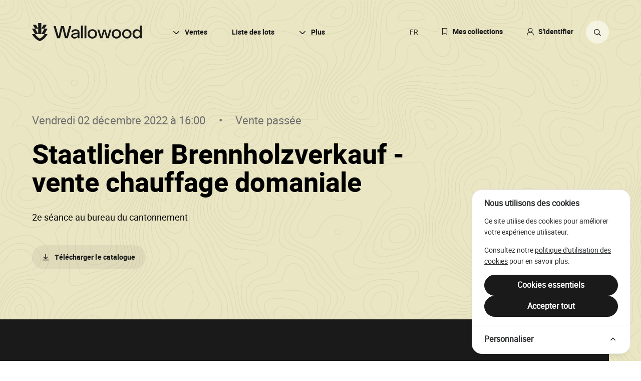

--- FILE ---
content_type: text/html; charset=utf-8
request_url: https://wallowood.be/fr/ventes/2022/12/8145
body_size: 11241
content:
<!DOCTYPE html>
<html lang="fr">
<head>
    <meta charset="UTF-8">
    <title>Staatlicher Brennholzverkauf - vente chauffage domaniale</title>
    <meta name="viewport" content="width=device-width, initial-scale=1, minimum-scale=1">
    <meta name="csrf-token" content="LH8aGn0m9V0RdtC01wePSIUwm7g67Hh779XPqVol">

    <!-- META -->
            <meta property="description" content="Informations pratiques et lots mis en vente lors de la Staatlicher Brennholzverkauf - vente chauffage domaniale ayant lieu le vendredi 02 décembre 2022.">
            <meta property="og:description" content="Informations pratiques et lots mis en vente lors de la Staatlicher Brennholzverkauf - vente chauffage domaniale ayant lieu le vendredi 02 décembre 2022.">
            <meta property="og:image" content="https://wallowood.be/img/social.png">
            <meta property="og:locale" content="fr">
            <meta property="og:site_name" content="Wallowood">
            <meta property="og:title" content="Staatlicher Brennholzverkauf - vente chauffage domaniale">
            <meta property="og:type" content="website">
            <meta property="og:url" content="https://wallowood.be/fiche-dune-vente">
            <meta property="twitter:card" content="summary_large_image">
            <meta property="twitter:creator" content="@ExampleHandle">
            <meta property="twitter:description" content="Informations pratiques et lots mis en vente lors de la Staatlicher Brennholzverkauf - vente chauffage domaniale ayant lieu le vendredi 02 décembre 2022.">
            <meta property="twitter:image" content="https://wallowood.be/img/social.png">
            <meta property="twitter:title" content="Staatlicher Brennholzverkauf - vente chauffage domaniale">
    
     <!-- FAVICON -->
    <link rel="apple-touch-icon" sizes="114x114" href="/apple-touch-icon.png">
    <link rel="icon" type="image/png" sizes="32x32" href="/favicon-32x32.png">
    <link rel="icon" type="image/png" sizes="16x16" href="/favicon-16x16.png">
    <link rel="manifest" href="/site.webmanifest">
    <link rel="mask-icon" href="/safari-pinned-tab.svg" color="#5bbad5">
    <meta name="msapplication-TileColor" content="#da532c">
    <meta name="theme-color" content="#ffffff">

    <!-- LOCALES -->
        <link rel="alternate" hreflang="de" href="https://wallowood.be/de/verkaufe/2022/12/8145" />
        <link rel="alternate" hreflang="fr" href="https://wallowood.be/fr/ventes/2022/12/8145" />
    
    <!-- ASSETS -->
    <link rel="preload" as="style" href="https://wallowood.be/build/assets/app-DQdgOmtu.css" /><link rel="modulepreload" href="https://wallowood.be/build/assets/app-BcD7XqXs.js" /><link rel="stylesheet" href="https://wallowood.be/build/assets/app-DQdgOmtu.css" /><script type="module" src="https://wallowood.be/build/assets/app-BcD7XqXs.js"></script>
    <!-- ANALYTICS -->
            <!-- Cookie Consent --><script src="https://wallowood.be/cookie-consent/script?id=335bd717ea5eadbfaec7b0f043b6701b" defer></script>    
</head>
<body class="layout">
    <a href="#content" class="sro">Passer au contenu de la page</a>
    <a href="#menu" class="sro">Passer à la navigation principale</a>

        <header class="header header--sale header--yellow">
    <div class="wrapper">
        <div class="header__container">
            <div class="header__left">
                <div class="header__header">
                    <h1 class="header__subtitle">
                        Staatlicher Brennholzverkauf - vente chauffage domaniale
                                                    <span class="sro">()</span>
                                                <span class="sro">• Wallowood</span>
                    </h1>
                    <div class="header__infos header__infos--grey">
                        <time class="header__date" datetime="2022-12-02 16:00:00">
                                                            Vendredi 02 décembre 2022 à 16:00
                                                    </time>
                        <span class="header__label">Vente passée</span>
                    </div>

                                            <div class="collapsable" data-more="Voir plus" data-less="Voir moins" data-max="93">
                            <div class="collapsable__content header__txt wysiwyg">
                                <p>2e séance au bureau du cantonnement</p>

                            </div>
                        </div>
                                    </div>
                <div class="header__content">
                     <div class="header__right">
                        
                        
                        <div class="dropdown dropdown--transparent-dark">
    <button class="btn btn--icon-text btn--transparent-dark">
                    <span class="btn__icon" data-icon="download"></span>
            <span class="btn__label">Télécharger le catalogue</span>
</button>
    <div class="dropdown__content">
                <div class="notice dropdown__notice">
    <div class="notice__content">
        <p><a href="https://wallowood.be/fr/creer-un-compte">Créez un compte</a> ou <a href="https://wallowood.be/fr/connexion">connectez-vous</a> pour accéder à toutes les fonctionnalités du site.</p>
    </div>
</div>                <ul class="dropdown__links">
                        <li class="dropdown__line">
                <a href="https://wallowood.be/fr/ventes/pdf/8145" class="dropdown__link">Télécharger au format PDF</a>
            </li>
                        <li class="dropdown__line">
                <a href="https://wallowood.be/fr/ventes/excel/8145" class="dropdown__link">Télécharger au format Excel</a>
            </li>
                        <li class="dropdown__line">
                <a href="https://wallowood.be/fr/ventes/plat/8145" class="dropdown__link">Télécharger le fichier plat</a>
            </li>
                    </ul>
                <button class="dropdown__close"><span class="dropdown__label">Fermer</span></button>
    </div>
    <div class="dropdown__ground" aria-hidden="true"></div>
        <div class="dropdown__obscurator" aria-hidden="true"></div>
    </div>

                    </div>
                </div>
            </div>
        </div>
    </div>
    <div class="stats stats--sale">
    <h2 class="sro">Informations sur la vente</h2>
    <div class="wrapper">
        <div class="stats__content">
            <div class="stats__left">
                <h3 class="stats__title">Statistiques</h3>
                <div class="stats__info">
                    <div class="stats__line">
                        <span class="stats__subtitle">Nombre de lots</span>
                        <span class="stats__unit"></span>
                        <span class="stats__unit">71</span>
                    </div>
                </div>
                <div class="stats__info">
                    <div class="stats__line">
                        <span class="stats__subtitle">Résineux</span>
                        <span class="stats__unit">869</span>
                        <span class="stats__unit">m³</span>
                    </div>
                    <div class="stats__line">
                        <span class="stats__subtitle">Feuillus</span>
                        <span class="stats__unit">2 729</span>
                        <span class="stats__unit">m³</span>
                    </div>
                    <div class="stats__line">
                        <span class="stats__subtitle">Houppiers</span>
                        <span class="stats__unit">0</span>
                        <span class="stats__unit">m³</span>
                    </div>
                </div>
            </div>
            <div class="stats__right">
                <h3 class="stats__title">Informations pratiques</h3>
                <div class="stats__infos">
                    <div class="stats__info">
                        <div class="stats__line">
                            <span class="stats__subtitle">Contact</span>
                            <div class="stats__bloc">
                                <span class="stats__detail">
                                    PHILIPPS Maxim
                                    <br>
                                    <a href="tel:087/85.90.20">087/85.90.20</a>
                                </span>
                            </div>
                        </div>
                    </div>
                    <div class="stats__info">
                        <div class="stats__line">
                            <span class="stats__subtitle">Adresse</span>
                            <div class="stats__bloc">
                                <span class="stats__detail">
                                                                            <a target="_blank" href="https://www.google.com/maps/search/?api=1&query=dorfhaus-eynatten-lichtenbuscher-strasse-25-4731-eynatten">Dorfhaus Eynatten, Lichtenbuscher Straße, 25, 4731 Eynatten</a>
                                                                    </span>
                            </div>
                        </div>
                    </div>
                                        <div class="stats__info">
                        <div class="stats__line">
                            <span class="stats__subtitle">Vendeur(s)/propriétaire(s)</span>
                            <div class="stats__bloc">
                                <span class="stats__detail">
                                    Domaniales Du Cant D&#039;elsenborn, Forets Domaniales D&#039;eupen
                                </span>
                            </div>
                        </div>
                    </div>
                                    </div>
            </div>
        </div>
    </div>
</div>
    <nav class="nav nav--dark" id="menu">
    <div class="wrapper">
        <h2 class="sro">Navigation principale</h2>
        <div class="nav__container">
            <div class="nav__left">
                <figure class="nav__fig">
                    <a href="https://wallowood.be/fr" class="nav__home">
                        <img src="https://wallowood.be/img/logo-wallowood.svg" alt="Logo de Wallowood" class="nav__logo">
                        <svg xmlns="http://www.w3.org/2000/svg" viewBox="0 0 220 36" aria-hidden="true"><path d="M24.743 22.034h6.172C24.373 33.888 15.465 36 15.465 36S6.56 33.888.018 22.034h6.171L0 11.316h6.185l6.189 10.718H6.2c3.57 6.332 9.265 8.86 9.265 8.86s5.695-2.528 9.265-8.86h-6.173l6.189-10.718h6.185l-6.189 10.718zm18.27-15.922h4.195l5.73 20.228 4.845-20.228h5.833l4.843 20.228L74.19 6.112h4.196l-7.061 24.15h-5.697l-4.912-20.159-4.98 20.16h-5.697l-7.026-24.15zm54.8 24.15V5.09h3.718v25.174h-3.718zm6.924 0V5.09h3.718v25.174h-3.718zm18.624-3.393a5.365 5.365 0 002.03-2.15c.489-.92.733-1.96.733-3.12 0-1.16-.244-2.2-.733-3.121a5.368 5.368 0 00-2.03-2.15c-.864-.511-1.842-.767-2.934-.767-1.114 0-2.103.256-2.967.767a5.358 5.358 0 00-2.03 2.15c-.489.92-.733 1.961-.733 3.121s.244 2.2.733 3.12a5.355 5.355 0 002.03 2.15c.864.512 1.853.767 2.967.767 1.092 0 2.07-.255 2.934-.767zm-7.829 2.848a8.563 8.563 0 01-3.325-3.291c-.797-1.4-1.194-3.008-1.194-4.827 0-1.82.397-3.428 1.194-4.827a8.57 8.57 0 013.325-3.292c1.422-.795 3.053-1.194 4.895-1.194 1.82 0 3.44.399 4.861 1.194a8.698 8.698 0 013.343 3.292c.807 1.399 1.211 3.008 1.211 4.827 0 1.82-.404 3.428-1.21 4.827a8.692 8.692 0 01-3.344 3.291c-1.42.796-3.041 1.194-4.86 1.194-1.843 0-3.474-.398-4.896-1.194zm14.89-16.782h3.787l4.059 13.815 4.161-13.815h4.128l4.23 13.883 4.025-13.883h3.752l-5.492 17.328h-4.503l-4.093-13.508-3.957 13.508h-4.537l-5.56-17.328zm41.07 13.934a5.365 5.365 0 002.03-2.15c.488-.92.733-1.96.733-3.12 0-1.16-.245-2.2-.733-3.121a5.368 5.368 0 00-2.03-2.15c-.865-.511-1.842-.767-2.933-.767-1.115 0-2.104.256-2.968.767a5.358 5.358 0 00-2.03 2.15c-.49.92-.734 1.961-.734 3.121s.245 2.2.734 3.12a5.356 5.356 0 002.03 2.15c.864.512 1.853.767 2.968.767 1.09 0 2.068-.255 2.933-.767zm-7.829 2.848a8.56 8.56 0 01-3.325-3.291c-.797-1.4-1.194-3.008-1.194-4.827 0-1.82.397-3.428 1.194-4.827a8.566 8.566 0 013.325-3.292c1.421-.795 3.053-1.194 4.896-1.194 1.818 0 3.439.399 4.86 1.194a8.694 8.694 0 013.343 3.292c.807 1.399 1.211 3.008 1.211 4.827 0 1.82-.404 3.428-1.211 4.827a8.688 8.688 0 01-3.343 3.291c-1.421.796-3.042 1.194-4.86 1.194-1.843 0-3.475-.398-4.896-1.194zm28.568-2.848a5.365 5.365 0 002.03-2.15c.488-.92.733-1.96.733-3.12 0-1.16-.245-2.2-.733-3.121a5.368 5.368 0 00-2.03-2.15c-.865-.511-1.842-.767-2.934-.767-1.114 0-2.103.256-2.967.767a5.359 5.359 0 00-2.03 2.15c-.49.92-.733 1.961-.733 3.121s.244 2.2.733 3.12a5.356 5.356 0 002.03 2.15c.864.512 1.853.767 2.967.767 1.092 0 2.07-.255 2.934-.767zm-7.829 2.848a8.562 8.562 0 01-3.326-3.291c-.796-1.4-1.193-3.008-1.193-4.827 0-1.82.397-3.428 1.193-4.827a8.569 8.569 0 013.326-3.292c1.422-.795 3.053-1.194 4.895-1.194 1.82 0 3.44.399 4.86 1.194a8.692 8.692 0 013.344 3.292c.807 1.399 1.211 3.008 1.211 4.827 0 1.82-.404 3.428-1.211 4.827a8.686 8.686 0 01-3.343 3.291c-1.421.796-3.042 1.194-4.86 1.194-1.843 0-3.474-.398-4.896-1.194zm28.33-2.865c.84-.523 1.506-1.25 1.995-2.183.489-.933.734-1.956.734-3.07 0-1.114-.245-2.137-.734-3.07-.489-.932-1.155-1.66-1.996-2.183-.841-.523-1.796-.785-2.865-.785-1.046 0-1.99.262-2.83.785-.843.523-1.508 1.25-1.997 2.183-.489.933-.733 1.956-.733 3.07 0 1.137.244 2.166.733 3.087a5.524 5.524 0 002.013 2.166c.853.523 1.79.784 2.814.784 1.069 0 2.024-.26 2.865-.784zm-8 2.848c-1.284-.807-2.29-1.91-3.018-3.309-.728-1.398-1.092-2.995-1.092-4.792 0-1.796.364-3.394 1.092-4.793.727-1.398 1.727-2.501 3.001-3.309 1.274-.806 2.718-1.21 4.333-1.21 1.296 0 2.478.29 3.547.87 1.069.58 1.978 1.392 2.729 2.438V5.09h3.684v25.174h-3.138l-.478-2.729a7.718 7.718 0 01-2.729 2.49c-1.091.591-2.297.887-3.615.887-1.592 0-3.03-.404-4.316-1.21zM88.475 27.261c.807-.409 1.438-.972 1.893-1.688.455-.716.682-1.529.682-2.44v-1.09l-4.81.545c-1.523.183-2.643.523-3.36 1.023-.716.501-1.074 1.092-1.074 1.774 0 .75.37 1.353 1.108 1.808.74.455 1.677.683 2.815.683 1.023 0 1.938-.205 2.746-.615zm-7.146 2.968c-1.001-.455-1.786-1.08-2.354-1.876-.569-.796-.853-1.706-.853-2.729 0-.978.273-1.86.819-2.644.545-.784 1.381-1.443 2.507-1.978 1.126-.534 2.518-.892 4.179-1.075l3.99-.443c.455-.045.819-.193 1.092-.443.273-.25.41-.58.41-.99 0-.477-.2-.92-.598-1.33-.398-.41-.926-.733-1.586-.972a6.165 6.165 0 00-2.115-.358c-.91 0-1.734.17-2.473.511-.739.342-1.325.78-1.756 1.314-.433.534-.683 1.097-.75 1.688l-3.378-1.228c.114-.932.557-1.813 1.33-2.644.773-.83 1.774-1.495 3.002-1.995 1.228-.5 2.593-.75 4.094-.75 1.523 0 2.882.273 4.076.818 1.194.546 2.12 1.308 2.78 2.286.66.978.99 2.08.99 3.308v11.564h-3.14l-.478-2.729c-.41.66-.96 1.399-1.585 1.876a7.077 7.077 0 01-2.166 1.109 8.59 8.59 0 01-2.627.392c-1.273 0-2.41-.227-3.41-.682zM6.189 11.316l-4.564-7.9h6.186l4.563 7.9H6.188zm6.185 10.718V0h6.184v22.034h-6.184zm12.37-10.718h-6.186l4.563-7.9h6.185l-4.563 7.9z"/></svg>
                    </a>
                </figure>
                
            </div>
            <div class="nav__responsive">
                <a href="#search" class="btn btn--empty btn--icon nav__btn nav__search">
                <span class="btn__icon" data-icon="search"></span>
                <span class="btn__label">Rechercher sur le site</span>
</a>
                <a href="#" class="nav__burger">
                    <span class="nav__lines"></span>
                </a>
            </div>
            <div class="nav__right">
                <span class="nav__txt nav__txt--responsive">Toutes les ventes de bois des forêts publiques</span>
                <div class="nav__links">
                    <div class="dropdown dropdown--outline">
    <button title="Calendrier, résultats &amp; analyses" class="btn btn--icon-text btn--outline">
                    <span class="btn__icon" data-icon="down"></span>
            <span class="btn__label">Ventes</span>
</button>
    <div class="dropdown__content">
                <ul class="dropdown__links">
                        <li class="dropdown__line">
                <a href="https://wallowood.be/fr/ventes" class="dropdown__link">Calendrier</a>
            </li>
                        <li class="dropdown__line">
                <a href="https://wallowood.be/fr/ventes/resultats-des-ventes" class="dropdown__link">Résultats des ventes</a>
            </li>
                        <li class="dropdown__line">
                <a href="https://wallowood.be/fr/ventes/analyses-du-marche" class="dropdown__link">Analyse du marché</a>
            </li>
                    </ul>
                <button class="dropdown__close"><span class="dropdown__label">Fermer</span></button>
    </div>
    <div class="dropdown__ground" aria-hidden="true"></div>
    </div>
                    <a href="https://wallowood.be/fr/lots" class="nav__link" title="Recherche et sauvegarde de lots">Liste des lots</a>
                    <div class="dropdown dropdown--outline">
    <button title="À propos, informations pratiques &amp; légales" class="btn btn--icon-text btn--outline">
                    <span class="btn__icon" data-icon="down"></span>
            <span class="btn__label">Plus</span>
</button>
    <div class="dropdown__content">
                <ul class="dropdown__links">
                        <li class="dropdown__line">
                <a href="https://wallowood.be/a-propos" class="dropdown__link">À propos</a>
            </li>
                        <li class="dropdown__line">
                <a href="https://wallowood.be/parc-a-grumes" class="dropdown__link">Parc à grumes</a>
            </li>
                        <li class="dropdown__line">
                <a href="https://wallowood.be/ressources-legales" class="dropdown__link">Ressources légales</a>
            </li>
                        <li class="dropdown__line">
                <a href="https://wallowood.be/mentions-legales" class="dropdown__link">Mentions légales</a>
            </li>
                    </ul>
                <button class="dropdown__close"><span class="dropdown__label">Fermer</span></button>
    </div>
    <div class="dropdown__ground" aria-hidden="true"></div>
    </div>
                </div>
                <div class="nav__details">
                    <a href="https://wallowood.be/fr/catalogues" data-icon="bookmark" class="nav__link nav__link--icon" title="Consultation et création de collections personnalisés">Mes collections</a>

                    
                                        <a href="https://wallowood.be/fr/connexion" data-icon="user" class="nav__link nav__link--icon" title="S&#039;identifier">S'identifier</a>

                    
                    <div class="lang">
    <span class="lang__back" aria-hidden="true"></span>
    <a href="#" class="lang__close"><span class="sro">Fermer</span></a>
    <div class="lang__container">
        <a href="#lang-switch" class="lang__lang" data-label="fr" title="Changer de langue (actuellement: Français)">
            <span class="sro">Changer de langue (actuellement: Français)</span>
        </a>
        <div class="lang__links" id="lang-switch">
                            <a rel="alternate" hreflang="de" href="https://wallowood.be/de/verkaufe/2022/12/8145" class="lang__link" title="Deutsch">de</a>
                            <a rel="alternate" hreflang="fr" href="https://wallowood.be/fr/ventes/2022/12/8145" class="lang__link" title="Français">fr</a>
                    </div>
    </div>
</div>
                    <a href="https://wallowood.be/fr/lots" title="Recherche avancée de lots" class="btn btn--empty btn--icon nav__btn nav__search" id="search-btn">
                <span class="btn__icon" data-icon="search"></span>
                <span class="btn__label">Rechercher sur le site</span>
</a>
                </div>
            </div>
        </div>
    </div>
</nav>
<div class="searcher" aria-hidden="true">
    <div class="searcher__content wrapper">
        <div class="searcher__header">
            <button class="searcher__close"><span class="sro">Fermer</span></button>
        </div>
        <div class="searcher__container" aria-live="polite"></div>
    </div>
</div>
</header>
    <div class="page" id="content">
                <section class="items" data-next="https://wallowood.be/fr/ventes/2022/12/8145?page=2">
    <div class="items__header wrapper">
        <h2 class="dot dot--secondary">
            71 lots
                    </h2>
        <div class="items__views">
                                                <form action="https://wallowood.be/fr/catalogues/creer/vente/8145" method="post">
                        <input type="hidden" name="_token" value="LH8aGn0m9V0RdtC01wePSIUwm7g67Hh779XPqVol" autocomplete="off">                        <button class="btn btn--button btn--icon-text">
                    <span class="btn__icon" data-icon="add"></span>
            <span class="btn__label">Sauvegarder tout</span>
</button>
                    </form>
                                    </div>
    </div>
    <div class="items__items">
                    <article class="item item--archived item--lot">
    <a href="https://wallowood.be/fr/ventes/2022/12/8145/1822/140" class="item__link"><span class="sro">Aller sur</span></a>
    <div class="item__background">
        <div class="item__container wrapper">
                                                    <div class="item__content">
    <h3 class="item__title">
        Lot 140<!--
     --><span class="sro"> </span><!--
     --><span class="item__extra">Staatlicher Brennholzverkauf - vente chauffage domaniale</span>
    </h3>
    <div class="item__infos">
        <time class="item__txt item__txt--time" datetime="2022-12-02 16:00:00">
            02 décembre 2022
        </time>
                    <span class="item__txt item__txt--address">
                Domaniales Du Cant D&#039;elsenborn
            </span>
                <a href="#" class="item__txt item__txt--link" data-tooltip="https://wallowood.be/fr/lot/7330/trees">
            84 arbres (13m³)
        </a>
    </div>
</div>

<div class="item__details">
                                <a href="https://wallowood.be/fr/connexion" class="btn btn--icon btn--small">
                <span class="btn__icon" data-icon="add"></span>
                <span class="btn__label"></span>
</a>
                        <figure class="item__fig">
            <svg width="35" height="40" version="1.1" id="Calque_1" xmlns="http://www.w3.org/2000/svg" xmlns:xlink="http://www.w3.org/1999/xlink" x="0" y="0" viewBox="0 0 79 103.2" xml:space="preserve"><path d="M4.2 103v-6.4h2.4c.4 0 .8 0 1 .1.3.1.6.2.8.3.2.1.4.4.5.6.1.3.2.6.2.9 0 .6-.2 1-.5 1.4-.3.4-1 .6-1.9.6H5.1v2.6h-.9v-.1zm.9-3.3h1.7c.5 0 .9-.1 1.2-.3.2-.2.4-.5.4-.9 0-.3-.1-.5-.2-.7-.1-.2-.3-.3-.5-.4-.1 0-.4-.1-.8-.1H5.1v2.4zm5.1 3.3v-6.4h4.7v.8h-3.8v2h3.6v.8h-3.6v2.2h4v.8h-4.9v-.2zm6.1 0v-6.4h4.3v.8h-3.5v2h3v.8h-3v2.9h-.8v-.1zm10-2.2l.8.2c-.2.7-.5 1.2-1 1.6-.5.4-1 .5-1.7.5s-1.2-.1-1.7-.4-.8-.7-1-1.2c-.2-.5-.3-1.1-.3-1.7 0-.7.1-1.3.4-1.8.3-.5.6-.9 1.1-1.1.5-.3 1-.4 1.6-.4.6 0 1.2.2 1.6.5.4.3.8.8.9 1.4l-.8.2c-.1-.5-.4-.8-.6-1-.3-.2-.6-.3-1.1-.3-.5 0-.9.1-1.2.4-.3.2-.6.6-.7 1-.1.4-.2.8-.2 1.2 0 .6.1 1 .2 1.5.2.4.4.7.8.9.3.2.7.3 1.1.3.5 0 .9-.1 1.2-.4.3-.5.5-.9.6-1.4zm1.2 2.3l1.9-6.7h.6l-1.9 6.7h-.6zm2.9-3.2c0-.8.1-1.4.2-1.8s.4-.8.7-1.1c.3-.2.7-.4 1.2-.4.4 0 .7.1.9.2.3.1.5.3.6.6.2.3.3.6.4 1 .1.4.2.9.2 1.5 0 .8-.1 1.4-.2 1.8-.2.5-.4.8-.7 1.1-.3.3-.7.4-1.2.4-.6 0-1.1-.2-1.5-.7-.4-.6-.6-1.4-.6-2.6zm.8 0c0 1.1.1 1.8.4 2.1.2.3.6.5.9.5.4 0 .7-.2.9-.5.2-.4.4-1.1.4-2.1 0-1.1-.1-1.8-.4-2.1-.2-.4-.6-.5-.9-.5-.4 0-.7.2-.9.5-.3.3-.4 1-.4 2.1zm4.3-2.5v-.8h4.2v.6c-.4.4-.8 1-1.2 1.8-.4.7-.7 1.5-.9 2.2-.2.5-.3 1.1-.3 1.8h-.8c0-.5.1-1.1.3-1.8.2-.7.5-1.4.8-2.1.4-.7.7-1.2 1.1-1.7h-3.2zm4.8 3.7v-.8h2.4v.8h-2.4zm7.3 1.2v.8h-4.3c0-.2 0-.4.1-.5.1-.3.3-.6.5-.9.2-.3.6-.6 1-1 .7-.6 1.2-1 1.4-1.4.2-.3.4-.7.4-1 0-.3-.1-.6-.3-.8-.2-.2-.5-.3-.9-.3s-.7.1-.9.3c-.2.2-.3.5-.3 1l-.8-.1c.1-.6.3-1.1.6-1.4.4-.3.9-.5 1.5-.5s1.1.2 1.5.5c.4.3.5.8.5 1.3 0 .3-.1.5-.2.8-.1.2-.3.5-.5.8-.2.3-.6.6-1.2 1.1-.5.4-.8.7-.9.8-.1.1-.2.3-.3.4h3.1v.1zm3.8.7h-.8v-5c-.2.2-.4.4-.8.6-.3.2-.6.3-.8.4v-.8c.4-.2.8-.4 1.2-.7.3-.3.6-.6.7-.9h.5v6.4zm1.9-1.9v-.8h2.4v.8h-2.4zm6.1 1.9h-.8v-5c-.2.2-.4.4-.8.6-.3.2-.6.3-.8.4v-.8c.4-.2.8-.4 1.2-.7.3-.3.6-.6.7-.9h.5v6.4zm1.6.1l1.9-6.7h.6l-1.9 6.7H61zm5.9-.1h-.8v-5c-.2.2-.4.4-.8.6-.3.2-.6.3-.8.4v-.8c.4-.2.8-.4 1.2-.7.3-.3.6-.6.7-.9h.5v6.4zM9.1 74H0v3.8h8.9c1.9 0 2.5.8 2.5 1.9 0 1.1-.6 1.9-2.5 1.9H0v8.6h4.4v-4.7h4.7c4 0 6.6-2.5 6.6-5.8.1-3.2-2.6-5.7-6.6-5.7zM20 90.2h14.6v-3.8H24.4v-2.6h6.9V80h-6.9v-2.2h10.2V74H20v16.2zM39.4 90.2h4.4v-6.4h6.9V80h-6.9v-2.2H54V74H39.4v16.2zM65.7 77.5c1.5 0 2.8.6 3.8 1.6l3.5-2.5c-2-2-4.6-3-7.3-3-5.3 0-9.6 3.7-9.6 8.4 0 4.8 4.3 8.4 9.6 8.4 2.7 0 5.3-.9 7.3-3l-3.6-2.3c-.9.9-2.2 1.4-3.7 1.4-2.6 0-5-2-5-4.6 0-2.4 2.4-4.4 5-4.4zM43.3 51.6v-7.4h10.5l-14-28.5-6.5 12.4c.2.9.3 1.8.3 2.8 0 5.7-3.2 10.6-7.9 13.2l-.2.1h10.9v7.4h6.9z"/><path d="M14.1 43.3v8.5h7v-8.4c5.5-1.4 9.6-6.4 9.6-12.3 0-7-5.8-12.7-12.9-12.7-7.1 0-12.9 5.7-12.9 12.7 0 5.8 3.9 10.6 9.2 12.2z"/><defs><path id="SVGID_1_" d="M0 0h79v103.2H0z"/></defs><clipPath id="SVGID_2_"><use xlink:href="#SVGID_1_" overflow="visible"/></clipPath><path class="st0" d="M10.7 17.3c.7-.4 1.4-.7 2.2-.9 7-7.3 16.8-12 26.5-12 15.4 0 25.1 11.8 22.4 26.8l6.2-5.7 4.1 4.6c2.1-16.9-9.4-30-27.2-30C31.9 0 19 6.9 10.5 17.2v.1c.1.1.2 0 .2 0z"/><path class="st0" d="M28.3 68c19 0 38-14.8 42.9-33.3l-4-4.4-6.9 6.4c-5.3 14-20.1 24.9-34.8 24.9C10.3 61.6.6 50.1 3 35.4c-.3-.9-.5-1.9-.5-2.9 0 0 0-.1-.1-.1s-.1.1-.1.1c-.1.5-.3 1-.4 1.5-4.7 18.8 7.2 34 26.4 34z"/><path d="M72.5 70.5h2.7v.7h-.9v2.2h-.9v-2.2h-.9v-.7zM75.6 70.5h1.2l.4 1.8.5-1.8h1.2v2.9h-.8v-2.2l-.5 2.2h-.7l-.6-2.2v2.2h-.7v-2.9z"/></svg>
        </figure>
    </div>
                                </div>
    </div>
</article>
                    <article class="item item--archived item--lot">
    <a href="https://wallowood.be/fr/ventes/2022/12/8145/1822/141" class="item__link"><span class="sro">Aller sur</span></a>
    <div class="item__background">
        <div class="item__container wrapper">
                                                    <div class="item__content">
    <h3 class="item__title">
        Lot 141<!--
     --><span class="sro"> </span><!--
     --><span class="item__extra">Staatlicher Brennholzverkauf - vente chauffage domaniale</span>
    </h3>
    <div class="item__infos">
        <time class="item__txt item__txt--time" datetime="2022-12-02 16:00:00">
            02 décembre 2022
        </time>
                    <span class="item__txt item__txt--address">
                Domaniales Du Cant D&#039;elsenborn
            </span>
                <a href="#" class="item__txt item__txt--link" data-tooltip="https://wallowood.be/fr/lot/7331/trees">
            125 arbres (22m³)
        </a>
    </div>
</div>

<div class="item__details">
                                <a href="https://wallowood.be/fr/connexion" class="btn btn--icon btn--small">
                <span class="btn__icon" data-icon="add"></span>
                <span class="btn__label"></span>
</a>
                        <figure class="item__fig">
            <svg width="35" height="40" version="1.1" id="Calque_1" xmlns="http://www.w3.org/2000/svg" xmlns:xlink="http://www.w3.org/1999/xlink" x="0" y="0" viewBox="0 0 79 103.2" xml:space="preserve"><path d="M4.2 103v-6.4h2.4c.4 0 .8 0 1 .1.3.1.6.2.8.3.2.1.4.4.5.6.1.3.2.6.2.9 0 .6-.2 1-.5 1.4-.3.4-1 .6-1.9.6H5.1v2.6h-.9v-.1zm.9-3.3h1.7c.5 0 .9-.1 1.2-.3.2-.2.4-.5.4-.9 0-.3-.1-.5-.2-.7-.1-.2-.3-.3-.5-.4-.1 0-.4-.1-.8-.1H5.1v2.4zm5.1 3.3v-6.4h4.7v.8h-3.8v2h3.6v.8h-3.6v2.2h4v.8h-4.9v-.2zm6.1 0v-6.4h4.3v.8h-3.5v2h3v.8h-3v2.9h-.8v-.1zm10-2.2l.8.2c-.2.7-.5 1.2-1 1.6-.5.4-1 .5-1.7.5s-1.2-.1-1.7-.4-.8-.7-1-1.2c-.2-.5-.3-1.1-.3-1.7 0-.7.1-1.3.4-1.8.3-.5.6-.9 1.1-1.1.5-.3 1-.4 1.6-.4.6 0 1.2.2 1.6.5.4.3.8.8.9 1.4l-.8.2c-.1-.5-.4-.8-.6-1-.3-.2-.6-.3-1.1-.3-.5 0-.9.1-1.2.4-.3.2-.6.6-.7 1-.1.4-.2.8-.2 1.2 0 .6.1 1 .2 1.5.2.4.4.7.8.9.3.2.7.3 1.1.3.5 0 .9-.1 1.2-.4.3-.5.5-.9.6-1.4zm1.2 2.3l1.9-6.7h.6l-1.9 6.7h-.6zm2.9-3.2c0-.8.1-1.4.2-1.8s.4-.8.7-1.1c.3-.2.7-.4 1.2-.4.4 0 .7.1.9.2.3.1.5.3.6.6.2.3.3.6.4 1 .1.4.2.9.2 1.5 0 .8-.1 1.4-.2 1.8-.2.5-.4.8-.7 1.1-.3.3-.7.4-1.2.4-.6 0-1.1-.2-1.5-.7-.4-.6-.6-1.4-.6-2.6zm.8 0c0 1.1.1 1.8.4 2.1.2.3.6.5.9.5.4 0 .7-.2.9-.5.2-.4.4-1.1.4-2.1 0-1.1-.1-1.8-.4-2.1-.2-.4-.6-.5-.9-.5-.4 0-.7.2-.9.5-.3.3-.4 1-.4 2.1zm4.3-2.5v-.8h4.2v.6c-.4.4-.8 1-1.2 1.8-.4.7-.7 1.5-.9 2.2-.2.5-.3 1.1-.3 1.8h-.8c0-.5.1-1.1.3-1.8.2-.7.5-1.4.8-2.1.4-.7.7-1.2 1.1-1.7h-3.2zm4.8 3.7v-.8h2.4v.8h-2.4zm7.3 1.2v.8h-4.3c0-.2 0-.4.1-.5.1-.3.3-.6.5-.9.2-.3.6-.6 1-1 .7-.6 1.2-1 1.4-1.4.2-.3.4-.7.4-1 0-.3-.1-.6-.3-.8-.2-.2-.5-.3-.9-.3s-.7.1-.9.3c-.2.2-.3.5-.3 1l-.8-.1c.1-.6.3-1.1.6-1.4.4-.3.9-.5 1.5-.5s1.1.2 1.5.5c.4.3.5.8.5 1.3 0 .3-.1.5-.2.8-.1.2-.3.5-.5.8-.2.3-.6.6-1.2 1.1-.5.4-.8.7-.9.8-.1.1-.2.3-.3.4h3.1v.1zm3.8.7h-.8v-5c-.2.2-.4.4-.8.6-.3.2-.6.3-.8.4v-.8c.4-.2.8-.4 1.2-.7.3-.3.6-.6.7-.9h.5v6.4zm1.9-1.9v-.8h2.4v.8h-2.4zm6.1 1.9h-.8v-5c-.2.2-.4.4-.8.6-.3.2-.6.3-.8.4v-.8c.4-.2.8-.4 1.2-.7.3-.3.6-.6.7-.9h.5v6.4zm1.6.1l1.9-6.7h.6l-1.9 6.7H61zm5.9-.1h-.8v-5c-.2.2-.4.4-.8.6-.3.2-.6.3-.8.4v-.8c.4-.2.8-.4 1.2-.7.3-.3.6-.6.7-.9h.5v6.4zM9.1 74H0v3.8h8.9c1.9 0 2.5.8 2.5 1.9 0 1.1-.6 1.9-2.5 1.9H0v8.6h4.4v-4.7h4.7c4 0 6.6-2.5 6.6-5.8.1-3.2-2.6-5.7-6.6-5.7zM20 90.2h14.6v-3.8H24.4v-2.6h6.9V80h-6.9v-2.2h10.2V74H20v16.2zM39.4 90.2h4.4v-6.4h6.9V80h-6.9v-2.2H54V74H39.4v16.2zM65.7 77.5c1.5 0 2.8.6 3.8 1.6l3.5-2.5c-2-2-4.6-3-7.3-3-5.3 0-9.6 3.7-9.6 8.4 0 4.8 4.3 8.4 9.6 8.4 2.7 0 5.3-.9 7.3-3l-3.6-2.3c-.9.9-2.2 1.4-3.7 1.4-2.6 0-5-2-5-4.6 0-2.4 2.4-4.4 5-4.4zM43.3 51.6v-7.4h10.5l-14-28.5-6.5 12.4c.2.9.3 1.8.3 2.8 0 5.7-3.2 10.6-7.9 13.2l-.2.1h10.9v7.4h6.9z"/><path d="M14.1 43.3v8.5h7v-8.4c5.5-1.4 9.6-6.4 9.6-12.3 0-7-5.8-12.7-12.9-12.7-7.1 0-12.9 5.7-12.9 12.7 0 5.8 3.9 10.6 9.2 12.2z"/><defs><path id="SVGID_1_" d="M0 0h79v103.2H0z"/></defs><clipPath id="SVGID_2_"><use xlink:href="#SVGID_1_" overflow="visible"/></clipPath><path class="st0" d="M10.7 17.3c.7-.4 1.4-.7 2.2-.9 7-7.3 16.8-12 26.5-12 15.4 0 25.1 11.8 22.4 26.8l6.2-5.7 4.1 4.6c2.1-16.9-9.4-30-27.2-30C31.9 0 19 6.9 10.5 17.2v.1c.1.1.2 0 .2 0z"/><path class="st0" d="M28.3 68c19 0 38-14.8 42.9-33.3l-4-4.4-6.9 6.4c-5.3 14-20.1 24.9-34.8 24.9C10.3 61.6.6 50.1 3 35.4c-.3-.9-.5-1.9-.5-2.9 0 0 0-.1-.1-.1s-.1.1-.1.1c-.1.5-.3 1-.4 1.5-4.7 18.8 7.2 34 26.4 34z"/><path d="M72.5 70.5h2.7v.7h-.9v2.2h-.9v-2.2h-.9v-.7zM75.6 70.5h1.2l.4 1.8.5-1.8h1.2v2.9h-.8v-2.2l-.5 2.2h-.7l-.6-2.2v2.2h-.7v-2.9z"/></svg>
        </figure>
    </div>
                                </div>
    </div>
</article>
                    <article class="item item--archived item--lot">
    <a href="https://wallowood.be/fr/ventes/2022/12/8145/1822/142" class="item__link"><span class="sro">Aller sur</span></a>
    <div class="item__background">
        <div class="item__container wrapper">
                                                    <div class="item__content">
    <h3 class="item__title">
        Lot 142<!--
     --><span class="sro"> </span><!--
     --><span class="item__extra">Staatlicher Brennholzverkauf - vente chauffage domaniale</span>
    </h3>
    <div class="item__infos">
        <time class="item__txt item__txt--time" datetime="2022-12-02 16:00:00">
            02 décembre 2022
        </time>
                    <span class="item__txt item__txt--address">
                Domaniales Du Cant D&#039;elsenborn
            </span>
                <a href="#" class="item__txt item__txt--link" data-tooltip="https://wallowood.be/fr/lot/7332/trees">
            81 arbres (14m³)
        </a>
    </div>
</div>

<div class="item__details">
                                <a href="https://wallowood.be/fr/connexion" class="btn btn--icon btn--small">
                <span class="btn__icon" data-icon="add"></span>
                <span class="btn__label"></span>
</a>
                        <figure class="item__fig">
            <svg width="35" height="40" version="1.1" id="Calque_1" xmlns="http://www.w3.org/2000/svg" xmlns:xlink="http://www.w3.org/1999/xlink" x="0" y="0" viewBox="0 0 79 103.2" xml:space="preserve"><path d="M4.2 103v-6.4h2.4c.4 0 .8 0 1 .1.3.1.6.2.8.3.2.1.4.4.5.6.1.3.2.6.2.9 0 .6-.2 1-.5 1.4-.3.4-1 .6-1.9.6H5.1v2.6h-.9v-.1zm.9-3.3h1.7c.5 0 .9-.1 1.2-.3.2-.2.4-.5.4-.9 0-.3-.1-.5-.2-.7-.1-.2-.3-.3-.5-.4-.1 0-.4-.1-.8-.1H5.1v2.4zm5.1 3.3v-6.4h4.7v.8h-3.8v2h3.6v.8h-3.6v2.2h4v.8h-4.9v-.2zm6.1 0v-6.4h4.3v.8h-3.5v2h3v.8h-3v2.9h-.8v-.1zm10-2.2l.8.2c-.2.7-.5 1.2-1 1.6-.5.4-1 .5-1.7.5s-1.2-.1-1.7-.4-.8-.7-1-1.2c-.2-.5-.3-1.1-.3-1.7 0-.7.1-1.3.4-1.8.3-.5.6-.9 1.1-1.1.5-.3 1-.4 1.6-.4.6 0 1.2.2 1.6.5.4.3.8.8.9 1.4l-.8.2c-.1-.5-.4-.8-.6-1-.3-.2-.6-.3-1.1-.3-.5 0-.9.1-1.2.4-.3.2-.6.6-.7 1-.1.4-.2.8-.2 1.2 0 .6.1 1 .2 1.5.2.4.4.7.8.9.3.2.7.3 1.1.3.5 0 .9-.1 1.2-.4.3-.5.5-.9.6-1.4zm1.2 2.3l1.9-6.7h.6l-1.9 6.7h-.6zm2.9-3.2c0-.8.1-1.4.2-1.8s.4-.8.7-1.1c.3-.2.7-.4 1.2-.4.4 0 .7.1.9.2.3.1.5.3.6.6.2.3.3.6.4 1 .1.4.2.9.2 1.5 0 .8-.1 1.4-.2 1.8-.2.5-.4.8-.7 1.1-.3.3-.7.4-1.2.4-.6 0-1.1-.2-1.5-.7-.4-.6-.6-1.4-.6-2.6zm.8 0c0 1.1.1 1.8.4 2.1.2.3.6.5.9.5.4 0 .7-.2.9-.5.2-.4.4-1.1.4-2.1 0-1.1-.1-1.8-.4-2.1-.2-.4-.6-.5-.9-.5-.4 0-.7.2-.9.5-.3.3-.4 1-.4 2.1zm4.3-2.5v-.8h4.2v.6c-.4.4-.8 1-1.2 1.8-.4.7-.7 1.5-.9 2.2-.2.5-.3 1.1-.3 1.8h-.8c0-.5.1-1.1.3-1.8.2-.7.5-1.4.8-2.1.4-.7.7-1.2 1.1-1.7h-3.2zm4.8 3.7v-.8h2.4v.8h-2.4zm7.3 1.2v.8h-4.3c0-.2 0-.4.1-.5.1-.3.3-.6.5-.9.2-.3.6-.6 1-1 .7-.6 1.2-1 1.4-1.4.2-.3.4-.7.4-1 0-.3-.1-.6-.3-.8-.2-.2-.5-.3-.9-.3s-.7.1-.9.3c-.2.2-.3.5-.3 1l-.8-.1c.1-.6.3-1.1.6-1.4.4-.3.9-.5 1.5-.5s1.1.2 1.5.5c.4.3.5.8.5 1.3 0 .3-.1.5-.2.8-.1.2-.3.5-.5.8-.2.3-.6.6-1.2 1.1-.5.4-.8.7-.9.8-.1.1-.2.3-.3.4h3.1v.1zm3.8.7h-.8v-5c-.2.2-.4.4-.8.6-.3.2-.6.3-.8.4v-.8c.4-.2.8-.4 1.2-.7.3-.3.6-.6.7-.9h.5v6.4zm1.9-1.9v-.8h2.4v.8h-2.4zm6.1 1.9h-.8v-5c-.2.2-.4.4-.8.6-.3.2-.6.3-.8.4v-.8c.4-.2.8-.4 1.2-.7.3-.3.6-.6.7-.9h.5v6.4zm1.6.1l1.9-6.7h.6l-1.9 6.7H61zm5.9-.1h-.8v-5c-.2.2-.4.4-.8.6-.3.2-.6.3-.8.4v-.8c.4-.2.8-.4 1.2-.7.3-.3.6-.6.7-.9h.5v6.4zM9.1 74H0v3.8h8.9c1.9 0 2.5.8 2.5 1.9 0 1.1-.6 1.9-2.5 1.9H0v8.6h4.4v-4.7h4.7c4 0 6.6-2.5 6.6-5.8.1-3.2-2.6-5.7-6.6-5.7zM20 90.2h14.6v-3.8H24.4v-2.6h6.9V80h-6.9v-2.2h10.2V74H20v16.2zM39.4 90.2h4.4v-6.4h6.9V80h-6.9v-2.2H54V74H39.4v16.2zM65.7 77.5c1.5 0 2.8.6 3.8 1.6l3.5-2.5c-2-2-4.6-3-7.3-3-5.3 0-9.6 3.7-9.6 8.4 0 4.8 4.3 8.4 9.6 8.4 2.7 0 5.3-.9 7.3-3l-3.6-2.3c-.9.9-2.2 1.4-3.7 1.4-2.6 0-5-2-5-4.6 0-2.4 2.4-4.4 5-4.4zM43.3 51.6v-7.4h10.5l-14-28.5-6.5 12.4c.2.9.3 1.8.3 2.8 0 5.7-3.2 10.6-7.9 13.2l-.2.1h10.9v7.4h6.9z"/><path d="M14.1 43.3v8.5h7v-8.4c5.5-1.4 9.6-6.4 9.6-12.3 0-7-5.8-12.7-12.9-12.7-7.1 0-12.9 5.7-12.9 12.7 0 5.8 3.9 10.6 9.2 12.2z"/><defs><path id="SVGID_1_" d="M0 0h79v103.2H0z"/></defs><clipPath id="SVGID_2_"><use xlink:href="#SVGID_1_" overflow="visible"/></clipPath><path class="st0" d="M10.7 17.3c.7-.4 1.4-.7 2.2-.9 7-7.3 16.8-12 26.5-12 15.4 0 25.1 11.8 22.4 26.8l6.2-5.7 4.1 4.6c2.1-16.9-9.4-30-27.2-30C31.9 0 19 6.9 10.5 17.2v.1c.1.1.2 0 .2 0z"/><path class="st0" d="M28.3 68c19 0 38-14.8 42.9-33.3l-4-4.4-6.9 6.4c-5.3 14-20.1 24.9-34.8 24.9C10.3 61.6.6 50.1 3 35.4c-.3-.9-.5-1.9-.5-2.9 0 0 0-.1-.1-.1s-.1.1-.1.1c-.1.5-.3 1-.4 1.5-4.7 18.8 7.2 34 26.4 34z"/><path d="M72.5 70.5h2.7v.7h-.9v2.2h-.9v-2.2h-.9v-.7zM75.6 70.5h1.2l.4 1.8.5-1.8h1.2v2.9h-.8v-2.2l-.5 2.2h-.7l-.6-2.2v2.2h-.7v-2.9z"/></svg>
        </figure>
    </div>
                                </div>
    </div>
</article>
                    <article class="item item--archived item--lot">
    <a href="https://wallowood.be/fr/ventes/2022/12/8145/1822/143" class="item__link"><span class="sro">Aller sur</span></a>
    <div class="item__background">
        <div class="item__container wrapper">
                                                    <div class="item__content">
    <h3 class="item__title">
        Lot 143<!--
     --><span class="sro"> </span><!--
     --><span class="item__extra">Staatlicher Brennholzverkauf - vente chauffage domaniale</span>
    </h3>
    <div class="item__infos">
        <time class="item__txt item__txt--time" datetime="2022-12-02 16:00:00">
            02 décembre 2022
        </time>
                    <span class="item__txt item__txt--address">
                Domaniales Du Cant D&#039;elsenborn
            </span>
                <a href="#" class="item__txt item__txt--link" data-tooltip="https://wallowood.be/fr/lot/7333/trees">
            219 arbres (15m³)
        </a>
    </div>
</div>

<div class="item__details">
                                <a href="https://wallowood.be/fr/connexion" class="btn btn--icon btn--small">
                <span class="btn__icon" data-icon="add"></span>
                <span class="btn__label"></span>
</a>
                        <figure class="item__fig">
            <svg width="35" height="40" version="1.1" id="Calque_1" xmlns="http://www.w3.org/2000/svg" xmlns:xlink="http://www.w3.org/1999/xlink" x="0" y="0" viewBox="0 0 79 103.2" xml:space="preserve"><path d="M4.2 103v-6.4h2.4c.4 0 .8 0 1 .1.3.1.6.2.8.3.2.1.4.4.5.6.1.3.2.6.2.9 0 .6-.2 1-.5 1.4-.3.4-1 .6-1.9.6H5.1v2.6h-.9v-.1zm.9-3.3h1.7c.5 0 .9-.1 1.2-.3.2-.2.4-.5.4-.9 0-.3-.1-.5-.2-.7-.1-.2-.3-.3-.5-.4-.1 0-.4-.1-.8-.1H5.1v2.4zm5.1 3.3v-6.4h4.7v.8h-3.8v2h3.6v.8h-3.6v2.2h4v.8h-4.9v-.2zm6.1 0v-6.4h4.3v.8h-3.5v2h3v.8h-3v2.9h-.8v-.1zm10-2.2l.8.2c-.2.7-.5 1.2-1 1.6-.5.4-1 .5-1.7.5s-1.2-.1-1.7-.4-.8-.7-1-1.2c-.2-.5-.3-1.1-.3-1.7 0-.7.1-1.3.4-1.8.3-.5.6-.9 1.1-1.1.5-.3 1-.4 1.6-.4.6 0 1.2.2 1.6.5.4.3.8.8.9 1.4l-.8.2c-.1-.5-.4-.8-.6-1-.3-.2-.6-.3-1.1-.3-.5 0-.9.1-1.2.4-.3.2-.6.6-.7 1-.1.4-.2.8-.2 1.2 0 .6.1 1 .2 1.5.2.4.4.7.8.9.3.2.7.3 1.1.3.5 0 .9-.1 1.2-.4.3-.5.5-.9.6-1.4zm1.2 2.3l1.9-6.7h.6l-1.9 6.7h-.6zm2.9-3.2c0-.8.1-1.4.2-1.8s.4-.8.7-1.1c.3-.2.7-.4 1.2-.4.4 0 .7.1.9.2.3.1.5.3.6.6.2.3.3.6.4 1 .1.4.2.9.2 1.5 0 .8-.1 1.4-.2 1.8-.2.5-.4.8-.7 1.1-.3.3-.7.4-1.2.4-.6 0-1.1-.2-1.5-.7-.4-.6-.6-1.4-.6-2.6zm.8 0c0 1.1.1 1.8.4 2.1.2.3.6.5.9.5.4 0 .7-.2.9-.5.2-.4.4-1.1.4-2.1 0-1.1-.1-1.8-.4-2.1-.2-.4-.6-.5-.9-.5-.4 0-.7.2-.9.5-.3.3-.4 1-.4 2.1zm4.3-2.5v-.8h4.2v.6c-.4.4-.8 1-1.2 1.8-.4.7-.7 1.5-.9 2.2-.2.5-.3 1.1-.3 1.8h-.8c0-.5.1-1.1.3-1.8.2-.7.5-1.4.8-2.1.4-.7.7-1.2 1.1-1.7h-3.2zm4.8 3.7v-.8h2.4v.8h-2.4zm7.3 1.2v.8h-4.3c0-.2 0-.4.1-.5.1-.3.3-.6.5-.9.2-.3.6-.6 1-1 .7-.6 1.2-1 1.4-1.4.2-.3.4-.7.4-1 0-.3-.1-.6-.3-.8-.2-.2-.5-.3-.9-.3s-.7.1-.9.3c-.2.2-.3.5-.3 1l-.8-.1c.1-.6.3-1.1.6-1.4.4-.3.9-.5 1.5-.5s1.1.2 1.5.5c.4.3.5.8.5 1.3 0 .3-.1.5-.2.8-.1.2-.3.5-.5.8-.2.3-.6.6-1.2 1.1-.5.4-.8.7-.9.8-.1.1-.2.3-.3.4h3.1v.1zm3.8.7h-.8v-5c-.2.2-.4.4-.8.6-.3.2-.6.3-.8.4v-.8c.4-.2.8-.4 1.2-.7.3-.3.6-.6.7-.9h.5v6.4zm1.9-1.9v-.8h2.4v.8h-2.4zm6.1 1.9h-.8v-5c-.2.2-.4.4-.8.6-.3.2-.6.3-.8.4v-.8c.4-.2.8-.4 1.2-.7.3-.3.6-.6.7-.9h.5v6.4zm1.6.1l1.9-6.7h.6l-1.9 6.7H61zm5.9-.1h-.8v-5c-.2.2-.4.4-.8.6-.3.2-.6.3-.8.4v-.8c.4-.2.8-.4 1.2-.7.3-.3.6-.6.7-.9h.5v6.4zM9.1 74H0v3.8h8.9c1.9 0 2.5.8 2.5 1.9 0 1.1-.6 1.9-2.5 1.9H0v8.6h4.4v-4.7h4.7c4 0 6.6-2.5 6.6-5.8.1-3.2-2.6-5.7-6.6-5.7zM20 90.2h14.6v-3.8H24.4v-2.6h6.9V80h-6.9v-2.2h10.2V74H20v16.2zM39.4 90.2h4.4v-6.4h6.9V80h-6.9v-2.2H54V74H39.4v16.2zM65.7 77.5c1.5 0 2.8.6 3.8 1.6l3.5-2.5c-2-2-4.6-3-7.3-3-5.3 0-9.6 3.7-9.6 8.4 0 4.8 4.3 8.4 9.6 8.4 2.7 0 5.3-.9 7.3-3l-3.6-2.3c-.9.9-2.2 1.4-3.7 1.4-2.6 0-5-2-5-4.6 0-2.4 2.4-4.4 5-4.4zM43.3 51.6v-7.4h10.5l-14-28.5-6.5 12.4c.2.9.3 1.8.3 2.8 0 5.7-3.2 10.6-7.9 13.2l-.2.1h10.9v7.4h6.9z"/><path d="M14.1 43.3v8.5h7v-8.4c5.5-1.4 9.6-6.4 9.6-12.3 0-7-5.8-12.7-12.9-12.7-7.1 0-12.9 5.7-12.9 12.7 0 5.8 3.9 10.6 9.2 12.2z"/><defs><path id="SVGID_1_" d="M0 0h79v103.2H0z"/></defs><clipPath id="SVGID_2_"><use xlink:href="#SVGID_1_" overflow="visible"/></clipPath><path class="st0" d="M10.7 17.3c.7-.4 1.4-.7 2.2-.9 7-7.3 16.8-12 26.5-12 15.4 0 25.1 11.8 22.4 26.8l6.2-5.7 4.1 4.6c2.1-16.9-9.4-30-27.2-30C31.9 0 19 6.9 10.5 17.2v.1c.1.1.2 0 .2 0z"/><path class="st0" d="M28.3 68c19 0 38-14.8 42.9-33.3l-4-4.4-6.9 6.4c-5.3 14-20.1 24.9-34.8 24.9C10.3 61.6.6 50.1 3 35.4c-.3-.9-.5-1.9-.5-2.9 0 0 0-.1-.1-.1s-.1.1-.1.1c-.1.5-.3 1-.4 1.5-4.7 18.8 7.2 34 26.4 34z"/><path d="M72.5 70.5h2.7v.7h-.9v2.2h-.9v-2.2h-.9v-.7zM75.6 70.5h1.2l.4 1.8.5-1.8h1.2v2.9h-.8v-2.2l-.5 2.2h-.7l-.6-2.2v2.2h-.7v-2.9z"/></svg>
        </figure>
    </div>
                                </div>
    </div>
</article>
                    <article class="item item--archived item--lot">
    <a href="https://wallowood.be/fr/ventes/2022/12/8145/1822/144" class="item__link"><span class="sro">Aller sur</span></a>
    <div class="item__background">
        <div class="item__container wrapper">
                                                    <div class="item__content">
    <h3 class="item__title">
        Lot 144<!--
     --><span class="sro"> </span><!--
     --><span class="item__extra">Staatlicher Brennholzverkauf - vente chauffage domaniale</span>
    </h3>
    <div class="item__infos">
        <time class="item__txt item__txt--time" datetime="2022-12-02 16:00:00">
            02 décembre 2022
        </time>
                    <span class="item__txt item__txt--address">
                Domaniales Du Cant D&#039;elsenborn
            </span>
                <a href="#" class="item__txt item__txt--link" data-tooltip="https://wallowood.be/fr/lot/7334/trees">
            29 arbres (13m³)
        </a>
    </div>
</div>

<div class="item__details">
                                <a href="https://wallowood.be/fr/connexion" class="btn btn--icon btn--small">
                <span class="btn__icon" data-icon="add"></span>
                <span class="btn__label"></span>
</a>
                        <figure class="item__fig">
            <svg width="35" height="40" version="1.1" id="Calque_1" xmlns="http://www.w3.org/2000/svg" xmlns:xlink="http://www.w3.org/1999/xlink" x="0" y="0" viewBox="0 0 79 103.2" xml:space="preserve"><path d="M4.2 103v-6.4h2.4c.4 0 .8 0 1 .1.3.1.6.2.8.3.2.1.4.4.5.6.1.3.2.6.2.9 0 .6-.2 1-.5 1.4-.3.4-1 .6-1.9.6H5.1v2.6h-.9v-.1zm.9-3.3h1.7c.5 0 .9-.1 1.2-.3.2-.2.4-.5.4-.9 0-.3-.1-.5-.2-.7-.1-.2-.3-.3-.5-.4-.1 0-.4-.1-.8-.1H5.1v2.4zm5.1 3.3v-6.4h4.7v.8h-3.8v2h3.6v.8h-3.6v2.2h4v.8h-4.9v-.2zm6.1 0v-6.4h4.3v.8h-3.5v2h3v.8h-3v2.9h-.8v-.1zm10-2.2l.8.2c-.2.7-.5 1.2-1 1.6-.5.4-1 .5-1.7.5s-1.2-.1-1.7-.4-.8-.7-1-1.2c-.2-.5-.3-1.1-.3-1.7 0-.7.1-1.3.4-1.8.3-.5.6-.9 1.1-1.1.5-.3 1-.4 1.6-.4.6 0 1.2.2 1.6.5.4.3.8.8.9 1.4l-.8.2c-.1-.5-.4-.8-.6-1-.3-.2-.6-.3-1.1-.3-.5 0-.9.1-1.2.4-.3.2-.6.6-.7 1-.1.4-.2.8-.2 1.2 0 .6.1 1 .2 1.5.2.4.4.7.8.9.3.2.7.3 1.1.3.5 0 .9-.1 1.2-.4.3-.5.5-.9.6-1.4zm1.2 2.3l1.9-6.7h.6l-1.9 6.7h-.6zm2.9-3.2c0-.8.1-1.4.2-1.8s.4-.8.7-1.1c.3-.2.7-.4 1.2-.4.4 0 .7.1.9.2.3.1.5.3.6.6.2.3.3.6.4 1 .1.4.2.9.2 1.5 0 .8-.1 1.4-.2 1.8-.2.5-.4.8-.7 1.1-.3.3-.7.4-1.2.4-.6 0-1.1-.2-1.5-.7-.4-.6-.6-1.4-.6-2.6zm.8 0c0 1.1.1 1.8.4 2.1.2.3.6.5.9.5.4 0 .7-.2.9-.5.2-.4.4-1.1.4-2.1 0-1.1-.1-1.8-.4-2.1-.2-.4-.6-.5-.9-.5-.4 0-.7.2-.9.5-.3.3-.4 1-.4 2.1zm4.3-2.5v-.8h4.2v.6c-.4.4-.8 1-1.2 1.8-.4.7-.7 1.5-.9 2.2-.2.5-.3 1.1-.3 1.8h-.8c0-.5.1-1.1.3-1.8.2-.7.5-1.4.8-2.1.4-.7.7-1.2 1.1-1.7h-3.2zm4.8 3.7v-.8h2.4v.8h-2.4zm7.3 1.2v.8h-4.3c0-.2 0-.4.1-.5.1-.3.3-.6.5-.9.2-.3.6-.6 1-1 .7-.6 1.2-1 1.4-1.4.2-.3.4-.7.4-1 0-.3-.1-.6-.3-.8-.2-.2-.5-.3-.9-.3s-.7.1-.9.3c-.2.2-.3.5-.3 1l-.8-.1c.1-.6.3-1.1.6-1.4.4-.3.9-.5 1.5-.5s1.1.2 1.5.5c.4.3.5.8.5 1.3 0 .3-.1.5-.2.8-.1.2-.3.5-.5.8-.2.3-.6.6-1.2 1.1-.5.4-.8.7-.9.8-.1.1-.2.3-.3.4h3.1v.1zm3.8.7h-.8v-5c-.2.2-.4.4-.8.6-.3.2-.6.3-.8.4v-.8c.4-.2.8-.4 1.2-.7.3-.3.6-.6.7-.9h.5v6.4zm1.9-1.9v-.8h2.4v.8h-2.4zm6.1 1.9h-.8v-5c-.2.2-.4.4-.8.6-.3.2-.6.3-.8.4v-.8c.4-.2.8-.4 1.2-.7.3-.3.6-.6.7-.9h.5v6.4zm1.6.1l1.9-6.7h.6l-1.9 6.7H61zm5.9-.1h-.8v-5c-.2.2-.4.4-.8.6-.3.2-.6.3-.8.4v-.8c.4-.2.8-.4 1.2-.7.3-.3.6-.6.7-.9h.5v6.4zM9.1 74H0v3.8h8.9c1.9 0 2.5.8 2.5 1.9 0 1.1-.6 1.9-2.5 1.9H0v8.6h4.4v-4.7h4.7c4 0 6.6-2.5 6.6-5.8.1-3.2-2.6-5.7-6.6-5.7zM20 90.2h14.6v-3.8H24.4v-2.6h6.9V80h-6.9v-2.2h10.2V74H20v16.2zM39.4 90.2h4.4v-6.4h6.9V80h-6.9v-2.2H54V74H39.4v16.2zM65.7 77.5c1.5 0 2.8.6 3.8 1.6l3.5-2.5c-2-2-4.6-3-7.3-3-5.3 0-9.6 3.7-9.6 8.4 0 4.8 4.3 8.4 9.6 8.4 2.7 0 5.3-.9 7.3-3l-3.6-2.3c-.9.9-2.2 1.4-3.7 1.4-2.6 0-5-2-5-4.6 0-2.4 2.4-4.4 5-4.4zM43.3 51.6v-7.4h10.5l-14-28.5-6.5 12.4c.2.9.3 1.8.3 2.8 0 5.7-3.2 10.6-7.9 13.2l-.2.1h10.9v7.4h6.9z"/><path d="M14.1 43.3v8.5h7v-8.4c5.5-1.4 9.6-6.4 9.6-12.3 0-7-5.8-12.7-12.9-12.7-7.1 0-12.9 5.7-12.9 12.7 0 5.8 3.9 10.6 9.2 12.2z"/><defs><path id="SVGID_1_" d="M0 0h79v103.2H0z"/></defs><clipPath id="SVGID_2_"><use xlink:href="#SVGID_1_" overflow="visible"/></clipPath><path class="st0" d="M10.7 17.3c.7-.4 1.4-.7 2.2-.9 7-7.3 16.8-12 26.5-12 15.4 0 25.1 11.8 22.4 26.8l6.2-5.7 4.1 4.6c2.1-16.9-9.4-30-27.2-30C31.9 0 19 6.9 10.5 17.2v.1c.1.1.2 0 .2 0z"/><path class="st0" d="M28.3 68c19 0 38-14.8 42.9-33.3l-4-4.4-6.9 6.4c-5.3 14-20.1 24.9-34.8 24.9C10.3 61.6.6 50.1 3 35.4c-.3-.9-.5-1.9-.5-2.9 0 0 0-.1-.1-.1s-.1.1-.1.1c-.1.5-.3 1-.4 1.5-4.7 18.8 7.2 34 26.4 34z"/><path d="M72.5 70.5h2.7v.7h-.9v2.2h-.9v-2.2h-.9v-.7zM75.6 70.5h1.2l.4 1.8.5-1.8h1.2v2.9h-.8v-2.2l-.5 2.2h-.7l-.6-2.2v2.2h-.7v-2.9z"/></svg>
        </figure>
    </div>
                                </div>
    </div>
</article>
                    <article class="item item--archived item--lot">
    <a href="https://wallowood.be/fr/ventes/2022/12/8145/1822/145" class="item__link"><span class="sro">Aller sur</span></a>
    <div class="item__background">
        <div class="item__container wrapper">
                                                    <div class="item__content">
    <h3 class="item__title">
        Lot 145<!--
     --><span class="sro"> </span><!--
     --><span class="item__extra">Staatlicher Brennholzverkauf - vente chauffage domaniale</span>
    </h3>
    <div class="item__infos">
        <time class="item__txt item__txt--time" datetime="2022-12-02 16:00:00">
            02 décembre 2022
        </time>
                    <span class="item__txt item__txt--address">
                Domaniales Du Cant D&#039;elsenborn
            </span>
                <a href="#" class="item__txt item__txt--link" data-tooltip="https://wallowood.be/fr/lot/7335/trees">
            31 arbres (11m³)
        </a>
    </div>
</div>

<div class="item__details">
                                <a href="https://wallowood.be/fr/connexion" class="btn btn--icon btn--small">
                <span class="btn__icon" data-icon="add"></span>
                <span class="btn__label"></span>
</a>
                        <figure class="item__fig">
            <svg width="35" height="40" version="1.1" id="Calque_1" xmlns="http://www.w3.org/2000/svg" xmlns:xlink="http://www.w3.org/1999/xlink" x="0" y="0" viewBox="0 0 79 103.2" xml:space="preserve"><path d="M4.2 103v-6.4h2.4c.4 0 .8 0 1 .1.3.1.6.2.8.3.2.1.4.4.5.6.1.3.2.6.2.9 0 .6-.2 1-.5 1.4-.3.4-1 .6-1.9.6H5.1v2.6h-.9v-.1zm.9-3.3h1.7c.5 0 .9-.1 1.2-.3.2-.2.4-.5.4-.9 0-.3-.1-.5-.2-.7-.1-.2-.3-.3-.5-.4-.1 0-.4-.1-.8-.1H5.1v2.4zm5.1 3.3v-6.4h4.7v.8h-3.8v2h3.6v.8h-3.6v2.2h4v.8h-4.9v-.2zm6.1 0v-6.4h4.3v.8h-3.5v2h3v.8h-3v2.9h-.8v-.1zm10-2.2l.8.2c-.2.7-.5 1.2-1 1.6-.5.4-1 .5-1.7.5s-1.2-.1-1.7-.4-.8-.7-1-1.2c-.2-.5-.3-1.1-.3-1.7 0-.7.1-1.3.4-1.8.3-.5.6-.9 1.1-1.1.5-.3 1-.4 1.6-.4.6 0 1.2.2 1.6.5.4.3.8.8.9 1.4l-.8.2c-.1-.5-.4-.8-.6-1-.3-.2-.6-.3-1.1-.3-.5 0-.9.1-1.2.4-.3.2-.6.6-.7 1-.1.4-.2.8-.2 1.2 0 .6.1 1 .2 1.5.2.4.4.7.8.9.3.2.7.3 1.1.3.5 0 .9-.1 1.2-.4.3-.5.5-.9.6-1.4zm1.2 2.3l1.9-6.7h.6l-1.9 6.7h-.6zm2.9-3.2c0-.8.1-1.4.2-1.8s.4-.8.7-1.1c.3-.2.7-.4 1.2-.4.4 0 .7.1.9.2.3.1.5.3.6.6.2.3.3.6.4 1 .1.4.2.9.2 1.5 0 .8-.1 1.4-.2 1.8-.2.5-.4.8-.7 1.1-.3.3-.7.4-1.2.4-.6 0-1.1-.2-1.5-.7-.4-.6-.6-1.4-.6-2.6zm.8 0c0 1.1.1 1.8.4 2.1.2.3.6.5.9.5.4 0 .7-.2.9-.5.2-.4.4-1.1.4-2.1 0-1.1-.1-1.8-.4-2.1-.2-.4-.6-.5-.9-.5-.4 0-.7.2-.9.5-.3.3-.4 1-.4 2.1zm4.3-2.5v-.8h4.2v.6c-.4.4-.8 1-1.2 1.8-.4.7-.7 1.5-.9 2.2-.2.5-.3 1.1-.3 1.8h-.8c0-.5.1-1.1.3-1.8.2-.7.5-1.4.8-2.1.4-.7.7-1.2 1.1-1.7h-3.2zm4.8 3.7v-.8h2.4v.8h-2.4zm7.3 1.2v.8h-4.3c0-.2 0-.4.1-.5.1-.3.3-.6.5-.9.2-.3.6-.6 1-1 .7-.6 1.2-1 1.4-1.4.2-.3.4-.7.4-1 0-.3-.1-.6-.3-.8-.2-.2-.5-.3-.9-.3s-.7.1-.9.3c-.2.2-.3.5-.3 1l-.8-.1c.1-.6.3-1.1.6-1.4.4-.3.9-.5 1.5-.5s1.1.2 1.5.5c.4.3.5.8.5 1.3 0 .3-.1.5-.2.8-.1.2-.3.5-.5.8-.2.3-.6.6-1.2 1.1-.5.4-.8.7-.9.8-.1.1-.2.3-.3.4h3.1v.1zm3.8.7h-.8v-5c-.2.2-.4.4-.8.6-.3.2-.6.3-.8.4v-.8c.4-.2.8-.4 1.2-.7.3-.3.6-.6.7-.9h.5v6.4zm1.9-1.9v-.8h2.4v.8h-2.4zm6.1 1.9h-.8v-5c-.2.2-.4.4-.8.6-.3.2-.6.3-.8.4v-.8c.4-.2.8-.4 1.2-.7.3-.3.6-.6.7-.9h.5v6.4zm1.6.1l1.9-6.7h.6l-1.9 6.7H61zm5.9-.1h-.8v-5c-.2.2-.4.4-.8.6-.3.2-.6.3-.8.4v-.8c.4-.2.8-.4 1.2-.7.3-.3.6-.6.7-.9h.5v6.4zM9.1 74H0v3.8h8.9c1.9 0 2.5.8 2.5 1.9 0 1.1-.6 1.9-2.5 1.9H0v8.6h4.4v-4.7h4.7c4 0 6.6-2.5 6.6-5.8.1-3.2-2.6-5.7-6.6-5.7zM20 90.2h14.6v-3.8H24.4v-2.6h6.9V80h-6.9v-2.2h10.2V74H20v16.2zM39.4 90.2h4.4v-6.4h6.9V80h-6.9v-2.2H54V74H39.4v16.2zM65.7 77.5c1.5 0 2.8.6 3.8 1.6l3.5-2.5c-2-2-4.6-3-7.3-3-5.3 0-9.6 3.7-9.6 8.4 0 4.8 4.3 8.4 9.6 8.4 2.7 0 5.3-.9 7.3-3l-3.6-2.3c-.9.9-2.2 1.4-3.7 1.4-2.6 0-5-2-5-4.6 0-2.4 2.4-4.4 5-4.4zM43.3 51.6v-7.4h10.5l-14-28.5-6.5 12.4c.2.9.3 1.8.3 2.8 0 5.7-3.2 10.6-7.9 13.2l-.2.1h10.9v7.4h6.9z"/><path d="M14.1 43.3v8.5h7v-8.4c5.5-1.4 9.6-6.4 9.6-12.3 0-7-5.8-12.7-12.9-12.7-7.1 0-12.9 5.7-12.9 12.7 0 5.8 3.9 10.6 9.2 12.2z"/><defs><path id="SVGID_1_" d="M0 0h79v103.2H0z"/></defs><clipPath id="SVGID_2_"><use xlink:href="#SVGID_1_" overflow="visible"/></clipPath><path class="st0" d="M10.7 17.3c.7-.4 1.4-.7 2.2-.9 7-7.3 16.8-12 26.5-12 15.4 0 25.1 11.8 22.4 26.8l6.2-5.7 4.1 4.6c2.1-16.9-9.4-30-27.2-30C31.9 0 19 6.9 10.5 17.2v.1c.1.1.2 0 .2 0z"/><path class="st0" d="M28.3 68c19 0 38-14.8 42.9-33.3l-4-4.4-6.9 6.4c-5.3 14-20.1 24.9-34.8 24.9C10.3 61.6.6 50.1 3 35.4c-.3-.9-.5-1.9-.5-2.9 0 0 0-.1-.1-.1s-.1.1-.1.1c-.1.5-.3 1-.4 1.5-4.7 18.8 7.2 34 26.4 34z"/><path d="M72.5 70.5h2.7v.7h-.9v2.2h-.9v-2.2h-.9v-.7zM75.6 70.5h1.2l.4 1.8.5-1.8h1.2v2.9h-.8v-2.2l-.5 2.2h-.7l-.6-2.2v2.2h-.7v-2.9z"/></svg>
        </figure>
    </div>
                                </div>
    </div>
</article>
                    <article class="item item--archived item--lot">
    <a href="https://wallowood.be/fr/ventes/2022/12/8145/1832/801" class="item__link"><span class="sro">Aller sur</span></a>
    <div class="item__background">
        <div class="item__container wrapper">
                                                    <div class="item__content">
    <h3 class="item__title">
        Lot 801<!--
     --><span class="sro"> </span><!--
     --><span class="item__extra">Staatlicher Brennholzverkauf - vente chauffage domaniale</span>
    </h3>
    <div class="item__infos">
        <time class="item__txt item__txt--time" datetime="2022-12-02 16:00:00">
            02 décembre 2022
        </time>
                    <span class="item__txt item__txt--address">
                Forets Domaniales D&#039;eupen
            </span>
                <a href="#" class="item__txt item__txt--link" data-tooltip="https://wallowood.be/fr/lot/7336/trees">
            115 arbres (11m³)
        </a>
    </div>
</div>

<div class="item__details">
                                <a href="https://wallowood.be/fr/connexion" class="btn btn--icon btn--small">
                <span class="btn__icon" data-icon="add"></span>
                <span class="btn__label"></span>
</a>
                        <figure class="item__fig">
            <svg width="35" height="40" version="1.1" id="Calque_1" xmlns="http://www.w3.org/2000/svg" xmlns:xlink="http://www.w3.org/1999/xlink" x="0" y="0" viewBox="0 0 79 103.2" xml:space="preserve"><path d="M4.2 103v-6.4h2.4c.4 0 .8 0 1 .1.3.1.6.2.8.3.2.1.4.4.5.6.1.3.2.6.2.9 0 .6-.2 1-.5 1.4-.3.4-1 .6-1.9.6H5.1v2.6h-.9v-.1zm.9-3.3h1.7c.5 0 .9-.1 1.2-.3.2-.2.4-.5.4-.9 0-.3-.1-.5-.2-.7-.1-.2-.3-.3-.5-.4-.1 0-.4-.1-.8-.1H5.1v2.4zm5.1 3.3v-6.4h4.7v.8h-3.8v2h3.6v.8h-3.6v2.2h4v.8h-4.9v-.2zm6.1 0v-6.4h4.3v.8h-3.5v2h3v.8h-3v2.9h-.8v-.1zm10-2.2l.8.2c-.2.7-.5 1.2-1 1.6-.5.4-1 .5-1.7.5s-1.2-.1-1.7-.4-.8-.7-1-1.2c-.2-.5-.3-1.1-.3-1.7 0-.7.1-1.3.4-1.8.3-.5.6-.9 1.1-1.1.5-.3 1-.4 1.6-.4.6 0 1.2.2 1.6.5.4.3.8.8.9 1.4l-.8.2c-.1-.5-.4-.8-.6-1-.3-.2-.6-.3-1.1-.3-.5 0-.9.1-1.2.4-.3.2-.6.6-.7 1-.1.4-.2.8-.2 1.2 0 .6.1 1 .2 1.5.2.4.4.7.8.9.3.2.7.3 1.1.3.5 0 .9-.1 1.2-.4.3-.5.5-.9.6-1.4zm1.2 2.3l1.9-6.7h.6l-1.9 6.7h-.6zm2.9-3.2c0-.8.1-1.4.2-1.8s.4-.8.7-1.1c.3-.2.7-.4 1.2-.4.4 0 .7.1.9.2.3.1.5.3.6.6.2.3.3.6.4 1 .1.4.2.9.2 1.5 0 .8-.1 1.4-.2 1.8-.2.5-.4.8-.7 1.1-.3.3-.7.4-1.2.4-.6 0-1.1-.2-1.5-.7-.4-.6-.6-1.4-.6-2.6zm.8 0c0 1.1.1 1.8.4 2.1.2.3.6.5.9.5.4 0 .7-.2.9-.5.2-.4.4-1.1.4-2.1 0-1.1-.1-1.8-.4-2.1-.2-.4-.6-.5-.9-.5-.4 0-.7.2-.9.5-.3.3-.4 1-.4 2.1zm4.3-2.5v-.8h4.2v.6c-.4.4-.8 1-1.2 1.8-.4.7-.7 1.5-.9 2.2-.2.5-.3 1.1-.3 1.8h-.8c0-.5.1-1.1.3-1.8.2-.7.5-1.4.8-2.1.4-.7.7-1.2 1.1-1.7h-3.2zm4.8 3.7v-.8h2.4v.8h-2.4zm7.3 1.2v.8h-4.3c0-.2 0-.4.1-.5.1-.3.3-.6.5-.9.2-.3.6-.6 1-1 .7-.6 1.2-1 1.4-1.4.2-.3.4-.7.4-1 0-.3-.1-.6-.3-.8-.2-.2-.5-.3-.9-.3s-.7.1-.9.3c-.2.2-.3.5-.3 1l-.8-.1c.1-.6.3-1.1.6-1.4.4-.3.9-.5 1.5-.5s1.1.2 1.5.5c.4.3.5.8.5 1.3 0 .3-.1.5-.2.8-.1.2-.3.5-.5.8-.2.3-.6.6-1.2 1.1-.5.4-.8.7-.9.8-.1.1-.2.3-.3.4h3.1v.1zm3.8.7h-.8v-5c-.2.2-.4.4-.8.6-.3.2-.6.3-.8.4v-.8c.4-.2.8-.4 1.2-.7.3-.3.6-.6.7-.9h.5v6.4zm1.9-1.9v-.8h2.4v.8h-2.4zm6.1 1.9h-.8v-5c-.2.2-.4.4-.8.6-.3.2-.6.3-.8.4v-.8c.4-.2.8-.4 1.2-.7.3-.3.6-.6.7-.9h.5v6.4zm1.6.1l1.9-6.7h.6l-1.9 6.7H61zm5.9-.1h-.8v-5c-.2.2-.4.4-.8.6-.3.2-.6.3-.8.4v-.8c.4-.2.8-.4 1.2-.7.3-.3.6-.6.7-.9h.5v6.4zM9.1 74H0v3.8h8.9c1.9 0 2.5.8 2.5 1.9 0 1.1-.6 1.9-2.5 1.9H0v8.6h4.4v-4.7h4.7c4 0 6.6-2.5 6.6-5.8.1-3.2-2.6-5.7-6.6-5.7zM20 90.2h14.6v-3.8H24.4v-2.6h6.9V80h-6.9v-2.2h10.2V74H20v16.2zM39.4 90.2h4.4v-6.4h6.9V80h-6.9v-2.2H54V74H39.4v16.2zM65.7 77.5c1.5 0 2.8.6 3.8 1.6l3.5-2.5c-2-2-4.6-3-7.3-3-5.3 0-9.6 3.7-9.6 8.4 0 4.8 4.3 8.4 9.6 8.4 2.7 0 5.3-.9 7.3-3l-3.6-2.3c-.9.9-2.2 1.4-3.7 1.4-2.6 0-5-2-5-4.6 0-2.4 2.4-4.4 5-4.4zM43.3 51.6v-7.4h10.5l-14-28.5-6.5 12.4c.2.9.3 1.8.3 2.8 0 5.7-3.2 10.6-7.9 13.2l-.2.1h10.9v7.4h6.9z"/><path d="M14.1 43.3v8.5h7v-8.4c5.5-1.4 9.6-6.4 9.6-12.3 0-7-5.8-12.7-12.9-12.7-7.1 0-12.9 5.7-12.9 12.7 0 5.8 3.9 10.6 9.2 12.2z"/><defs><path id="SVGID_1_" d="M0 0h79v103.2H0z"/></defs><clipPath id="SVGID_2_"><use xlink:href="#SVGID_1_" overflow="visible"/></clipPath><path class="st0" d="M10.7 17.3c.7-.4 1.4-.7 2.2-.9 7-7.3 16.8-12 26.5-12 15.4 0 25.1 11.8 22.4 26.8l6.2-5.7 4.1 4.6c2.1-16.9-9.4-30-27.2-30C31.9 0 19 6.9 10.5 17.2v.1c.1.1.2 0 .2 0z"/><path class="st0" d="M28.3 68c19 0 38-14.8 42.9-33.3l-4-4.4-6.9 6.4c-5.3 14-20.1 24.9-34.8 24.9C10.3 61.6.6 50.1 3 35.4c-.3-.9-.5-1.9-.5-2.9 0 0 0-.1-.1-.1s-.1.1-.1.1c-.1.5-.3 1-.4 1.5-4.7 18.8 7.2 34 26.4 34z"/><path d="M72.5 70.5h2.7v.7h-.9v2.2h-.9v-2.2h-.9v-.7zM75.6 70.5h1.2l.4 1.8.5-1.8h1.2v2.9h-.8v-2.2l-.5 2.2h-.7l-.6-2.2v2.2h-.7v-2.9z"/></svg>
        </figure>
    </div>
                                </div>
    </div>
</article>
                    <article class="item item--archived item--lot">
    <a href="https://wallowood.be/fr/ventes/2022/12/8145/1832/802" class="item__link"><span class="sro">Aller sur</span></a>
    <div class="item__background">
        <div class="item__container wrapper">
                                                    <div class="item__content">
    <h3 class="item__title">
        Lot 802<!--
     --><span class="sro"> </span><!--
     --><span class="item__extra">Staatlicher Brennholzverkauf - vente chauffage domaniale</span>
    </h3>
    <div class="item__infos">
        <time class="item__txt item__txt--time" datetime="2022-12-02 16:00:00">
            02 décembre 2022
        </time>
                    <span class="item__txt item__txt--address">
                Forets Domaniales D&#039;eupen
            </span>
                <a href="#" class="item__txt item__txt--link" data-tooltip="https://wallowood.be/fr/lot/7337/trees">
            71 arbres (12m³)
        </a>
    </div>
</div>

<div class="item__details">
                                <a href="https://wallowood.be/fr/connexion" class="btn btn--icon btn--small">
                <span class="btn__icon" data-icon="add"></span>
                <span class="btn__label"></span>
</a>
                        <figure class="item__fig">
            <svg width="35" height="40" version="1.1" id="Calque_1" xmlns="http://www.w3.org/2000/svg" xmlns:xlink="http://www.w3.org/1999/xlink" x="0" y="0" viewBox="0 0 79 103.2" xml:space="preserve"><path d="M4.2 103v-6.4h2.4c.4 0 .8 0 1 .1.3.1.6.2.8.3.2.1.4.4.5.6.1.3.2.6.2.9 0 .6-.2 1-.5 1.4-.3.4-1 .6-1.9.6H5.1v2.6h-.9v-.1zm.9-3.3h1.7c.5 0 .9-.1 1.2-.3.2-.2.4-.5.4-.9 0-.3-.1-.5-.2-.7-.1-.2-.3-.3-.5-.4-.1 0-.4-.1-.8-.1H5.1v2.4zm5.1 3.3v-6.4h4.7v.8h-3.8v2h3.6v.8h-3.6v2.2h4v.8h-4.9v-.2zm6.1 0v-6.4h4.3v.8h-3.5v2h3v.8h-3v2.9h-.8v-.1zm10-2.2l.8.2c-.2.7-.5 1.2-1 1.6-.5.4-1 .5-1.7.5s-1.2-.1-1.7-.4-.8-.7-1-1.2c-.2-.5-.3-1.1-.3-1.7 0-.7.1-1.3.4-1.8.3-.5.6-.9 1.1-1.1.5-.3 1-.4 1.6-.4.6 0 1.2.2 1.6.5.4.3.8.8.9 1.4l-.8.2c-.1-.5-.4-.8-.6-1-.3-.2-.6-.3-1.1-.3-.5 0-.9.1-1.2.4-.3.2-.6.6-.7 1-.1.4-.2.8-.2 1.2 0 .6.1 1 .2 1.5.2.4.4.7.8.9.3.2.7.3 1.1.3.5 0 .9-.1 1.2-.4.3-.5.5-.9.6-1.4zm1.2 2.3l1.9-6.7h.6l-1.9 6.7h-.6zm2.9-3.2c0-.8.1-1.4.2-1.8s.4-.8.7-1.1c.3-.2.7-.4 1.2-.4.4 0 .7.1.9.2.3.1.5.3.6.6.2.3.3.6.4 1 .1.4.2.9.2 1.5 0 .8-.1 1.4-.2 1.8-.2.5-.4.8-.7 1.1-.3.3-.7.4-1.2.4-.6 0-1.1-.2-1.5-.7-.4-.6-.6-1.4-.6-2.6zm.8 0c0 1.1.1 1.8.4 2.1.2.3.6.5.9.5.4 0 .7-.2.9-.5.2-.4.4-1.1.4-2.1 0-1.1-.1-1.8-.4-2.1-.2-.4-.6-.5-.9-.5-.4 0-.7.2-.9.5-.3.3-.4 1-.4 2.1zm4.3-2.5v-.8h4.2v.6c-.4.4-.8 1-1.2 1.8-.4.7-.7 1.5-.9 2.2-.2.5-.3 1.1-.3 1.8h-.8c0-.5.1-1.1.3-1.8.2-.7.5-1.4.8-2.1.4-.7.7-1.2 1.1-1.7h-3.2zm4.8 3.7v-.8h2.4v.8h-2.4zm7.3 1.2v.8h-4.3c0-.2 0-.4.1-.5.1-.3.3-.6.5-.9.2-.3.6-.6 1-1 .7-.6 1.2-1 1.4-1.4.2-.3.4-.7.4-1 0-.3-.1-.6-.3-.8-.2-.2-.5-.3-.9-.3s-.7.1-.9.3c-.2.2-.3.5-.3 1l-.8-.1c.1-.6.3-1.1.6-1.4.4-.3.9-.5 1.5-.5s1.1.2 1.5.5c.4.3.5.8.5 1.3 0 .3-.1.5-.2.8-.1.2-.3.5-.5.8-.2.3-.6.6-1.2 1.1-.5.4-.8.7-.9.8-.1.1-.2.3-.3.4h3.1v.1zm3.8.7h-.8v-5c-.2.2-.4.4-.8.6-.3.2-.6.3-.8.4v-.8c.4-.2.8-.4 1.2-.7.3-.3.6-.6.7-.9h.5v6.4zm1.9-1.9v-.8h2.4v.8h-2.4zm6.1 1.9h-.8v-5c-.2.2-.4.4-.8.6-.3.2-.6.3-.8.4v-.8c.4-.2.8-.4 1.2-.7.3-.3.6-.6.7-.9h.5v6.4zm1.6.1l1.9-6.7h.6l-1.9 6.7H61zm5.9-.1h-.8v-5c-.2.2-.4.4-.8.6-.3.2-.6.3-.8.4v-.8c.4-.2.8-.4 1.2-.7.3-.3.6-.6.7-.9h.5v6.4zM9.1 74H0v3.8h8.9c1.9 0 2.5.8 2.5 1.9 0 1.1-.6 1.9-2.5 1.9H0v8.6h4.4v-4.7h4.7c4 0 6.6-2.5 6.6-5.8.1-3.2-2.6-5.7-6.6-5.7zM20 90.2h14.6v-3.8H24.4v-2.6h6.9V80h-6.9v-2.2h10.2V74H20v16.2zM39.4 90.2h4.4v-6.4h6.9V80h-6.9v-2.2H54V74H39.4v16.2zM65.7 77.5c1.5 0 2.8.6 3.8 1.6l3.5-2.5c-2-2-4.6-3-7.3-3-5.3 0-9.6 3.7-9.6 8.4 0 4.8 4.3 8.4 9.6 8.4 2.7 0 5.3-.9 7.3-3l-3.6-2.3c-.9.9-2.2 1.4-3.7 1.4-2.6 0-5-2-5-4.6 0-2.4 2.4-4.4 5-4.4zM43.3 51.6v-7.4h10.5l-14-28.5-6.5 12.4c.2.9.3 1.8.3 2.8 0 5.7-3.2 10.6-7.9 13.2l-.2.1h10.9v7.4h6.9z"/><path d="M14.1 43.3v8.5h7v-8.4c5.5-1.4 9.6-6.4 9.6-12.3 0-7-5.8-12.7-12.9-12.7-7.1 0-12.9 5.7-12.9 12.7 0 5.8 3.9 10.6 9.2 12.2z"/><defs><path id="SVGID_1_" d="M0 0h79v103.2H0z"/></defs><clipPath id="SVGID_2_"><use xlink:href="#SVGID_1_" overflow="visible"/></clipPath><path class="st0" d="M10.7 17.3c.7-.4 1.4-.7 2.2-.9 7-7.3 16.8-12 26.5-12 15.4 0 25.1 11.8 22.4 26.8l6.2-5.7 4.1 4.6c2.1-16.9-9.4-30-27.2-30C31.9 0 19 6.9 10.5 17.2v.1c.1.1.2 0 .2 0z"/><path class="st0" d="M28.3 68c19 0 38-14.8 42.9-33.3l-4-4.4-6.9 6.4c-5.3 14-20.1 24.9-34.8 24.9C10.3 61.6.6 50.1 3 35.4c-.3-.9-.5-1.9-.5-2.9 0 0 0-.1-.1-.1s-.1.1-.1.1c-.1.5-.3 1-.4 1.5-4.7 18.8 7.2 34 26.4 34z"/><path d="M72.5 70.5h2.7v.7h-.9v2.2h-.9v-2.2h-.9v-.7zM75.6 70.5h1.2l.4 1.8.5-1.8h1.2v2.9h-.8v-2.2l-.5 2.2h-.7l-.6-2.2v2.2h-.7v-2.9z"/></svg>
        </figure>
    </div>
                                </div>
    </div>
</article>
                    <article class="item item--archived item--lot">
    <a href="https://wallowood.be/fr/ventes/2022/12/8145/1832/803" class="item__link"><span class="sro">Aller sur</span></a>
    <div class="item__background">
        <div class="item__container wrapper">
                                                    <div class="item__content">
    <h3 class="item__title">
        Lot 803<!--
     --><span class="sro"> </span><!--
     --><span class="item__extra">Staatlicher Brennholzverkauf - vente chauffage domaniale</span>
    </h3>
    <div class="item__infos">
        <time class="item__txt item__txt--time" datetime="2022-12-02 16:00:00">
            02 décembre 2022
        </time>
                    <span class="item__txt item__txt--address">
                Forets Domaniales D&#039;eupen
            </span>
                <a href="#" class="item__txt item__txt--link" data-tooltip="https://wallowood.be/fr/lot/7338/trees">
            91 arbres (25m³)
        </a>
    </div>
</div>

<div class="item__details">
                                <a href="https://wallowood.be/fr/connexion" class="btn btn--icon btn--small">
                <span class="btn__icon" data-icon="add"></span>
                <span class="btn__label"></span>
</a>
                        <figure class="item__fig">
            <svg width="35" height="40" version="1.1" id="Calque_1" xmlns="http://www.w3.org/2000/svg" xmlns:xlink="http://www.w3.org/1999/xlink" x="0" y="0" viewBox="0 0 79 103.2" xml:space="preserve"><path d="M4.2 103v-6.4h2.4c.4 0 .8 0 1 .1.3.1.6.2.8.3.2.1.4.4.5.6.1.3.2.6.2.9 0 .6-.2 1-.5 1.4-.3.4-1 .6-1.9.6H5.1v2.6h-.9v-.1zm.9-3.3h1.7c.5 0 .9-.1 1.2-.3.2-.2.4-.5.4-.9 0-.3-.1-.5-.2-.7-.1-.2-.3-.3-.5-.4-.1 0-.4-.1-.8-.1H5.1v2.4zm5.1 3.3v-6.4h4.7v.8h-3.8v2h3.6v.8h-3.6v2.2h4v.8h-4.9v-.2zm6.1 0v-6.4h4.3v.8h-3.5v2h3v.8h-3v2.9h-.8v-.1zm10-2.2l.8.2c-.2.7-.5 1.2-1 1.6-.5.4-1 .5-1.7.5s-1.2-.1-1.7-.4-.8-.7-1-1.2c-.2-.5-.3-1.1-.3-1.7 0-.7.1-1.3.4-1.8.3-.5.6-.9 1.1-1.1.5-.3 1-.4 1.6-.4.6 0 1.2.2 1.6.5.4.3.8.8.9 1.4l-.8.2c-.1-.5-.4-.8-.6-1-.3-.2-.6-.3-1.1-.3-.5 0-.9.1-1.2.4-.3.2-.6.6-.7 1-.1.4-.2.8-.2 1.2 0 .6.1 1 .2 1.5.2.4.4.7.8.9.3.2.7.3 1.1.3.5 0 .9-.1 1.2-.4.3-.5.5-.9.6-1.4zm1.2 2.3l1.9-6.7h.6l-1.9 6.7h-.6zm2.9-3.2c0-.8.1-1.4.2-1.8s.4-.8.7-1.1c.3-.2.7-.4 1.2-.4.4 0 .7.1.9.2.3.1.5.3.6.6.2.3.3.6.4 1 .1.4.2.9.2 1.5 0 .8-.1 1.4-.2 1.8-.2.5-.4.8-.7 1.1-.3.3-.7.4-1.2.4-.6 0-1.1-.2-1.5-.7-.4-.6-.6-1.4-.6-2.6zm.8 0c0 1.1.1 1.8.4 2.1.2.3.6.5.9.5.4 0 .7-.2.9-.5.2-.4.4-1.1.4-2.1 0-1.1-.1-1.8-.4-2.1-.2-.4-.6-.5-.9-.5-.4 0-.7.2-.9.5-.3.3-.4 1-.4 2.1zm4.3-2.5v-.8h4.2v.6c-.4.4-.8 1-1.2 1.8-.4.7-.7 1.5-.9 2.2-.2.5-.3 1.1-.3 1.8h-.8c0-.5.1-1.1.3-1.8.2-.7.5-1.4.8-2.1.4-.7.7-1.2 1.1-1.7h-3.2zm4.8 3.7v-.8h2.4v.8h-2.4zm7.3 1.2v.8h-4.3c0-.2 0-.4.1-.5.1-.3.3-.6.5-.9.2-.3.6-.6 1-1 .7-.6 1.2-1 1.4-1.4.2-.3.4-.7.4-1 0-.3-.1-.6-.3-.8-.2-.2-.5-.3-.9-.3s-.7.1-.9.3c-.2.2-.3.5-.3 1l-.8-.1c.1-.6.3-1.1.6-1.4.4-.3.9-.5 1.5-.5s1.1.2 1.5.5c.4.3.5.8.5 1.3 0 .3-.1.5-.2.8-.1.2-.3.5-.5.8-.2.3-.6.6-1.2 1.1-.5.4-.8.7-.9.8-.1.1-.2.3-.3.4h3.1v.1zm3.8.7h-.8v-5c-.2.2-.4.4-.8.6-.3.2-.6.3-.8.4v-.8c.4-.2.8-.4 1.2-.7.3-.3.6-.6.7-.9h.5v6.4zm1.9-1.9v-.8h2.4v.8h-2.4zm6.1 1.9h-.8v-5c-.2.2-.4.4-.8.6-.3.2-.6.3-.8.4v-.8c.4-.2.8-.4 1.2-.7.3-.3.6-.6.7-.9h.5v6.4zm1.6.1l1.9-6.7h.6l-1.9 6.7H61zm5.9-.1h-.8v-5c-.2.2-.4.4-.8.6-.3.2-.6.3-.8.4v-.8c.4-.2.8-.4 1.2-.7.3-.3.6-.6.7-.9h.5v6.4zM9.1 74H0v3.8h8.9c1.9 0 2.5.8 2.5 1.9 0 1.1-.6 1.9-2.5 1.9H0v8.6h4.4v-4.7h4.7c4 0 6.6-2.5 6.6-5.8.1-3.2-2.6-5.7-6.6-5.7zM20 90.2h14.6v-3.8H24.4v-2.6h6.9V80h-6.9v-2.2h10.2V74H20v16.2zM39.4 90.2h4.4v-6.4h6.9V80h-6.9v-2.2H54V74H39.4v16.2zM65.7 77.5c1.5 0 2.8.6 3.8 1.6l3.5-2.5c-2-2-4.6-3-7.3-3-5.3 0-9.6 3.7-9.6 8.4 0 4.8 4.3 8.4 9.6 8.4 2.7 0 5.3-.9 7.3-3l-3.6-2.3c-.9.9-2.2 1.4-3.7 1.4-2.6 0-5-2-5-4.6 0-2.4 2.4-4.4 5-4.4zM43.3 51.6v-7.4h10.5l-14-28.5-6.5 12.4c.2.9.3 1.8.3 2.8 0 5.7-3.2 10.6-7.9 13.2l-.2.1h10.9v7.4h6.9z"/><path d="M14.1 43.3v8.5h7v-8.4c5.5-1.4 9.6-6.4 9.6-12.3 0-7-5.8-12.7-12.9-12.7-7.1 0-12.9 5.7-12.9 12.7 0 5.8 3.9 10.6 9.2 12.2z"/><defs><path id="SVGID_1_" d="M0 0h79v103.2H0z"/></defs><clipPath id="SVGID_2_"><use xlink:href="#SVGID_1_" overflow="visible"/></clipPath><path class="st0" d="M10.7 17.3c.7-.4 1.4-.7 2.2-.9 7-7.3 16.8-12 26.5-12 15.4 0 25.1 11.8 22.4 26.8l6.2-5.7 4.1 4.6c2.1-16.9-9.4-30-27.2-30C31.9 0 19 6.9 10.5 17.2v.1c.1.1.2 0 .2 0z"/><path class="st0" d="M28.3 68c19 0 38-14.8 42.9-33.3l-4-4.4-6.9 6.4c-5.3 14-20.1 24.9-34.8 24.9C10.3 61.6.6 50.1 3 35.4c-.3-.9-.5-1.9-.5-2.9 0 0 0-.1-.1-.1s-.1.1-.1.1c-.1.5-.3 1-.4 1.5-4.7 18.8 7.2 34 26.4 34z"/><path d="M72.5 70.5h2.7v.7h-.9v2.2h-.9v-2.2h-.9v-.7zM75.6 70.5h1.2l.4 1.8.5-1.8h1.2v2.9h-.8v-2.2l-.5 2.2h-.7l-.6-2.2v2.2h-.7v-2.9z"/></svg>
        </figure>
    </div>
                                </div>
    </div>
</article>
                    <article class="item item--archived item--lot">
    <a href="https://wallowood.be/fr/ventes/2022/12/8145/1832/804" class="item__link"><span class="sro">Aller sur</span></a>
    <div class="item__background">
        <div class="item__container wrapper">
                                                    <div class="item__content">
    <h3 class="item__title">
        Lot 804<!--
     --><span class="sro"> </span><!--
     --><span class="item__extra">Staatlicher Brennholzverkauf - vente chauffage domaniale</span>
    </h3>
    <div class="item__infos">
        <time class="item__txt item__txt--time" datetime="2022-12-02 16:00:00">
            02 décembre 2022
        </time>
                    <span class="item__txt item__txt--address">
                Forets Domaniales D&#039;eupen
            </span>
                <a href="#" class="item__txt item__txt--link" data-tooltip="https://wallowood.be/fr/lot/7339/trees">
            45 arbres (16m³)
        </a>
    </div>
</div>

<div class="item__details">
                                <a href="https://wallowood.be/fr/connexion" class="btn btn--icon btn--small">
                <span class="btn__icon" data-icon="add"></span>
                <span class="btn__label"></span>
</a>
                        <figure class="item__fig">
            <svg width="35" height="40" version="1.1" id="Calque_1" xmlns="http://www.w3.org/2000/svg" xmlns:xlink="http://www.w3.org/1999/xlink" x="0" y="0" viewBox="0 0 79 103.2" xml:space="preserve"><path d="M4.2 103v-6.4h2.4c.4 0 .8 0 1 .1.3.1.6.2.8.3.2.1.4.4.5.6.1.3.2.6.2.9 0 .6-.2 1-.5 1.4-.3.4-1 .6-1.9.6H5.1v2.6h-.9v-.1zm.9-3.3h1.7c.5 0 .9-.1 1.2-.3.2-.2.4-.5.4-.9 0-.3-.1-.5-.2-.7-.1-.2-.3-.3-.5-.4-.1 0-.4-.1-.8-.1H5.1v2.4zm5.1 3.3v-6.4h4.7v.8h-3.8v2h3.6v.8h-3.6v2.2h4v.8h-4.9v-.2zm6.1 0v-6.4h4.3v.8h-3.5v2h3v.8h-3v2.9h-.8v-.1zm10-2.2l.8.2c-.2.7-.5 1.2-1 1.6-.5.4-1 .5-1.7.5s-1.2-.1-1.7-.4-.8-.7-1-1.2c-.2-.5-.3-1.1-.3-1.7 0-.7.1-1.3.4-1.8.3-.5.6-.9 1.1-1.1.5-.3 1-.4 1.6-.4.6 0 1.2.2 1.6.5.4.3.8.8.9 1.4l-.8.2c-.1-.5-.4-.8-.6-1-.3-.2-.6-.3-1.1-.3-.5 0-.9.1-1.2.4-.3.2-.6.6-.7 1-.1.4-.2.8-.2 1.2 0 .6.1 1 .2 1.5.2.4.4.7.8.9.3.2.7.3 1.1.3.5 0 .9-.1 1.2-.4.3-.5.5-.9.6-1.4zm1.2 2.3l1.9-6.7h.6l-1.9 6.7h-.6zm2.9-3.2c0-.8.1-1.4.2-1.8s.4-.8.7-1.1c.3-.2.7-.4 1.2-.4.4 0 .7.1.9.2.3.1.5.3.6.6.2.3.3.6.4 1 .1.4.2.9.2 1.5 0 .8-.1 1.4-.2 1.8-.2.5-.4.8-.7 1.1-.3.3-.7.4-1.2.4-.6 0-1.1-.2-1.5-.7-.4-.6-.6-1.4-.6-2.6zm.8 0c0 1.1.1 1.8.4 2.1.2.3.6.5.9.5.4 0 .7-.2.9-.5.2-.4.4-1.1.4-2.1 0-1.1-.1-1.8-.4-2.1-.2-.4-.6-.5-.9-.5-.4 0-.7.2-.9.5-.3.3-.4 1-.4 2.1zm4.3-2.5v-.8h4.2v.6c-.4.4-.8 1-1.2 1.8-.4.7-.7 1.5-.9 2.2-.2.5-.3 1.1-.3 1.8h-.8c0-.5.1-1.1.3-1.8.2-.7.5-1.4.8-2.1.4-.7.7-1.2 1.1-1.7h-3.2zm4.8 3.7v-.8h2.4v.8h-2.4zm7.3 1.2v.8h-4.3c0-.2 0-.4.1-.5.1-.3.3-.6.5-.9.2-.3.6-.6 1-1 .7-.6 1.2-1 1.4-1.4.2-.3.4-.7.4-1 0-.3-.1-.6-.3-.8-.2-.2-.5-.3-.9-.3s-.7.1-.9.3c-.2.2-.3.5-.3 1l-.8-.1c.1-.6.3-1.1.6-1.4.4-.3.9-.5 1.5-.5s1.1.2 1.5.5c.4.3.5.8.5 1.3 0 .3-.1.5-.2.8-.1.2-.3.5-.5.8-.2.3-.6.6-1.2 1.1-.5.4-.8.7-.9.8-.1.1-.2.3-.3.4h3.1v.1zm3.8.7h-.8v-5c-.2.2-.4.4-.8.6-.3.2-.6.3-.8.4v-.8c.4-.2.8-.4 1.2-.7.3-.3.6-.6.7-.9h.5v6.4zm1.9-1.9v-.8h2.4v.8h-2.4zm6.1 1.9h-.8v-5c-.2.2-.4.4-.8.6-.3.2-.6.3-.8.4v-.8c.4-.2.8-.4 1.2-.7.3-.3.6-.6.7-.9h.5v6.4zm1.6.1l1.9-6.7h.6l-1.9 6.7H61zm5.9-.1h-.8v-5c-.2.2-.4.4-.8.6-.3.2-.6.3-.8.4v-.8c.4-.2.8-.4 1.2-.7.3-.3.6-.6.7-.9h.5v6.4zM9.1 74H0v3.8h8.9c1.9 0 2.5.8 2.5 1.9 0 1.1-.6 1.9-2.5 1.9H0v8.6h4.4v-4.7h4.7c4 0 6.6-2.5 6.6-5.8.1-3.2-2.6-5.7-6.6-5.7zM20 90.2h14.6v-3.8H24.4v-2.6h6.9V80h-6.9v-2.2h10.2V74H20v16.2zM39.4 90.2h4.4v-6.4h6.9V80h-6.9v-2.2H54V74H39.4v16.2zM65.7 77.5c1.5 0 2.8.6 3.8 1.6l3.5-2.5c-2-2-4.6-3-7.3-3-5.3 0-9.6 3.7-9.6 8.4 0 4.8 4.3 8.4 9.6 8.4 2.7 0 5.3-.9 7.3-3l-3.6-2.3c-.9.9-2.2 1.4-3.7 1.4-2.6 0-5-2-5-4.6 0-2.4 2.4-4.4 5-4.4zM43.3 51.6v-7.4h10.5l-14-28.5-6.5 12.4c.2.9.3 1.8.3 2.8 0 5.7-3.2 10.6-7.9 13.2l-.2.1h10.9v7.4h6.9z"/><path d="M14.1 43.3v8.5h7v-8.4c5.5-1.4 9.6-6.4 9.6-12.3 0-7-5.8-12.7-12.9-12.7-7.1 0-12.9 5.7-12.9 12.7 0 5.8 3.9 10.6 9.2 12.2z"/><defs><path id="SVGID_1_" d="M0 0h79v103.2H0z"/></defs><clipPath id="SVGID_2_"><use xlink:href="#SVGID_1_" overflow="visible"/></clipPath><path class="st0" d="M10.7 17.3c.7-.4 1.4-.7 2.2-.9 7-7.3 16.8-12 26.5-12 15.4 0 25.1 11.8 22.4 26.8l6.2-5.7 4.1 4.6c2.1-16.9-9.4-30-27.2-30C31.9 0 19 6.9 10.5 17.2v.1c.1.1.2 0 .2 0z"/><path class="st0" d="M28.3 68c19 0 38-14.8 42.9-33.3l-4-4.4-6.9 6.4c-5.3 14-20.1 24.9-34.8 24.9C10.3 61.6.6 50.1 3 35.4c-.3-.9-.5-1.9-.5-2.9 0 0 0-.1-.1-.1s-.1.1-.1.1c-.1.5-.3 1-.4 1.5-4.7 18.8 7.2 34 26.4 34z"/><path d="M72.5 70.5h2.7v.7h-.9v2.2h-.9v-2.2h-.9v-.7zM75.6 70.5h1.2l.4 1.8.5-1.8h1.2v2.9h-.8v-2.2l-.5 2.2h-.7l-.6-2.2v2.2h-.7v-2.9z"/></svg>
        </figure>
    </div>
                                </div>
    </div>
</article>
                    <article class="item item--archived item--lot">
    <a href="https://wallowood.be/fr/ventes/2022/12/8145/1832/805" class="item__link"><span class="sro">Aller sur</span></a>
    <div class="item__background">
        <div class="item__container wrapper">
                                                    <div class="item__content">
    <h3 class="item__title">
        Lot 805<!--
     --><span class="sro"> </span><!--
     --><span class="item__extra">Staatlicher Brennholzverkauf - vente chauffage domaniale</span>
    </h3>
    <div class="item__infos">
        <time class="item__txt item__txt--time" datetime="2022-12-02 16:00:00">
            02 décembre 2022
        </time>
                    <span class="item__txt item__txt--address">
                Forets Domaniales D&#039;eupen
            </span>
                <a href="#" class="item__txt item__txt--link" data-tooltip="https://wallowood.be/fr/lot/7340/trees">
            77 arbres (13m³)
        </a>
    </div>
</div>

<div class="item__details">
                                <a href="https://wallowood.be/fr/connexion" class="btn btn--icon btn--small">
                <span class="btn__icon" data-icon="add"></span>
                <span class="btn__label"></span>
</a>
                        <figure class="item__fig">
            <svg width="35" height="40" version="1.1" id="Calque_1" xmlns="http://www.w3.org/2000/svg" xmlns:xlink="http://www.w3.org/1999/xlink" x="0" y="0" viewBox="0 0 79 103.2" xml:space="preserve"><path d="M4.2 103v-6.4h2.4c.4 0 .8 0 1 .1.3.1.6.2.8.3.2.1.4.4.5.6.1.3.2.6.2.9 0 .6-.2 1-.5 1.4-.3.4-1 .6-1.9.6H5.1v2.6h-.9v-.1zm.9-3.3h1.7c.5 0 .9-.1 1.2-.3.2-.2.4-.5.4-.9 0-.3-.1-.5-.2-.7-.1-.2-.3-.3-.5-.4-.1 0-.4-.1-.8-.1H5.1v2.4zm5.1 3.3v-6.4h4.7v.8h-3.8v2h3.6v.8h-3.6v2.2h4v.8h-4.9v-.2zm6.1 0v-6.4h4.3v.8h-3.5v2h3v.8h-3v2.9h-.8v-.1zm10-2.2l.8.2c-.2.7-.5 1.2-1 1.6-.5.4-1 .5-1.7.5s-1.2-.1-1.7-.4-.8-.7-1-1.2c-.2-.5-.3-1.1-.3-1.7 0-.7.1-1.3.4-1.8.3-.5.6-.9 1.1-1.1.5-.3 1-.4 1.6-.4.6 0 1.2.2 1.6.5.4.3.8.8.9 1.4l-.8.2c-.1-.5-.4-.8-.6-1-.3-.2-.6-.3-1.1-.3-.5 0-.9.1-1.2.4-.3.2-.6.6-.7 1-.1.4-.2.8-.2 1.2 0 .6.1 1 .2 1.5.2.4.4.7.8.9.3.2.7.3 1.1.3.5 0 .9-.1 1.2-.4.3-.5.5-.9.6-1.4zm1.2 2.3l1.9-6.7h.6l-1.9 6.7h-.6zm2.9-3.2c0-.8.1-1.4.2-1.8s.4-.8.7-1.1c.3-.2.7-.4 1.2-.4.4 0 .7.1.9.2.3.1.5.3.6.6.2.3.3.6.4 1 .1.4.2.9.2 1.5 0 .8-.1 1.4-.2 1.8-.2.5-.4.8-.7 1.1-.3.3-.7.4-1.2.4-.6 0-1.1-.2-1.5-.7-.4-.6-.6-1.4-.6-2.6zm.8 0c0 1.1.1 1.8.4 2.1.2.3.6.5.9.5.4 0 .7-.2.9-.5.2-.4.4-1.1.4-2.1 0-1.1-.1-1.8-.4-2.1-.2-.4-.6-.5-.9-.5-.4 0-.7.2-.9.5-.3.3-.4 1-.4 2.1zm4.3-2.5v-.8h4.2v.6c-.4.4-.8 1-1.2 1.8-.4.7-.7 1.5-.9 2.2-.2.5-.3 1.1-.3 1.8h-.8c0-.5.1-1.1.3-1.8.2-.7.5-1.4.8-2.1.4-.7.7-1.2 1.1-1.7h-3.2zm4.8 3.7v-.8h2.4v.8h-2.4zm7.3 1.2v.8h-4.3c0-.2 0-.4.1-.5.1-.3.3-.6.5-.9.2-.3.6-.6 1-1 .7-.6 1.2-1 1.4-1.4.2-.3.4-.7.4-1 0-.3-.1-.6-.3-.8-.2-.2-.5-.3-.9-.3s-.7.1-.9.3c-.2.2-.3.5-.3 1l-.8-.1c.1-.6.3-1.1.6-1.4.4-.3.9-.5 1.5-.5s1.1.2 1.5.5c.4.3.5.8.5 1.3 0 .3-.1.5-.2.8-.1.2-.3.5-.5.8-.2.3-.6.6-1.2 1.1-.5.4-.8.7-.9.8-.1.1-.2.3-.3.4h3.1v.1zm3.8.7h-.8v-5c-.2.2-.4.4-.8.6-.3.2-.6.3-.8.4v-.8c.4-.2.8-.4 1.2-.7.3-.3.6-.6.7-.9h.5v6.4zm1.9-1.9v-.8h2.4v.8h-2.4zm6.1 1.9h-.8v-5c-.2.2-.4.4-.8.6-.3.2-.6.3-.8.4v-.8c.4-.2.8-.4 1.2-.7.3-.3.6-.6.7-.9h.5v6.4zm1.6.1l1.9-6.7h.6l-1.9 6.7H61zm5.9-.1h-.8v-5c-.2.2-.4.4-.8.6-.3.2-.6.3-.8.4v-.8c.4-.2.8-.4 1.2-.7.3-.3.6-.6.7-.9h.5v6.4zM9.1 74H0v3.8h8.9c1.9 0 2.5.8 2.5 1.9 0 1.1-.6 1.9-2.5 1.9H0v8.6h4.4v-4.7h4.7c4 0 6.6-2.5 6.6-5.8.1-3.2-2.6-5.7-6.6-5.7zM20 90.2h14.6v-3.8H24.4v-2.6h6.9V80h-6.9v-2.2h10.2V74H20v16.2zM39.4 90.2h4.4v-6.4h6.9V80h-6.9v-2.2H54V74H39.4v16.2zM65.7 77.5c1.5 0 2.8.6 3.8 1.6l3.5-2.5c-2-2-4.6-3-7.3-3-5.3 0-9.6 3.7-9.6 8.4 0 4.8 4.3 8.4 9.6 8.4 2.7 0 5.3-.9 7.3-3l-3.6-2.3c-.9.9-2.2 1.4-3.7 1.4-2.6 0-5-2-5-4.6 0-2.4 2.4-4.4 5-4.4zM43.3 51.6v-7.4h10.5l-14-28.5-6.5 12.4c.2.9.3 1.8.3 2.8 0 5.7-3.2 10.6-7.9 13.2l-.2.1h10.9v7.4h6.9z"/><path d="M14.1 43.3v8.5h7v-8.4c5.5-1.4 9.6-6.4 9.6-12.3 0-7-5.8-12.7-12.9-12.7-7.1 0-12.9 5.7-12.9 12.7 0 5.8 3.9 10.6 9.2 12.2z"/><defs><path id="SVGID_1_" d="M0 0h79v103.2H0z"/></defs><clipPath id="SVGID_2_"><use xlink:href="#SVGID_1_" overflow="visible"/></clipPath><path class="st0" d="M10.7 17.3c.7-.4 1.4-.7 2.2-.9 7-7.3 16.8-12 26.5-12 15.4 0 25.1 11.8 22.4 26.8l6.2-5.7 4.1 4.6c2.1-16.9-9.4-30-27.2-30C31.9 0 19 6.9 10.5 17.2v.1c.1.1.2 0 .2 0z"/><path class="st0" d="M28.3 68c19 0 38-14.8 42.9-33.3l-4-4.4-6.9 6.4c-5.3 14-20.1 24.9-34.8 24.9C10.3 61.6.6 50.1 3 35.4c-.3-.9-.5-1.9-.5-2.9 0 0 0-.1-.1-.1s-.1.1-.1.1c-.1.5-.3 1-.4 1.5-4.7 18.8 7.2 34 26.4 34z"/><path d="M72.5 70.5h2.7v.7h-.9v2.2h-.9v-2.2h-.9v-.7zM75.6 70.5h1.2l.4 1.8.5-1.8h1.2v2.9h-.8v-2.2l-.5 2.2h-.7l-.6-2.2v2.2h-.7v-2.9z"/></svg>
        </figure>
    </div>
                                </div>
    </div>
</article>
                    <article class="item item--archived item--lot">
    <a href="https://wallowood.be/fr/ventes/2022/12/8145/1832/806" class="item__link"><span class="sro">Aller sur</span></a>
    <div class="item__background">
        <div class="item__container wrapper">
                                                    <div class="item__content">
    <h3 class="item__title">
        Lot 806<!--
     --><span class="sro"> </span><!--
     --><span class="item__extra">Staatlicher Brennholzverkauf - vente chauffage domaniale</span>
    </h3>
    <div class="item__infos">
        <time class="item__txt item__txt--time" datetime="2022-12-02 16:00:00">
            02 décembre 2022
        </time>
                    <span class="item__txt item__txt--address">
                Forets Domaniales D&#039;eupen
            </span>
                <a href="#" class="item__txt item__txt--link" data-tooltip="https://wallowood.be/fr/lot/7341/trees">
            335 arbres (41m³)
        </a>
    </div>
</div>

<div class="item__details">
                                <a href="https://wallowood.be/fr/connexion" class="btn btn--icon btn--small">
                <span class="btn__icon" data-icon="add"></span>
                <span class="btn__label"></span>
</a>
                        <figure class="item__fig">
            <svg width="35" height="40" version="1.1" id="Calque_1" xmlns="http://www.w3.org/2000/svg" xmlns:xlink="http://www.w3.org/1999/xlink" x="0" y="0" viewBox="0 0 79 103.2" xml:space="preserve"><path d="M4.2 103v-6.4h2.4c.4 0 .8 0 1 .1.3.1.6.2.8.3.2.1.4.4.5.6.1.3.2.6.2.9 0 .6-.2 1-.5 1.4-.3.4-1 .6-1.9.6H5.1v2.6h-.9v-.1zm.9-3.3h1.7c.5 0 .9-.1 1.2-.3.2-.2.4-.5.4-.9 0-.3-.1-.5-.2-.7-.1-.2-.3-.3-.5-.4-.1 0-.4-.1-.8-.1H5.1v2.4zm5.1 3.3v-6.4h4.7v.8h-3.8v2h3.6v.8h-3.6v2.2h4v.8h-4.9v-.2zm6.1 0v-6.4h4.3v.8h-3.5v2h3v.8h-3v2.9h-.8v-.1zm10-2.2l.8.2c-.2.7-.5 1.2-1 1.6-.5.4-1 .5-1.7.5s-1.2-.1-1.7-.4-.8-.7-1-1.2c-.2-.5-.3-1.1-.3-1.7 0-.7.1-1.3.4-1.8.3-.5.6-.9 1.1-1.1.5-.3 1-.4 1.6-.4.6 0 1.2.2 1.6.5.4.3.8.8.9 1.4l-.8.2c-.1-.5-.4-.8-.6-1-.3-.2-.6-.3-1.1-.3-.5 0-.9.1-1.2.4-.3.2-.6.6-.7 1-.1.4-.2.8-.2 1.2 0 .6.1 1 .2 1.5.2.4.4.7.8.9.3.2.7.3 1.1.3.5 0 .9-.1 1.2-.4.3-.5.5-.9.6-1.4zm1.2 2.3l1.9-6.7h.6l-1.9 6.7h-.6zm2.9-3.2c0-.8.1-1.4.2-1.8s.4-.8.7-1.1c.3-.2.7-.4 1.2-.4.4 0 .7.1.9.2.3.1.5.3.6.6.2.3.3.6.4 1 .1.4.2.9.2 1.5 0 .8-.1 1.4-.2 1.8-.2.5-.4.8-.7 1.1-.3.3-.7.4-1.2.4-.6 0-1.1-.2-1.5-.7-.4-.6-.6-1.4-.6-2.6zm.8 0c0 1.1.1 1.8.4 2.1.2.3.6.5.9.5.4 0 .7-.2.9-.5.2-.4.4-1.1.4-2.1 0-1.1-.1-1.8-.4-2.1-.2-.4-.6-.5-.9-.5-.4 0-.7.2-.9.5-.3.3-.4 1-.4 2.1zm4.3-2.5v-.8h4.2v.6c-.4.4-.8 1-1.2 1.8-.4.7-.7 1.5-.9 2.2-.2.5-.3 1.1-.3 1.8h-.8c0-.5.1-1.1.3-1.8.2-.7.5-1.4.8-2.1.4-.7.7-1.2 1.1-1.7h-3.2zm4.8 3.7v-.8h2.4v.8h-2.4zm7.3 1.2v.8h-4.3c0-.2 0-.4.1-.5.1-.3.3-.6.5-.9.2-.3.6-.6 1-1 .7-.6 1.2-1 1.4-1.4.2-.3.4-.7.4-1 0-.3-.1-.6-.3-.8-.2-.2-.5-.3-.9-.3s-.7.1-.9.3c-.2.2-.3.5-.3 1l-.8-.1c.1-.6.3-1.1.6-1.4.4-.3.9-.5 1.5-.5s1.1.2 1.5.5c.4.3.5.8.5 1.3 0 .3-.1.5-.2.8-.1.2-.3.5-.5.8-.2.3-.6.6-1.2 1.1-.5.4-.8.7-.9.8-.1.1-.2.3-.3.4h3.1v.1zm3.8.7h-.8v-5c-.2.2-.4.4-.8.6-.3.2-.6.3-.8.4v-.8c.4-.2.8-.4 1.2-.7.3-.3.6-.6.7-.9h.5v6.4zm1.9-1.9v-.8h2.4v.8h-2.4zm6.1 1.9h-.8v-5c-.2.2-.4.4-.8.6-.3.2-.6.3-.8.4v-.8c.4-.2.8-.4 1.2-.7.3-.3.6-.6.7-.9h.5v6.4zm1.6.1l1.9-6.7h.6l-1.9 6.7H61zm5.9-.1h-.8v-5c-.2.2-.4.4-.8.6-.3.2-.6.3-.8.4v-.8c.4-.2.8-.4 1.2-.7.3-.3.6-.6.7-.9h.5v6.4zM9.1 74H0v3.8h8.9c1.9 0 2.5.8 2.5 1.9 0 1.1-.6 1.9-2.5 1.9H0v8.6h4.4v-4.7h4.7c4 0 6.6-2.5 6.6-5.8.1-3.2-2.6-5.7-6.6-5.7zM20 90.2h14.6v-3.8H24.4v-2.6h6.9V80h-6.9v-2.2h10.2V74H20v16.2zM39.4 90.2h4.4v-6.4h6.9V80h-6.9v-2.2H54V74H39.4v16.2zM65.7 77.5c1.5 0 2.8.6 3.8 1.6l3.5-2.5c-2-2-4.6-3-7.3-3-5.3 0-9.6 3.7-9.6 8.4 0 4.8 4.3 8.4 9.6 8.4 2.7 0 5.3-.9 7.3-3l-3.6-2.3c-.9.9-2.2 1.4-3.7 1.4-2.6 0-5-2-5-4.6 0-2.4 2.4-4.4 5-4.4zM43.3 51.6v-7.4h10.5l-14-28.5-6.5 12.4c.2.9.3 1.8.3 2.8 0 5.7-3.2 10.6-7.9 13.2l-.2.1h10.9v7.4h6.9z"/><path d="M14.1 43.3v8.5h7v-8.4c5.5-1.4 9.6-6.4 9.6-12.3 0-7-5.8-12.7-12.9-12.7-7.1 0-12.9 5.7-12.9 12.7 0 5.8 3.9 10.6 9.2 12.2z"/><defs><path id="SVGID_1_" d="M0 0h79v103.2H0z"/></defs><clipPath id="SVGID_2_"><use xlink:href="#SVGID_1_" overflow="visible"/></clipPath><path class="st0" d="M10.7 17.3c.7-.4 1.4-.7 2.2-.9 7-7.3 16.8-12 26.5-12 15.4 0 25.1 11.8 22.4 26.8l6.2-5.7 4.1 4.6c2.1-16.9-9.4-30-27.2-30C31.9 0 19 6.9 10.5 17.2v.1c.1.1.2 0 .2 0z"/><path class="st0" d="M28.3 68c19 0 38-14.8 42.9-33.3l-4-4.4-6.9 6.4c-5.3 14-20.1 24.9-34.8 24.9C10.3 61.6.6 50.1 3 35.4c-.3-.9-.5-1.9-.5-2.9 0 0 0-.1-.1-.1s-.1.1-.1.1c-.1.5-.3 1-.4 1.5-4.7 18.8 7.2 34 26.4 34z"/><path d="M72.5 70.5h2.7v.7h-.9v2.2h-.9v-2.2h-.9v-.7zM75.6 70.5h1.2l.4 1.8.5-1.8h1.2v2.9h-.8v-2.2l-.5 2.2h-.7l-.6-2.2v2.2h-.7v-2.9z"/></svg>
        </figure>
    </div>
                                </div>
    </div>
</article>
                    <article class="item item--archived item--lot">
    <a href="https://wallowood.be/fr/ventes/2022/12/8145/1832/807" class="item__link"><span class="sro">Aller sur</span></a>
    <div class="item__background">
        <div class="item__container wrapper">
                                                    <div class="item__content">
    <h3 class="item__title">
        Lot 807<!--
     --><span class="sro"> </span><!--
     --><span class="item__extra">Staatlicher Brennholzverkauf - vente chauffage domaniale</span>
    </h3>
    <div class="item__infos">
        <time class="item__txt item__txt--time" datetime="2022-12-02 16:00:00">
            02 décembre 2022
        </time>
                    <span class="item__txt item__txt--address">
                Forets Domaniales D&#039;eupen
            </span>
                <a href="#" class="item__txt item__txt--link" data-tooltip="https://wallowood.be/fr/lot/7342/trees">
            45 arbres (21m³)
        </a>
    </div>
</div>

<div class="item__details">
                                <a href="https://wallowood.be/fr/connexion" class="btn btn--icon btn--small">
                <span class="btn__icon" data-icon="add"></span>
                <span class="btn__label"></span>
</a>
                        <figure class="item__fig">
            <svg width="35" height="40" version="1.1" id="Calque_1" xmlns="http://www.w3.org/2000/svg" xmlns:xlink="http://www.w3.org/1999/xlink" x="0" y="0" viewBox="0 0 79 103.2" xml:space="preserve"><path d="M4.2 103v-6.4h2.4c.4 0 .8 0 1 .1.3.1.6.2.8.3.2.1.4.4.5.6.1.3.2.6.2.9 0 .6-.2 1-.5 1.4-.3.4-1 .6-1.9.6H5.1v2.6h-.9v-.1zm.9-3.3h1.7c.5 0 .9-.1 1.2-.3.2-.2.4-.5.4-.9 0-.3-.1-.5-.2-.7-.1-.2-.3-.3-.5-.4-.1 0-.4-.1-.8-.1H5.1v2.4zm5.1 3.3v-6.4h4.7v.8h-3.8v2h3.6v.8h-3.6v2.2h4v.8h-4.9v-.2zm6.1 0v-6.4h4.3v.8h-3.5v2h3v.8h-3v2.9h-.8v-.1zm10-2.2l.8.2c-.2.7-.5 1.2-1 1.6-.5.4-1 .5-1.7.5s-1.2-.1-1.7-.4-.8-.7-1-1.2c-.2-.5-.3-1.1-.3-1.7 0-.7.1-1.3.4-1.8.3-.5.6-.9 1.1-1.1.5-.3 1-.4 1.6-.4.6 0 1.2.2 1.6.5.4.3.8.8.9 1.4l-.8.2c-.1-.5-.4-.8-.6-1-.3-.2-.6-.3-1.1-.3-.5 0-.9.1-1.2.4-.3.2-.6.6-.7 1-.1.4-.2.8-.2 1.2 0 .6.1 1 .2 1.5.2.4.4.7.8.9.3.2.7.3 1.1.3.5 0 .9-.1 1.2-.4.3-.5.5-.9.6-1.4zm1.2 2.3l1.9-6.7h.6l-1.9 6.7h-.6zm2.9-3.2c0-.8.1-1.4.2-1.8s.4-.8.7-1.1c.3-.2.7-.4 1.2-.4.4 0 .7.1.9.2.3.1.5.3.6.6.2.3.3.6.4 1 .1.4.2.9.2 1.5 0 .8-.1 1.4-.2 1.8-.2.5-.4.8-.7 1.1-.3.3-.7.4-1.2.4-.6 0-1.1-.2-1.5-.7-.4-.6-.6-1.4-.6-2.6zm.8 0c0 1.1.1 1.8.4 2.1.2.3.6.5.9.5.4 0 .7-.2.9-.5.2-.4.4-1.1.4-2.1 0-1.1-.1-1.8-.4-2.1-.2-.4-.6-.5-.9-.5-.4 0-.7.2-.9.5-.3.3-.4 1-.4 2.1zm4.3-2.5v-.8h4.2v.6c-.4.4-.8 1-1.2 1.8-.4.7-.7 1.5-.9 2.2-.2.5-.3 1.1-.3 1.8h-.8c0-.5.1-1.1.3-1.8.2-.7.5-1.4.8-2.1.4-.7.7-1.2 1.1-1.7h-3.2zm4.8 3.7v-.8h2.4v.8h-2.4zm7.3 1.2v.8h-4.3c0-.2 0-.4.1-.5.1-.3.3-.6.5-.9.2-.3.6-.6 1-1 .7-.6 1.2-1 1.4-1.4.2-.3.4-.7.4-1 0-.3-.1-.6-.3-.8-.2-.2-.5-.3-.9-.3s-.7.1-.9.3c-.2.2-.3.5-.3 1l-.8-.1c.1-.6.3-1.1.6-1.4.4-.3.9-.5 1.5-.5s1.1.2 1.5.5c.4.3.5.8.5 1.3 0 .3-.1.5-.2.8-.1.2-.3.5-.5.8-.2.3-.6.6-1.2 1.1-.5.4-.8.7-.9.8-.1.1-.2.3-.3.4h3.1v.1zm3.8.7h-.8v-5c-.2.2-.4.4-.8.6-.3.2-.6.3-.8.4v-.8c.4-.2.8-.4 1.2-.7.3-.3.6-.6.7-.9h.5v6.4zm1.9-1.9v-.8h2.4v.8h-2.4zm6.1 1.9h-.8v-5c-.2.2-.4.4-.8.6-.3.2-.6.3-.8.4v-.8c.4-.2.8-.4 1.2-.7.3-.3.6-.6.7-.9h.5v6.4zm1.6.1l1.9-6.7h.6l-1.9 6.7H61zm5.9-.1h-.8v-5c-.2.2-.4.4-.8.6-.3.2-.6.3-.8.4v-.8c.4-.2.8-.4 1.2-.7.3-.3.6-.6.7-.9h.5v6.4zM9.1 74H0v3.8h8.9c1.9 0 2.5.8 2.5 1.9 0 1.1-.6 1.9-2.5 1.9H0v8.6h4.4v-4.7h4.7c4 0 6.6-2.5 6.6-5.8.1-3.2-2.6-5.7-6.6-5.7zM20 90.2h14.6v-3.8H24.4v-2.6h6.9V80h-6.9v-2.2h10.2V74H20v16.2zM39.4 90.2h4.4v-6.4h6.9V80h-6.9v-2.2H54V74H39.4v16.2zM65.7 77.5c1.5 0 2.8.6 3.8 1.6l3.5-2.5c-2-2-4.6-3-7.3-3-5.3 0-9.6 3.7-9.6 8.4 0 4.8 4.3 8.4 9.6 8.4 2.7 0 5.3-.9 7.3-3l-3.6-2.3c-.9.9-2.2 1.4-3.7 1.4-2.6 0-5-2-5-4.6 0-2.4 2.4-4.4 5-4.4zM43.3 51.6v-7.4h10.5l-14-28.5-6.5 12.4c.2.9.3 1.8.3 2.8 0 5.7-3.2 10.6-7.9 13.2l-.2.1h10.9v7.4h6.9z"/><path d="M14.1 43.3v8.5h7v-8.4c5.5-1.4 9.6-6.4 9.6-12.3 0-7-5.8-12.7-12.9-12.7-7.1 0-12.9 5.7-12.9 12.7 0 5.8 3.9 10.6 9.2 12.2z"/><defs><path id="SVGID_1_" d="M0 0h79v103.2H0z"/></defs><clipPath id="SVGID_2_"><use xlink:href="#SVGID_1_" overflow="visible"/></clipPath><path class="st0" d="M10.7 17.3c.7-.4 1.4-.7 2.2-.9 7-7.3 16.8-12 26.5-12 15.4 0 25.1 11.8 22.4 26.8l6.2-5.7 4.1 4.6c2.1-16.9-9.4-30-27.2-30C31.9 0 19 6.9 10.5 17.2v.1c.1.1.2 0 .2 0z"/><path class="st0" d="M28.3 68c19 0 38-14.8 42.9-33.3l-4-4.4-6.9 6.4c-5.3 14-20.1 24.9-34.8 24.9C10.3 61.6.6 50.1 3 35.4c-.3-.9-.5-1.9-.5-2.9 0 0 0-.1-.1-.1s-.1.1-.1.1c-.1.5-.3 1-.4 1.5-4.7 18.8 7.2 34 26.4 34z"/><path d="M72.5 70.5h2.7v.7h-.9v2.2h-.9v-2.2h-.9v-.7zM75.6 70.5h1.2l.4 1.8.5-1.8h1.2v2.9h-.8v-2.2l-.5 2.2h-.7l-.6-2.2v2.2h-.7v-2.9z"/></svg>
        </figure>
    </div>
                                </div>
    </div>
</article>
                    <article class="item item--archived item--lot">
    <a href="https://wallowood.be/fr/ventes/2022/12/8145/1832/808" class="item__link"><span class="sro">Aller sur</span></a>
    <div class="item__background">
        <div class="item__container wrapper">
                                                    <div class="item__content">
    <h3 class="item__title">
        Lot 808<!--
     --><span class="sro"> </span><!--
     --><span class="item__extra">Staatlicher Brennholzverkauf - vente chauffage domaniale</span>
    </h3>
    <div class="item__infos">
        <time class="item__txt item__txt--time" datetime="2022-12-02 16:00:00">
            02 décembre 2022
        </time>
                    <span class="item__txt item__txt--address">
                Forets Domaniales D&#039;eupen
            </span>
                <a href="#" class="item__txt item__txt--link" data-tooltip="https://wallowood.be/fr/lot/7343/trees">
            56 arbres (9m³)
        </a>
    </div>
</div>

<div class="item__details">
                                <a href="https://wallowood.be/fr/connexion" class="btn btn--icon btn--small">
                <span class="btn__icon" data-icon="add"></span>
                <span class="btn__label"></span>
</a>
                        <figure class="item__fig">
            <svg width="35" height="40" version="1.1" id="Calque_1" xmlns="http://www.w3.org/2000/svg" xmlns:xlink="http://www.w3.org/1999/xlink" x="0" y="0" viewBox="0 0 79 103.2" xml:space="preserve"><path d="M4.2 103v-6.4h2.4c.4 0 .8 0 1 .1.3.1.6.2.8.3.2.1.4.4.5.6.1.3.2.6.2.9 0 .6-.2 1-.5 1.4-.3.4-1 .6-1.9.6H5.1v2.6h-.9v-.1zm.9-3.3h1.7c.5 0 .9-.1 1.2-.3.2-.2.4-.5.4-.9 0-.3-.1-.5-.2-.7-.1-.2-.3-.3-.5-.4-.1 0-.4-.1-.8-.1H5.1v2.4zm5.1 3.3v-6.4h4.7v.8h-3.8v2h3.6v.8h-3.6v2.2h4v.8h-4.9v-.2zm6.1 0v-6.4h4.3v.8h-3.5v2h3v.8h-3v2.9h-.8v-.1zm10-2.2l.8.2c-.2.7-.5 1.2-1 1.6-.5.4-1 .5-1.7.5s-1.2-.1-1.7-.4-.8-.7-1-1.2c-.2-.5-.3-1.1-.3-1.7 0-.7.1-1.3.4-1.8.3-.5.6-.9 1.1-1.1.5-.3 1-.4 1.6-.4.6 0 1.2.2 1.6.5.4.3.8.8.9 1.4l-.8.2c-.1-.5-.4-.8-.6-1-.3-.2-.6-.3-1.1-.3-.5 0-.9.1-1.2.4-.3.2-.6.6-.7 1-.1.4-.2.8-.2 1.2 0 .6.1 1 .2 1.5.2.4.4.7.8.9.3.2.7.3 1.1.3.5 0 .9-.1 1.2-.4.3-.5.5-.9.6-1.4zm1.2 2.3l1.9-6.7h.6l-1.9 6.7h-.6zm2.9-3.2c0-.8.1-1.4.2-1.8s.4-.8.7-1.1c.3-.2.7-.4 1.2-.4.4 0 .7.1.9.2.3.1.5.3.6.6.2.3.3.6.4 1 .1.4.2.9.2 1.5 0 .8-.1 1.4-.2 1.8-.2.5-.4.8-.7 1.1-.3.3-.7.4-1.2.4-.6 0-1.1-.2-1.5-.7-.4-.6-.6-1.4-.6-2.6zm.8 0c0 1.1.1 1.8.4 2.1.2.3.6.5.9.5.4 0 .7-.2.9-.5.2-.4.4-1.1.4-2.1 0-1.1-.1-1.8-.4-2.1-.2-.4-.6-.5-.9-.5-.4 0-.7.2-.9.5-.3.3-.4 1-.4 2.1zm4.3-2.5v-.8h4.2v.6c-.4.4-.8 1-1.2 1.8-.4.7-.7 1.5-.9 2.2-.2.5-.3 1.1-.3 1.8h-.8c0-.5.1-1.1.3-1.8.2-.7.5-1.4.8-2.1.4-.7.7-1.2 1.1-1.7h-3.2zm4.8 3.7v-.8h2.4v.8h-2.4zm7.3 1.2v.8h-4.3c0-.2 0-.4.1-.5.1-.3.3-.6.5-.9.2-.3.6-.6 1-1 .7-.6 1.2-1 1.4-1.4.2-.3.4-.7.4-1 0-.3-.1-.6-.3-.8-.2-.2-.5-.3-.9-.3s-.7.1-.9.3c-.2.2-.3.5-.3 1l-.8-.1c.1-.6.3-1.1.6-1.4.4-.3.9-.5 1.5-.5s1.1.2 1.5.5c.4.3.5.8.5 1.3 0 .3-.1.5-.2.8-.1.2-.3.5-.5.8-.2.3-.6.6-1.2 1.1-.5.4-.8.7-.9.8-.1.1-.2.3-.3.4h3.1v.1zm3.8.7h-.8v-5c-.2.2-.4.4-.8.6-.3.2-.6.3-.8.4v-.8c.4-.2.8-.4 1.2-.7.3-.3.6-.6.7-.9h.5v6.4zm1.9-1.9v-.8h2.4v.8h-2.4zm6.1 1.9h-.8v-5c-.2.2-.4.4-.8.6-.3.2-.6.3-.8.4v-.8c.4-.2.8-.4 1.2-.7.3-.3.6-.6.7-.9h.5v6.4zm1.6.1l1.9-6.7h.6l-1.9 6.7H61zm5.9-.1h-.8v-5c-.2.2-.4.4-.8.6-.3.2-.6.3-.8.4v-.8c.4-.2.8-.4 1.2-.7.3-.3.6-.6.7-.9h.5v6.4zM9.1 74H0v3.8h8.9c1.9 0 2.5.8 2.5 1.9 0 1.1-.6 1.9-2.5 1.9H0v8.6h4.4v-4.7h4.7c4 0 6.6-2.5 6.6-5.8.1-3.2-2.6-5.7-6.6-5.7zM20 90.2h14.6v-3.8H24.4v-2.6h6.9V80h-6.9v-2.2h10.2V74H20v16.2zM39.4 90.2h4.4v-6.4h6.9V80h-6.9v-2.2H54V74H39.4v16.2zM65.7 77.5c1.5 0 2.8.6 3.8 1.6l3.5-2.5c-2-2-4.6-3-7.3-3-5.3 0-9.6 3.7-9.6 8.4 0 4.8 4.3 8.4 9.6 8.4 2.7 0 5.3-.9 7.3-3l-3.6-2.3c-.9.9-2.2 1.4-3.7 1.4-2.6 0-5-2-5-4.6 0-2.4 2.4-4.4 5-4.4zM43.3 51.6v-7.4h10.5l-14-28.5-6.5 12.4c.2.9.3 1.8.3 2.8 0 5.7-3.2 10.6-7.9 13.2l-.2.1h10.9v7.4h6.9z"/><path d="M14.1 43.3v8.5h7v-8.4c5.5-1.4 9.6-6.4 9.6-12.3 0-7-5.8-12.7-12.9-12.7-7.1 0-12.9 5.7-12.9 12.7 0 5.8 3.9 10.6 9.2 12.2z"/><defs><path id="SVGID_1_" d="M0 0h79v103.2H0z"/></defs><clipPath id="SVGID_2_"><use xlink:href="#SVGID_1_" overflow="visible"/></clipPath><path class="st0" d="M10.7 17.3c.7-.4 1.4-.7 2.2-.9 7-7.3 16.8-12 26.5-12 15.4 0 25.1 11.8 22.4 26.8l6.2-5.7 4.1 4.6c2.1-16.9-9.4-30-27.2-30C31.9 0 19 6.9 10.5 17.2v.1c.1.1.2 0 .2 0z"/><path class="st0" d="M28.3 68c19 0 38-14.8 42.9-33.3l-4-4.4-6.9 6.4c-5.3 14-20.1 24.9-34.8 24.9C10.3 61.6.6 50.1 3 35.4c-.3-.9-.5-1.9-.5-2.9 0 0 0-.1-.1-.1s-.1.1-.1.1c-.1.5-.3 1-.4 1.5-4.7 18.8 7.2 34 26.4 34z"/><path d="M72.5 70.5h2.7v.7h-.9v2.2h-.9v-2.2h-.9v-.7zM75.6 70.5h1.2l.4 1.8.5-1.8h1.2v2.9h-.8v-2.2l-.5 2.2h-.7l-.6-2.2v2.2h-.7v-2.9z"/></svg>
        </figure>
    </div>
                                </div>
    </div>
</article>
                    <article class="item item--archived item--lot">
    <a href="https://wallowood.be/fr/ventes/2022/12/8145/1832/809" class="item__link"><span class="sro">Aller sur</span></a>
    <div class="item__background">
        <div class="item__container wrapper">
                                                    <div class="item__content">
    <h3 class="item__title">
        Lot 809<!--
     --><span class="sro"> </span><!--
     --><span class="item__extra">Staatlicher Brennholzverkauf - vente chauffage domaniale</span>
    </h3>
    <div class="item__infos">
        <time class="item__txt item__txt--time" datetime="2022-12-02 16:00:00">
            02 décembre 2022
        </time>
                    <span class="item__txt item__txt--address">
                Forets Domaniales D&#039;eupen
            </span>
                <a href="#" class="item__txt item__txt--link" data-tooltip="https://wallowood.be/fr/lot/7344/trees">
            27 arbres (8m³)
        </a>
    </div>
</div>

<div class="item__details">
                                <a href="https://wallowood.be/fr/connexion" class="btn btn--icon btn--small">
                <span class="btn__icon" data-icon="add"></span>
                <span class="btn__label"></span>
</a>
                        <figure class="item__fig">
            <svg width="35" height="40" version="1.1" id="Calque_1" xmlns="http://www.w3.org/2000/svg" xmlns:xlink="http://www.w3.org/1999/xlink" x="0" y="0" viewBox="0 0 79 103.2" xml:space="preserve"><path d="M4.2 103v-6.4h2.4c.4 0 .8 0 1 .1.3.1.6.2.8.3.2.1.4.4.5.6.1.3.2.6.2.9 0 .6-.2 1-.5 1.4-.3.4-1 .6-1.9.6H5.1v2.6h-.9v-.1zm.9-3.3h1.7c.5 0 .9-.1 1.2-.3.2-.2.4-.5.4-.9 0-.3-.1-.5-.2-.7-.1-.2-.3-.3-.5-.4-.1 0-.4-.1-.8-.1H5.1v2.4zm5.1 3.3v-6.4h4.7v.8h-3.8v2h3.6v.8h-3.6v2.2h4v.8h-4.9v-.2zm6.1 0v-6.4h4.3v.8h-3.5v2h3v.8h-3v2.9h-.8v-.1zm10-2.2l.8.2c-.2.7-.5 1.2-1 1.6-.5.4-1 .5-1.7.5s-1.2-.1-1.7-.4-.8-.7-1-1.2c-.2-.5-.3-1.1-.3-1.7 0-.7.1-1.3.4-1.8.3-.5.6-.9 1.1-1.1.5-.3 1-.4 1.6-.4.6 0 1.2.2 1.6.5.4.3.8.8.9 1.4l-.8.2c-.1-.5-.4-.8-.6-1-.3-.2-.6-.3-1.1-.3-.5 0-.9.1-1.2.4-.3.2-.6.6-.7 1-.1.4-.2.8-.2 1.2 0 .6.1 1 .2 1.5.2.4.4.7.8.9.3.2.7.3 1.1.3.5 0 .9-.1 1.2-.4.3-.5.5-.9.6-1.4zm1.2 2.3l1.9-6.7h.6l-1.9 6.7h-.6zm2.9-3.2c0-.8.1-1.4.2-1.8s.4-.8.7-1.1c.3-.2.7-.4 1.2-.4.4 0 .7.1.9.2.3.1.5.3.6.6.2.3.3.6.4 1 .1.4.2.9.2 1.5 0 .8-.1 1.4-.2 1.8-.2.5-.4.8-.7 1.1-.3.3-.7.4-1.2.4-.6 0-1.1-.2-1.5-.7-.4-.6-.6-1.4-.6-2.6zm.8 0c0 1.1.1 1.8.4 2.1.2.3.6.5.9.5.4 0 .7-.2.9-.5.2-.4.4-1.1.4-2.1 0-1.1-.1-1.8-.4-2.1-.2-.4-.6-.5-.9-.5-.4 0-.7.2-.9.5-.3.3-.4 1-.4 2.1zm4.3-2.5v-.8h4.2v.6c-.4.4-.8 1-1.2 1.8-.4.7-.7 1.5-.9 2.2-.2.5-.3 1.1-.3 1.8h-.8c0-.5.1-1.1.3-1.8.2-.7.5-1.4.8-2.1.4-.7.7-1.2 1.1-1.7h-3.2zm4.8 3.7v-.8h2.4v.8h-2.4zm7.3 1.2v.8h-4.3c0-.2 0-.4.1-.5.1-.3.3-.6.5-.9.2-.3.6-.6 1-1 .7-.6 1.2-1 1.4-1.4.2-.3.4-.7.4-1 0-.3-.1-.6-.3-.8-.2-.2-.5-.3-.9-.3s-.7.1-.9.3c-.2.2-.3.5-.3 1l-.8-.1c.1-.6.3-1.1.6-1.4.4-.3.9-.5 1.5-.5s1.1.2 1.5.5c.4.3.5.8.5 1.3 0 .3-.1.5-.2.8-.1.2-.3.5-.5.8-.2.3-.6.6-1.2 1.1-.5.4-.8.7-.9.8-.1.1-.2.3-.3.4h3.1v.1zm3.8.7h-.8v-5c-.2.2-.4.4-.8.6-.3.2-.6.3-.8.4v-.8c.4-.2.8-.4 1.2-.7.3-.3.6-.6.7-.9h.5v6.4zm1.9-1.9v-.8h2.4v.8h-2.4zm6.1 1.9h-.8v-5c-.2.2-.4.4-.8.6-.3.2-.6.3-.8.4v-.8c.4-.2.8-.4 1.2-.7.3-.3.6-.6.7-.9h.5v6.4zm1.6.1l1.9-6.7h.6l-1.9 6.7H61zm5.9-.1h-.8v-5c-.2.2-.4.4-.8.6-.3.2-.6.3-.8.4v-.8c.4-.2.8-.4 1.2-.7.3-.3.6-.6.7-.9h.5v6.4zM9.1 74H0v3.8h8.9c1.9 0 2.5.8 2.5 1.9 0 1.1-.6 1.9-2.5 1.9H0v8.6h4.4v-4.7h4.7c4 0 6.6-2.5 6.6-5.8.1-3.2-2.6-5.7-6.6-5.7zM20 90.2h14.6v-3.8H24.4v-2.6h6.9V80h-6.9v-2.2h10.2V74H20v16.2zM39.4 90.2h4.4v-6.4h6.9V80h-6.9v-2.2H54V74H39.4v16.2zM65.7 77.5c1.5 0 2.8.6 3.8 1.6l3.5-2.5c-2-2-4.6-3-7.3-3-5.3 0-9.6 3.7-9.6 8.4 0 4.8 4.3 8.4 9.6 8.4 2.7 0 5.3-.9 7.3-3l-3.6-2.3c-.9.9-2.2 1.4-3.7 1.4-2.6 0-5-2-5-4.6 0-2.4 2.4-4.4 5-4.4zM43.3 51.6v-7.4h10.5l-14-28.5-6.5 12.4c.2.9.3 1.8.3 2.8 0 5.7-3.2 10.6-7.9 13.2l-.2.1h10.9v7.4h6.9z"/><path d="M14.1 43.3v8.5h7v-8.4c5.5-1.4 9.6-6.4 9.6-12.3 0-7-5.8-12.7-12.9-12.7-7.1 0-12.9 5.7-12.9 12.7 0 5.8 3.9 10.6 9.2 12.2z"/><defs><path id="SVGID_1_" d="M0 0h79v103.2H0z"/></defs><clipPath id="SVGID_2_"><use xlink:href="#SVGID_1_" overflow="visible"/></clipPath><path class="st0" d="M10.7 17.3c.7-.4 1.4-.7 2.2-.9 7-7.3 16.8-12 26.5-12 15.4 0 25.1 11.8 22.4 26.8l6.2-5.7 4.1 4.6c2.1-16.9-9.4-30-27.2-30C31.9 0 19 6.9 10.5 17.2v.1c.1.1.2 0 .2 0z"/><path class="st0" d="M28.3 68c19 0 38-14.8 42.9-33.3l-4-4.4-6.9 6.4c-5.3 14-20.1 24.9-34.8 24.9C10.3 61.6.6 50.1 3 35.4c-.3-.9-.5-1.9-.5-2.9 0 0 0-.1-.1-.1s-.1.1-.1.1c-.1.5-.3 1-.4 1.5-4.7 18.8 7.2 34 26.4 34z"/><path d="M72.5 70.5h2.7v.7h-.9v2.2h-.9v-2.2h-.9v-.7zM75.6 70.5h1.2l.4 1.8.5-1.8h1.2v2.9h-.8v-2.2l-.5 2.2h-.7l-.6-2.2v2.2h-.7v-2.9z"/></svg>
        </figure>
    </div>
                                </div>
    </div>
</article>
                    <article class="item item--archived item--lot">
    <a href="https://wallowood.be/fr/ventes/2022/12/8145/1832/810" class="item__link"><span class="sro">Aller sur</span></a>
    <div class="item__background">
        <div class="item__container wrapper">
                                                    <div class="item__content">
    <h3 class="item__title">
        Lot 810<!--
     --><span class="sro"> </span><!--
     --><span class="item__extra">Staatlicher Brennholzverkauf - vente chauffage domaniale</span>
    </h3>
    <div class="item__infos">
        <time class="item__txt item__txt--time" datetime="2022-12-02 16:00:00">
            02 décembre 2022
        </time>
                    <span class="item__txt item__txt--address">
                Forets Domaniales D&#039;eupen
            </span>
                <a href="#" class="item__txt item__txt--link" data-tooltip="https://wallowood.be/fr/lot/7345/trees">
            288 arbres (23m³)
        </a>
    </div>
</div>

<div class="item__details">
                                <a href="https://wallowood.be/fr/connexion" class="btn btn--icon btn--small">
                <span class="btn__icon" data-icon="add"></span>
                <span class="btn__label"></span>
</a>
                        <figure class="item__fig">
            <svg width="35" height="40" version="1.1" id="Calque_1" xmlns="http://www.w3.org/2000/svg" xmlns:xlink="http://www.w3.org/1999/xlink" x="0" y="0" viewBox="0 0 79 103.2" xml:space="preserve"><path d="M4.2 103v-6.4h2.4c.4 0 .8 0 1 .1.3.1.6.2.8.3.2.1.4.4.5.6.1.3.2.6.2.9 0 .6-.2 1-.5 1.4-.3.4-1 .6-1.9.6H5.1v2.6h-.9v-.1zm.9-3.3h1.7c.5 0 .9-.1 1.2-.3.2-.2.4-.5.4-.9 0-.3-.1-.5-.2-.7-.1-.2-.3-.3-.5-.4-.1 0-.4-.1-.8-.1H5.1v2.4zm5.1 3.3v-6.4h4.7v.8h-3.8v2h3.6v.8h-3.6v2.2h4v.8h-4.9v-.2zm6.1 0v-6.4h4.3v.8h-3.5v2h3v.8h-3v2.9h-.8v-.1zm10-2.2l.8.2c-.2.7-.5 1.2-1 1.6-.5.4-1 .5-1.7.5s-1.2-.1-1.7-.4-.8-.7-1-1.2c-.2-.5-.3-1.1-.3-1.7 0-.7.1-1.3.4-1.8.3-.5.6-.9 1.1-1.1.5-.3 1-.4 1.6-.4.6 0 1.2.2 1.6.5.4.3.8.8.9 1.4l-.8.2c-.1-.5-.4-.8-.6-1-.3-.2-.6-.3-1.1-.3-.5 0-.9.1-1.2.4-.3.2-.6.6-.7 1-.1.4-.2.8-.2 1.2 0 .6.1 1 .2 1.5.2.4.4.7.8.9.3.2.7.3 1.1.3.5 0 .9-.1 1.2-.4.3-.5.5-.9.6-1.4zm1.2 2.3l1.9-6.7h.6l-1.9 6.7h-.6zm2.9-3.2c0-.8.1-1.4.2-1.8s.4-.8.7-1.1c.3-.2.7-.4 1.2-.4.4 0 .7.1.9.2.3.1.5.3.6.6.2.3.3.6.4 1 .1.4.2.9.2 1.5 0 .8-.1 1.4-.2 1.8-.2.5-.4.8-.7 1.1-.3.3-.7.4-1.2.4-.6 0-1.1-.2-1.5-.7-.4-.6-.6-1.4-.6-2.6zm.8 0c0 1.1.1 1.8.4 2.1.2.3.6.5.9.5.4 0 .7-.2.9-.5.2-.4.4-1.1.4-2.1 0-1.1-.1-1.8-.4-2.1-.2-.4-.6-.5-.9-.5-.4 0-.7.2-.9.5-.3.3-.4 1-.4 2.1zm4.3-2.5v-.8h4.2v.6c-.4.4-.8 1-1.2 1.8-.4.7-.7 1.5-.9 2.2-.2.5-.3 1.1-.3 1.8h-.8c0-.5.1-1.1.3-1.8.2-.7.5-1.4.8-2.1.4-.7.7-1.2 1.1-1.7h-3.2zm4.8 3.7v-.8h2.4v.8h-2.4zm7.3 1.2v.8h-4.3c0-.2 0-.4.1-.5.1-.3.3-.6.5-.9.2-.3.6-.6 1-1 .7-.6 1.2-1 1.4-1.4.2-.3.4-.7.4-1 0-.3-.1-.6-.3-.8-.2-.2-.5-.3-.9-.3s-.7.1-.9.3c-.2.2-.3.5-.3 1l-.8-.1c.1-.6.3-1.1.6-1.4.4-.3.9-.5 1.5-.5s1.1.2 1.5.5c.4.3.5.8.5 1.3 0 .3-.1.5-.2.8-.1.2-.3.5-.5.8-.2.3-.6.6-1.2 1.1-.5.4-.8.7-.9.8-.1.1-.2.3-.3.4h3.1v.1zm3.8.7h-.8v-5c-.2.2-.4.4-.8.6-.3.2-.6.3-.8.4v-.8c.4-.2.8-.4 1.2-.7.3-.3.6-.6.7-.9h.5v6.4zm1.9-1.9v-.8h2.4v.8h-2.4zm6.1 1.9h-.8v-5c-.2.2-.4.4-.8.6-.3.2-.6.3-.8.4v-.8c.4-.2.8-.4 1.2-.7.3-.3.6-.6.7-.9h.5v6.4zm1.6.1l1.9-6.7h.6l-1.9 6.7H61zm5.9-.1h-.8v-5c-.2.2-.4.4-.8.6-.3.2-.6.3-.8.4v-.8c.4-.2.8-.4 1.2-.7.3-.3.6-.6.7-.9h.5v6.4zM9.1 74H0v3.8h8.9c1.9 0 2.5.8 2.5 1.9 0 1.1-.6 1.9-2.5 1.9H0v8.6h4.4v-4.7h4.7c4 0 6.6-2.5 6.6-5.8.1-3.2-2.6-5.7-6.6-5.7zM20 90.2h14.6v-3.8H24.4v-2.6h6.9V80h-6.9v-2.2h10.2V74H20v16.2zM39.4 90.2h4.4v-6.4h6.9V80h-6.9v-2.2H54V74H39.4v16.2zM65.7 77.5c1.5 0 2.8.6 3.8 1.6l3.5-2.5c-2-2-4.6-3-7.3-3-5.3 0-9.6 3.7-9.6 8.4 0 4.8 4.3 8.4 9.6 8.4 2.7 0 5.3-.9 7.3-3l-3.6-2.3c-.9.9-2.2 1.4-3.7 1.4-2.6 0-5-2-5-4.6 0-2.4 2.4-4.4 5-4.4zM43.3 51.6v-7.4h10.5l-14-28.5-6.5 12.4c.2.9.3 1.8.3 2.8 0 5.7-3.2 10.6-7.9 13.2l-.2.1h10.9v7.4h6.9z"/><path d="M14.1 43.3v8.5h7v-8.4c5.5-1.4 9.6-6.4 9.6-12.3 0-7-5.8-12.7-12.9-12.7-7.1 0-12.9 5.7-12.9 12.7 0 5.8 3.9 10.6 9.2 12.2z"/><defs><path id="SVGID_1_" d="M0 0h79v103.2H0z"/></defs><clipPath id="SVGID_2_"><use xlink:href="#SVGID_1_" overflow="visible"/></clipPath><path class="st0" d="M10.7 17.3c.7-.4 1.4-.7 2.2-.9 7-7.3 16.8-12 26.5-12 15.4 0 25.1 11.8 22.4 26.8l6.2-5.7 4.1 4.6c2.1-16.9-9.4-30-27.2-30C31.9 0 19 6.9 10.5 17.2v.1c.1.1.2 0 .2 0z"/><path class="st0" d="M28.3 68c19 0 38-14.8 42.9-33.3l-4-4.4-6.9 6.4c-5.3 14-20.1 24.9-34.8 24.9C10.3 61.6.6 50.1 3 35.4c-.3-.9-.5-1.9-.5-2.9 0 0 0-.1-.1-.1s-.1.1-.1.1c-.1.5-.3 1-.4 1.5-4.7 18.8 7.2 34 26.4 34z"/><path d="M72.5 70.5h2.7v.7h-.9v2.2h-.9v-2.2h-.9v-.7zM75.6 70.5h1.2l.4 1.8.5-1.8h1.2v2.9h-.8v-2.2l-.5 2.2h-.7l-.6-2.2v2.2h-.7v-2.9z"/></svg>
        </figure>
    </div>
                                </div>
    </div>
</article>
                    <article class="item item--archived item--lot">
    <a href="https://wallowood.be/fr/ventes/2022/12/8145/1832/811" class="item__link"><span class="sro">Aller sur</span></a>
    <div class="item__background">
        <div class="item__container wrapper">
                                                    <div class="item__content">
    <h3 class="item__title">
        Lot 811<!--
     --><span class="sro"> </span><!--
     --><span class="item__extra">Staatlicher Brennholzverkauf - vente chauffage domaniale</span>
    </h3>
    <div class="item__infos">
        <time class="item__txt item__txt--time" datetime="2022-12-02 16:00:00">
            02 décembre 2022
        </time>
                    <span class="item__txt item__txt--address">
                Forets Domaniales D&#039;eupen
            </span>
                <a href="#" class="item__txt item__txt--link" data-tooltip="https://wallowood.be/fr/lot/7346/trees">
            565 arbres (188m³)
        </a>
    </div>
</div>

<div class="item__details">
                                <a href="https://wallowood.be/fr/connexion" class="btn btn--icon btn--small">
                <span class="btn__icon" data-icon="add"></span>
                <span class="btn__label"></span>
</a>
                        <figure class="item__fig">
            <svg width="35" height="40" version="1.1" id="Calque_1" xmlns="http://www.w3.org/2000/svg" xmlns:xlink="http://www.w3.org/1999/xlink" x="0" y="0" viewBox="0 0 79 103.2" xml:space="preserve"><path d="M4.2 103v-6.4h2.4c.4 0 .8 0 1 .1.3.1.6.2.8.3.2.1.4.4.5.6.1.3.2.6.2.9 0 .6-.2 1-.5 1.4-.3.4-1 .6-1.9.6H5.1v2.6h-.9v-.1zm.9-3.3h1.7c.5 0 .9-.1 1.2-.3.2-.2.4-.5.4-.9 0-.3-.1-.5-.2-.7-.1-.2-.3-.3-.5-.4-.1 0-.4-.1-.8-.1H5.1v2.4zm5.1 3.3v-6.4h4.7v.8h-3.8v2h3.6v.8h-3.6v2.2h4v.8h-4.9v-.2zm6.1 0v-6.4h4.3v.8h-3.5v2h3v.8h-3v2.9h-.8v-.1zm10-2.2l.8.2c-.2.7-.5 1.2-1 1.6-.5.4-1 .5-1.7.5s-1.2-.1-1.7-.4-.8-.7-1-1.2c-.2-.5-.3-1.1-.3-1.7 0-.7.1-1.3.4-1.8.3-.5.6-.9 1.1-1.1.5-.3 1-.4 1.6-.4.6 0 1.2.2 1.6.5.4.3.8.8.9 1.4l-.8.2c-.1-.5-.4-.8-.6-1-.3-.2-.6-.3-1.1-.3-.5 0-.9.1-1.2.4-.3.2-.6.6-.7 1-.1.4-.2.8-.2 1.2 0 .6.1 1 .2 1.5.2.4.4.7.8.9.3.2.7.3 1.1.3.5 0 .9-.1 1.2-.4.3-.5.5-.9.6-1.4zm1.2 2.3l1.9-6.7h.6l-1.9 6.7h-.6zm2.9-3.2c0-.8.1-1.4.2-1.8s.4-.8.7-1.1c.3-.2.7-.4 1.2-.4.4 0 .7.1.9.2.3.1.5.3.6.6.2.3.3.6.4 1 .1.4.2.9.2 1.5 0 .8-.1 1.4-.2 1.8-.2.5-.4.8-.7 1.1-.3.3-.7.4-1.2.4-.6 0-1.1-.2-1.5-.7-.4-.6-.6-1.4-.6-2.6zm.8 0c0 1.1.1 1.8.4 2.1.2.3.6.5.9.5.4 0 .7-.2.9-.5.2-.4.4-1.1.4-2.1 0-1.1-.1-1.8-.4-2.1-.2-.4-.6-.5-.9-.5-.4 0-.7.2-.9.5-.3.3-.4 1-.4 2.1zm4.3-2.5v-.8h4.2v.6c-.4.4-.8 1-1.2 1.8-.4.7-.7 1.5-.9 2.2-.2.5-.3 1.1-.3 1.8h-.8c0-.5.1-1.1.3-1.8.2-.7.5-1.4.8-2.1.4-.7.7-1.2 1.1-1.7h-3.2zm4.8 3.7v-.8h2.4v.8h-2.4zm7.3 1.2v.8h-4.3c0-.2 0-.4.1-.5.1-.3.3-.6.5-.9.2-.3.6-.6 1-1 .7-.6 1.2-1 1.4-1.4.2-.3.4-.7.4-1 0-.3-.1-.6-.3-.8-.2-.2-.5-.3-.9-.3s-.7.1-.9.3c-.2.2-.3.5-.3 1l-.8-.1c.1-.6.3-1.1.6-1.4.4-.3.9-.5 1.5-.5s1.1.2 1.5.5c.4.3.5.8.5 1.3 0 .3-.1.5-.2.8-.1.2-.3.5-.5.8-.2.3-.6.6-1.2 1.1-.5.4-.8.7-.9.8-.1.1-.2.3-.3.4h3.1v.1zm3.8.7h-.8v-5c-.2.2-.4.4-.8.6-.3.2-.6.3-.8.4v-.8c.4-.2.8-.4 1.2-.7.3-.3.6-.6.7-.9h.5v6.4zm1.9-1.9v-.8h2.4v.8h-2.4zm6.1 1.9h-.8v-5c-.2.2-.4.4-.8.6-.3.2-.6.3-.8.4v-.8c.4-.2.8-.4 1.2-.7.3-.3.6-.6.7-.9h.5v6.4zm1.6.1l1.9-6.7h.6l-1.9 6.7H61zm5.9-.1h-.8v-5c-.2.2-.4.4-.8.6-.3.2-.6.3-.8.4v-.8c.4-.2.8-.4 1.2-.7.3-.3.6-.6.7-.9h.5v6.4zM9.1 74H0v3.8h8.9c1.9 0 2.5.8 2.5 1.9 0 1.1-.6 1.9-2.5 1.9H0v8.6h4.4v-4.7h4.7c4 0 6.6-2.5 6.6-5.8.1-3.2-2.6-5.7-6.6-5.7zM20 90.2h14.6v-3.8H24.4v-2.6h6.9V80h-6.9v-2.2h10.2V74H20v16.2zM39.4 90.2h4.4v-6.4h6.9V80h-6.9v-2.2H54V74H39.4v16.2zM65.7 77.5c1.5 0 2.8.6 3.8 1.6l3.5-2.5c-2-2-4.6-3-7.3-3-5.3 0-9.6 3.7-9.6 8.4 0 4.8 4.3 8.4 9.6 8.4 2.7 0 5.3-.9 7.3-3l-3.6-2.3c-.9.9-2.2 1.4-3.7 1.4-2.6 0-5-2-5-4.6 0-2.4 2.4-4.4 5-4.4zM43.3 51.6v-7.4h10.5l-14-28.5-6.5 12.4c.2.9.3 1.8.3 2.8 0 5.7-3.2 10.6-7.9 13.2l-.2.1h10.9v7.4h6.9z"/><path d="M14.1 43.3v8.5h7v-8.4c5.5-1.4 9.6-6.4 9.6-12.3 0-7-5.8-12.7-12.9-12.7-7.1 0-12.9 5.7-12.9 12.7 0 5.8 3.9 10.6 9.2 12.2z"/><defs><path id="SVGID_1_" d="M0 0h79v103.2H0z"/></defs><clipPath id="SVGID_2_"><use xlink:href="#SVGID_1_" overflow="visible"/></clipPath><path class="st0" d="M10.7 17.3c.7-.4 1.4-.7 2.2-.9 7-7.3 16.8-12 26.5-12 15.4 0 25.1 11.8 22.4 26.8l6.2-5.7 4.1 4.6c2.1-16.9-9.4-30-27.2-30C31.9 0 19 6.9 10.5 17.2v.1c.1.1.2 0 .2 0z"/><path class="st0" d="M28.3 68c19 0 38-14.8 42.9-33.3l-4-4.4-6.9 6.4c-5.3 14-20.1 24.9-34.8 24.9C10.3 61.6.6 50.1 3 35.4c-.3-.9-.5-1.9-.5-2.9 0 0 0-.1-.1-.1s-.1.1-.1.1c-.1.5-.3 1-.4 1.5-4.7 18.8 7.2 34 26.4 34z"/><path d="M72.5 70.5h2.7v.7h-.9v2.2h-.9v-2.2h-.9v-.7zM75.6 70.5h1.2l.4 1.8.5-1.8h1.2v2.9h-.8v-2.2l-.5 2.2h-.7l-.6-2.2v2.2h-.7v-2.9z"/></svg>
        </figure>
    </div>
                                </div>
    </div>
</article>
                    <article class="item item--archived item--lot">
    <a href="https://wallowood.be/fr/ventes/2022/12/8145/1832/812" class="item__link"><span class="sro">Aller sur</span></a>
    <div class="item__background">
        <div class="item__container wrapper">
                                                    <div class="item__content">
    <h3 class="item__title">
        Lot 812<!--
     --><span class="sro"> </span><!--
     --><span class="item__extra">Staatlicher Brennholzverkauf - vente chauffage domaniale</span>
    </h3>
    <div class="item__infos">
        <time class="item__txt item__txt--time" datetime="2022-12-02 16:00:00">
            02 décembre 2022
        </time>
                    <span class="item__txt item__txt--address">
                Forets Domaniales D&#039;eupen
            </span>
                <a href="#" class="item__txt item__txt--link" data-tooltip="https://wallowood.be/fr/lot/7347/trees">
            349 arbres (35m³)
        </a>
    </div>
</div>

<div class="item__details">
                                <a href="https://wallowood.be/fr/connexion" class="btn btn--icon btn--small">
                <span class="btn__icon" data-icon="add"></span>
                <span class="btn__label"></span>
</a>
                        <figure class="item__fig">
            <svg width="35" height="40" version="1.1" id="Calque_1" xmlns="http://www.w3.org/2000/svg" xmlns:xlink="http://www.w3.org/1999/xlink" x="0" y="0" viewBox="0 0 79 103.2" xml:space="preserve"><path d="M4.2 103v-6.4h2.4c.4 0 .8 0 1 .1.3.1.6.2.8.3.2.1.4.4.5.6.1.3.2.6.2.9 0 .6-.2 1-.5 1.4-.3.4-1 .6-1.9.6H5.1v2.6h-.9v-.1zm.9-3.3h1.7c.5 0 .9-.1 1.2-.3.2-.2.4-.5.4-.9 0-.3-.1-.5-.2-.7-.1-.2-.3-.3-.5-.4-.1 0-.4-.1-.8-.1H5.1v2.4zm5.1 3.3v-6.4h4.7v.8h-3.8v2h3.6v.8h-3.6v2.2h4v.8h-4.9v-.2zm6.1 0v-6.4h4.3v.8h-3.5v2h3v.8h-3v2.9h-.8v-.1zm10-2.2l.8.2c-.2.7-.5 1.2-1 1.6-.5.4-1 .5-1.7.5s-1.2-.1-1.7-.4-.8-.7-1-1.2c-.2-.5-.3-1.1-.3-1.7 0-.7.1-1.3.4-1.8.3-.5.6-.9 1.1-1.1.5-.3 1-.4 1.6-.4.6 0 1.2.2 1.6.5.4.3.8.8.9 1.4l-.8.2c-.1-.5-.4-.8-.6-1-.3-.2-.6-.3-1.1-.3-.5 0-.9.1-1.2.4-.3.2-.6.6-.7 1-.1.4-.2.8-.2 1.2 0 .6.1 1 .2 1.5.2.4.4.7.8.9.3.2.7.3 1.1.3.5 0 .9-.1 1.2-.4.3-.5.5-.9.6-1.4zm1.2 2.3l1.9-6.7h.6l-1.9 6.7h-.6zm2.9-3.2c0-.8.1-1.4.2-1.8s.4-.8.7-1.1c.3-.2.7-.4 1.2-.4.4 0 .7.1.9.2.3.1.5.3.6.6.2.3.3.6.4 1 .1.4.2.9.2 1.5 0 .8-.1 1.4-.2 1.8-.2.5-.4.8-.7 1.1-.3.3-.7.4-1.2.4-.6 0-1.1-.2-1.5-.7-.4-.6-.6-1.4-.6-2.6zm.8 0c0 1.1.1 1.8.4 2.1.2.3.6.5.9.5.4 0 .7-.2.9-.5.2-.4.4-1.1.4-2.1 0-1.1-.1-1.8-.4-2.1-.2-.4-.6-.5-.9-.5-.4 0-.7.2-.9.5-.3.3-.4 1-.4 2.1zm4.3-2.5v-.8h4.2v.6c-.4.4-.8 1-1.2 1.8-.4.7-.7 1.5-.9 2.2-.2.5-.3 1.1-.3 1.8h-.8c0-.5.1-1.1.3-1.8.2-.7.5-1.4.8-2.1.4-.7.7-1.2 1.1-1.7h-3.2zm4.8 3.7v-.8h2.4v.8h-2.4zm7.3 1.2v.8h-4.3c0-.2 0-.4.1-.5.1-.3.3-.6.5-.9.2-.3.6-.6 1-1 .7-.6 1.2-1 1.4-1.4.2-.3.4-.7.4-1 0-.3-.1-.6-.3-.8-.2-.2-.5-.3-.9-.3s-.7.1-.9.3c-.2.2-.3.5-.3 1l-.8-.1c.1-.6.3-1.1.6-1.4.4-.3.9-.5 1.5-.5s1.1.2 1.5.5c.4.3.5.8.5 1.3 0 .3-.1.5-.2.8-.1.2-.3.5-.5.8-.2.3-.6.6-1.2 1.1-.5.4-.8.7-.9.8-.1.1-.2.3-.3.4h3.1v.1zm3.8.7h-.8v-5c-.2.2-.4.4-.8.6-.3.2-.6.3-.8.4v-.8c.4-.2.8-.4 1.2-.7.3-.3.6-.6.7-.9h.5v6.4zm1.9-1.9v-.8h2.4v.8h-2.4zm6.1 1.9h-.8v-5c-.2.2-.4.4-.8.6-.3.2-.6.3-.8.4v-.8c.4-.2.8-.4 1.2-.7.3-.3.6-.6.7-.9h.5v6.4zm1.6.1l1.9-6.7h.6l-1.9 6.7H61zm5.9-.1h-.8v-5c-.2.2-.4.4-.8.6-.3.2-.6.3-.8.4v-.8c.4-.2.8-.4 1.2-.7.3-.3.6-.6.7-.9h.5v6.4zM9.1 74H0v3.8h8.9c1.9 0 2.5.8 2.5 1.9 0 1.1-.6 1.9-2.5 1.9H0v8.6h4.4v-4.7h4.7c4 0 6.6-2.5 6.6-5.8.1-3.2-2.6-5.7-6.6-5.7zM20 90.2h14.6v-3.8H24.4v-2.6h6.9V80h-6.9v-2.2h10.2V74H20v16.2zM39.4 90.2h4.4v-6.4h6.9V80h-6.9v-2.2H54V74H39.4v16.2zM65.7 77.5c1.5 0 2.8.6 3.8 1.6l3.5-2.5c-2-2-4.6-3-7.3-3-5.3 0-9.6 3.7-9.6 8.4 0 4.8 4.3 8.4 9.6 8.4 2.7 0 5.3-.9 7.3-3l-3.6-2.3c-.9.9-2.2 1.4-3.7 1.4-2.6 0-5-2-5-4.6 0-2.4 2.4-4.4 5-4.4zM43.3 51.6v-7.4h10.5l-14-28.5-6.5 12.4c.2.9.3 1.8.3 2.8 0 5.7-3.2 10.6-7.9 13.2l-.2.1h10.9v7.4h6.9z"/><path d="M14.1 43.3v8.5h7v-8.4c5.5-1.4 9.6-6.4 9.6-12.3 0-7-5.8-12.7-12.9-12.7-7.1 0-12.9 5.7-12.9 12.7 0 5.8 3.9 10.6 9.2 12.2z"/><defs><path id="SVGID_1_" d="M0 0h79v103.2H0z"/></defs><clipPath id="SVGID_2_"><use xlink:href="#SVGID_1_" overflow="visible"/></clipPath><path class="st0" d="M10.7 17.3c.7-.4 1.4-.7 2.2-.9 7-7.3 16.8-12 26.5-12 15.4 0 25.1 11.8 22.4 26.8l6.2-5.7 4.1 4.6c2.1-16.9-9.4-30-27.2-30C31.9 0 19 6.9 10.5 17.2v.1c.1.1.2 0 .2 0z"/><path class="st0" d="M28.3 68c19 0 38-14.8 42.9-33.3l-4-4.4-6.9 6.4c-5.3 14-20.1 24.9-34.8 24.9C10.3 61.6.6 50.1 3 35.4c-.3-.9-.5-1.9-.5-2.9 0 0 0-.1-.1-.1s-.1.1-.1.1c-.1.5-.3 1-.4 1.5-4.7 18.8 7.2 34 26.4 34z"/><path d="M72.5 70.5h2.7v.7h-.9v2.2h-.9v-2.2h-.9v-.7zM75.6 70.5h1.2l.4 1.8.5-1.8h1.2v2.9h-.8v-2.2l-.5 2.2h-.7l-.6-2.2v2.2h-.7v-2.9z"/></svg>
        </figure>
    </div>
                                </div>
    </div>
</article>
                    <article class="item item--archived item--lot">
    <a href="https://wallowood.be/fr/ventes/2022/12/8145/1832/821" class="item__link"><span class="sro">Aller sur</span></a>
    <div class="item__background">
        <div class="item__container wrapper">
                                                    <div class="item__content">
    <h3 class="item__title">
        Lot 821<!--
     --><span class="sro"> </span><!--
     --><span class="item__extra">Staatlicher Brennholzverkauf - vente chauffage domaniale</span>
    </h3>
    <div class="item__infos">
        <time class="item__txt item__txt--time" datetime="2022-12-02 16:00:00">
            02 décembre 2022
        </time>
                    <span class="item__txt item__txt--address">
                Forets Domaniales D&#039;eupen
            </span>
                <a href="#" class="item__txt item__txt--link" data-tooltip="https://wallowood.be/fr/lot/7348/trees">
            133 arbres (8m³)
        </a>
    </div>
</div>

<div class="item__details">
                                <a href="https://wallowood.be/fr/connexion" class="btn btn--icon btn--small">
                <span class="btn__icon" data-icon="add"></span>
                <span class="btn__label"></span>
</a>
                        <figure class="item__fig">
            <svg width="35" height="40" version="1.1" id="Calque_1" xmlns="http://www.w3.org/2000/svg" xmlns:xlink="http://www.w3.org/1999/xlink" x="0" y="0" viewBox="0 0 79 103.2" xml:space="preserve"><path d="M4.2 103v-6.4h2.4c.4 0 .8 0 1 .1.3.1.6.2.8.3.2.1.4.4.5.6.1.3.2.6.2.9 0 .6-.2 1-.5 1.4-.3.4-1 .6-1.9.6H5.1v2.6h-.9v-.1zm.9-3.3h1.7c.5 0 .9-.1 1.2-.3.2-.2.4-.5.4-.9 0-.3-.1-.5-.2-.7-.1-.2-.3-.3-.5-.4-.1 0-.4-.1-.8-.1H5.1v2.4zm5.1 3.3v-6.4h4.7v.8h-3.8v2h3.6v.8h-3.6v2.2h4v.8h-4.9v-.2zm6.1 0v-6.4h4.3v.8h-3.5v2h3v.8h-3v2.9h-.8v-.1zm10-2.2l.8.2c-.2.7-.5 1.2-1 1.6-.5.4-1 .5-1.7.5s-1.2-.1-1.7-.4-.8-.7-1-1.2c-.2-.5-.3-1.1-.3-1.7 0-.7.1-1.3.4-1.8.3-.5.6-.9 1.1-1.1.5-.3 1-.4 1.6-.4.6 0 1.2.2 1.6.5.4.3.8.8.9 1.4l-.8.2c-.1-.5-.4-.8-.6-1-.3-.2-.6-.3-1.1-.3-.5 0-.9.1-1.2.4-.3.2-.6.6-.7 1-.1.4-.2.8-.2 1.2 0 .6.1 1 .2 1.5.2.4.4.7.8.9.3.2.7.3 1.1.3.5 0 .9-.1 1.2-.4.3-.5.5-.9.6-1.4zm1.2 2.3l1.9-6.7h.6l-1.9 6.7h-.6zm2.9-3.2c0-.8.1-1.4.2-1.8s.4-.8.7-1.1c.3-.2.7-.4 1.2-.4.4 0 .7.1.9.2.3.1.5.3.6.6.2.3.3.6.4 1 .1.4.2.9.2 1.5 0 .8-.1 1.4-.2 1.8-.2.5-.4.8-.7 1.1-.3.3-.7.4-1.2.4-.6 0-1.1-.2-1.5-.7-.4-.6-.6-1.4-.6-2.6zm.8 0c0 1.1.1 1.8.4 2.1.2.3.6.5.9.5.4 0 .7-.2.9-.5.2-.4.4-1.1.4-2.1 0-1.1-.1-1.8-.4-2.1-.2-.4-.6-.5-.9-.5-.4 0-.7.2-.9.5-.3.3-.4 1-.4 2.1zm4.3-2.5v-.8h4.2v.6c-.4.4-.8 1-1.2 1.8-.4.7-.7 1.5-.9 2.2-.2.5-.3 1.1-.3 1.8h-.8c0-.5.1-1.1.3-1.8.2-.7.5-1.4.8-2.1.4-.7.7-1.2 1.1-1.7h-3.2zm4.8 3.7v-.8h2.4v.8h-2.4zm7.3 1.2v.8h-4.3c0-.2 0-.4.1-.5.1-.3.3-.6.5-.9.2-.3.6-.6 1-1 .7-.6 1.2-1 1.4-1.4.2-.3.4-.7.4-1 0-.3-.1-.6-.3-.8-.2-.2-.5-.3-.9-.3s-.7.1-.9.3c-.2.2-.3.5-.3 1l-.8-.1c.1-.6.3-1.1.6-1.4.4-.3.9-.5 1.5-.5s1.1.2 1.5.5c.4.3.5.8.5 1.3 0 .3-.1.5-.2.8-.1.2-.3.5-.5.8-.2.3-.6.6-1.2 1.1-.5.4-.8.7-.9.8-.1.1-.2.3-.3.4h3.1v.1zm3.8.7h-.8v-5c-.2.2-.4.4-.8.6-.3.2-.6.3-.8.4v-.8c.4-.2.8-.4 1.2-.7.3-.3.6-.6.7-.9h.5v6.4zm1.9-1.9v-.8h2.4v.8h-2.4zm6.1 1.9h-.8v-5c-.2.2-.4.4-.8.6-.3.2-.6.3-.8.4v-.8c.4-.2.8-.4 1.2-.7.3-.3.6-.6.7-.9h.5v6.4zm1.6.1l1.9-6.7h.6l-1.9 6.7H61zm5.9-.1h-.8v-5c-.2.2-.4.4-.8.6-.3.2-.6.3-.8.4v-.8c.4-.2.8-.4 1.2-.7.3-.3.6-.6.7-.9h.5v6.4zM9.1 74H0v3.8h8.9c1.9 0 2.5.8 2.5 1.9 0 1.1-.6 1.9-2.5 1.9H0v8.6h4.4v-4.7h4.7c4 0 6.6-2.5 6.6-5.8.1-3.2-2.6-5.7-6.6-5.7zM20 90.2h14.6v-3.8H24.4v-2.6h6.9V80h-6.9v-2.2h10.2V74H20v16.2zM39.4 90.2h4.4v-6.4h6.9V80h-6.9v-2.2H54V74H39.4v16.2zM65.7 77.5c1.5 0 2.8.6 3.8 1.6l3.5-2.5c-2-2-4.6-3-7.3-3-5.3 0-9.6 3.7-9.6 8.4 0 4.8 4.3 8.4 9.6 8.4 2.7 0 5.3-.9 7.3-3l-3.6-2.3c-.9.9-2.2 1.4-3.7 1.4-2.6 0-5-2-5-4.6 0-2.4 2.4-4.4 5-4.4zM43.3 51.6v-7.4h10.5l-14-28.5-6.5 12.4c.2.9.3 1.8.3 2.8 0 5.7-3.2 10.6-7.9 13.2l-.2.1h10.9v7.4h6.9z"/><path d="M14.1 43.3v8.5h7v-8.4c5.5-1.4 9.6-6.4 9.6-12.3 0-7-5.8-12.7-12.9-12.7-7.1 0-12.9 5.7-12.9 12.7 0 5.8 3.9 10.6 9.2 12.2z"/><defs><path id="SVGID_1_" d="M0 0h79v103.2H0z"/></defs><clipPath id="SVGID_2_"><use xlink:href="#SVGID_1_" overflow="visible"/></clipPath><path class="st0" d="M10.7 17.3c.7-.4 1.4-.7 2.2-.9 7-7.3 16.8-12 26.5-12 15.4 0 25.1 11.8 22.4 26.8l6.2-5.7 4.1 4.6c2.1-16.9-9.4-30-27.2-30C31.9 0 19 6.9 10.5 17.2v.1c.1.1.2 0 .2 0z"/><path class="st0" d="M28.3 68c19 0 38-14.8 42.9-33.3l-4-4.4-6.9 6.4c-5.3 14-20.1 24.9-34.8 24.9C10.3 61.6.6 50.1 3 35.4c-.3-.9-.5-1.9-.5-2.9 0 0 0-.1-.1-.1s-.1.1-.1.1c-.1.5-.3 1-.4 1.5-4.7 18.8 7.2 34 26.4 34z"/><path d="M72.5 70.5h2.7v.7h-.9v2.2h-.9v-2.2h-.9v-.7zM75.6 70.5h1.2l.4 1.8.5-1.8h1.2v2.9h-.8v-2.2l-.5 2.2h-.7l-.6-2.2v2.2h-.7v-2.9z"/></svg>
        </figure>
    </div>
                                </div>
    </div>
</article>
                    <article class="item item--archived item--lot">
    <a href="https://wallowood.be/fr/ventes/2022/12/8145/1832/822" class="item__link"><span class="sro">Aller sur</span></a>
    <div class="item__background">
        <div class="item__container wrapper">
                                                    <div class="item__content">
    <h3 class="item__title">
        Lot 822<!--
     --><span class="sro"> </span><!--
     --><span class="item__extra">Staatlicher Brennholzverkauf - vente chauffage domaniale</span>
    </h3>
    <div class="item__infos">
        <time class="item__txt item__txt--time" datetime="2022-12-02 16:00:00">
            02 décembre 2022
        </time>
                    <span class="item__txt item__txt--address">
                Forets Domaniales D&#039;eupen
            </span>
                <a href="#" class="item__txt item__txt--link" data-tooltip="https://wallowood.be/fr/lot/7349/trees">
            171 arbres (92m³)
        </a>
    </div>
</div>

<div class="item__details">
                                <a href="https://wallowood.be/fr/connexion" class="btn btn--icon btn--small">
                <span class="btn__icon" data-icon="add"></span>
                <span class="btn__label"></span>
</a>
                        <figure class="item__fig">
            <svg width="35" height="40" version="1.1" id="Calque_1" xmlns="http://www.w3.org/2000/svg" xmlns:xlink="http://www.w3.org/1999/xlink" x="0" y="0" viewBox="0 0 79 103.2" xml:space="preserve"><path d="M4.2 103v-6.4h2.4c.4 0 .8 0 1 .1.3.1.6.2.8.3.2.1.4.4.5.6.1.3.2.6.2.9 0 .6-.2 1-.5 1.4-.3.4-1 .6-1.9.6H5.1v2.6h-.9v-.1zm.9-3.3h1.7c.5 0 .9-.1 1.2-.3.2-.2.4-.5.4-.9 0-.3-.1-.5-.2-.7-.1-.2-.3-.3-.5-.4-.1 0-.4-.1-.8-.1H5.1v2.4zm5.1 3.3v-6.4h4.7v.8h-3.8v2h3.6v.8h-3.6v2.2h4v.8h-4.9v-.2zm6.1 0v-6.4h4.3v.8h-3.5v2h3v.8h-3v2.9h-.8v-.1zm10-2.2l.8.2c-.2.7-.5 1.2-1 1.6-.5.4-1 .5-1.7.5s-1.2-.1-1.7-.4-.8-.7-1-1.2c-.2-.5-.3-1.1-.3-1.7 0-.7.1-1.3.4-1.8.3-.5.6-.9 1.1-1.1.5-.3 1-.4 1.6-.4.6 0 1.2.2 1.6.5.4.3.8.8.9 1.4l-.8.2c-.1-.5-.4-.8-.6-1-.3-.2-.6-.3-1.1-.3-.5 0-.9.1-1.2.4-.3.2-.6.6-.7 1-.1.4-.2.8-.2 1.2 0 .6.1 1 .2 1.5.2.4.4.7.8.9.3.2.7.3 1.1.3.5 0 .9-.1 1.2-.4.3-.5.5-.9.6-1.4zm1.2 2.3l1.9-6.7h.6l-1.9 6.7h-.6zm2.9-3.2c0-.8.1-1.4.2-1.8s.4-.8.7-1.1c.3-.2.7-.4 1.2-.4.4 0 .7.1.9.2.3.1.5.3.6.6.2.3.3.6.4 1 .1.4.2.9.2 1.5 0 .8-.1 1.4-.2 1.8-.2.5-.4.8-.7 1.1-.3.3-.7.4-1.2.4-.6 0-1.1-.2-1.5-.7-.4-.6-.6-1.4-.6-2.6zm.8 0c0 1.1.1 1.8.4 2.1.2.3.6.5.9.5.4 0 .7-.2.9-.5.2-.4.4-1.1.4-2.1 0-1.1-.1-1.8-.4-2.1-.2-.4-.6-.5-.9-.5-.4 0-.7.2-.9.5-.3.3-.4 1-.4 2.1zm4.3-2.5v-.8h4.2v.6c-.4.4-.8 1-1.2 1.8-.4.7-.7 1.5-.9 2.2-.2.5-.3 1.1-.3 1.8h-.8c0-.5.1-1.1.3-1.8.2-.7.5-1.4.8-2.1.4-.7.7-1.2 1.1-1.7h-3.2zm4.8 3.7v-.8h2.4v.8h-2.4zm7.3 1.2v.8h-4.3c0-.2 0-.4.1-.5.1-.3.3-.6.5-.9.2-.3.6-.6 1-1 .7-.6 1.2-1 1.4-1.4.2-.3.4-.7.4-1 0-.3-.1-.6-.3-.8-.2-.2-.5-.3-.9-.3s-.7.1-.9.3c-.2.2-.3.5-.3 1l-.8-.1c.1-.6.3-1.1.6-1.4.4-.3.9-.5 1.5-.5s1.1.2 1.5.5c.4.3.5.8.5 1.3 0 .3-.1.5-.2.8-.1.2-.3.5-.5.8-.2.3-.6.6-1.2 1.1-.5.4-.8.7-.9.8-.1.1-.2.3-.3.4h3.1v.1zm3.8.7h-.8v-5c-.2.2-.4.4-.8.6-.3.2-.6.3-.8.4v-.8c.4-.2.8-.4 1.2-.7.3-.3.6-.6.7-.9h.5v6.4zm1.9-1.9v-.8h2.4v.8h-2.4zm6.1 1.9h-.8v-5c-.2.2-.4.4-.8.6-.3.2-.6.3-.8.4v-.8c.4-.2.8-.4 1.2-.7.3-.3.6-.6.7-.9h.5v6.4zm1.6.1l1.9-6.7h.6l-1.9 6.7H61zm5.9-.1h-.8v-5c-.2.2-.4.4-.8.6-.3.2-.6.3-.8.4v-.8c.4-.2.8-.4 1.2-.7.3-.3.6-.6.7-.9h.5v6.4zM9.1 74H0v3.8h8.9c1.9 0 2.5.8 2.5 1.9 0 1.1-.6 1.9-2.5 1.9H0v8.6h4.4v-4.7h4.7c4 0 6.6-2.5 6.6-5.8.1-3.2-2.6-5.7-6.6-5.7zM20 90.2h14.6v-3.8H24.4v-2.6h6.9V80h-6.9v-2.2h10.2V74H20v16.2zM39.4 90.2h4.4v-6.4h6.9V80h-6.9v-2.2H54V74H39.4v16.2zM65.7 77.5c1.5 0 2.8.6 3.8 1.6l3.5-2.5c-2-2-4.6-3-7.3-3-5.3 0-9.6 3.7-9.6 8.4 0 4.8 4.3 8.4 9.6 8.4 2.7 0 5.3-.9 7.3-3l-3.6-2.3c-.9.9-2.2 1.4-3.7 1.4-2.6 0-5-2-5-4.6 0-2.4 2.4-4.4 5-4.4zM43.3 51.6v-7.4h10.5l-14-28.5-6.5 12.4c.2.9.3 1.8.3 2.8 0 5.7-3.2 10.6-7.9 13.2l-.2.1h10.9v7.4h6.9z"/><path d="M14.1 43.3v8.5h7v-8.4c5.5-1.4 9.6-6.4 9.6-12.3 0-7-5.8-12.7-12.9-12.7-7.1 0-12.9 5.7-12.9 12.7 0 5.8 3.9 10.6 9.2 12.2z"/><defs><path id="SVGID_1_" d="M0 0h79v103.2H0z"/></defs><clipPath id="SVGID_2_"><use xlink:href="#SVGID_1_" overflow="visible"/></clipPath><path class="st0" d="M10.7 17.3c.7-.4 1.4-.7 2.2-.9 7-7.3 16.8-12 26.5-12 15.4 0 25.1 11.8 22.4 26.8l6.2-5.7 4.1 4.6c2.1-16.9-9.4-30-27.2-30C31.9 0 19 6.9 10.5 17.2v.1c.1.1.2 0 .2 0z"/><path class="st0" d="M28.3 68c19 0 38-14.8 42.9-33.3l-4-4.4-6.9 6.4c-5.3 14-20.1 24.9-34.8 24.9C10.3 61.6.6 50.1 3 35.4c-.3-.9-.5-1.9-.5-2.9 0 0 0-.1-.1-.1s-.1.1-.1.1c-.1.5-.3 1-.4 1.5-4.7 18.8 7.2 34 26.4 34z"/><path d="M72.5 70.5h2.7v.7h-.9v2.2h-.9v-2.2h-.9v-.7zM75.6 70.5h1.2l.4 1.8.5-1.8h1.2v2.9h-.8v-2.2l-.5 2.2h-.7l-.6-2.2v2.2h-.7v-2.9z"/></svg>
        </figure>
    </div>
                                </div>
    </div>
</article>
                <div class="items__loader wrapper">
            <a href="#" class="btn btn--loading">
            <span class="btn__points">
            <span class="btn__point" aria-hidde="true"></span>
            <span class="btn__point" aria-hidde="true"></span>
            <span class="btn__point" aria-hidde="true"></span>
            <span class="sro">Chargement</span>
        </span>
                    <span class="btn__label"></span>
</a>
        </div>
    </div>
</section>
    </div>
    <footer class="footer">
    <h2 class="sro">Navigation secondaire</h2>
    <div class="wrapper">
        <div class="footer__container">
            <div class="footer__content footer__content--left">
                <figure class="footer__fig">
                    <img src="https://wallowood.be/img/logo-wallonie.svg" alt="Logo avec le soutien de la wallonie" class="footer__img">
                </figure>
                <div class="footer__infos">
                    <p class="footer__info footer__info--address">Rue de la Plaine, 9 6900 Marche-en-Famenne</p>
                    <a href="/cdn-cgi/l/email-protection#89e0e7efe6c9efe0e5e0ecfbecebe6e0fafee8e5e5e6e7e0eca7ebec" class="footer__info"><span class="__cf_email__" data-cfemail="e28b8c848da2848b8e8b879087808d8b9195838e8e8d8c8b87cc8087">[email&#160;protected]</span></a>
                </div>
            </div>
            <div class="footer__content footer__content--right">
                <div class="footer__links">
                    <a href="https://wallowood.be/fr/ventes" class="footer__link">Calendrier des ventes</a>
                    <a href="https://wallowood.be/fr/ventes/resultats-des-ventes" class="footer__link">Résultats des ventes</a>
                    <a href="https://wallowood.be/fr/ventes/analyses-du-marche" class="footer__link">Analyse du marché</a>
                    <a href="https://wallowood.be/fr/lots" class="footer__link">Liste des lots</a>
                    <a href="https://wallowood.be/fr/catalogues" class="footer__link">Collections</a>
                                            <a href="https://wallowood.be/a-propos" class="footer__link">À propos</a>
                                            <a href="https://wallowood.be/parc-a-grumes" class="footer__link">Parc à grumes</a>
                                            <a href="https://wallowood.be/ressources-legales" class="footer__link">Ressources légales</a>
                                            <a href="https://wallowood.be/mentions-legales" class="footer__link">Mentions légales</a>
                                        <a href="https://www.filiereboiswallonie.be/" target="_blank" class="footer__link">Filière Bois Wallonie</a>
                </div>
            </div>
        </div>
    </div>
    <div class="footer__end">
        <div class="footer__detail wrapper">
            <p class="footer__wallowood">
                Wallowood, toutes les ventes de bois des forêts publiques            </p>
            <a href="https://whitecube.be" class="footer__logo" target="_blank"><img src="https://wallowood.be/img/whitecube.svg" alt="Logo Whitecube" class="footer__whitecube"></a>
        </div>
    </div>
</footer>

    <div class="interactive">
        <div class="popover">
    <div class="popover__inner">
        <div class="popover__header">
            <a href="#" class="popover__close">
                <span class="sro">Fermer le panneau</span>
            </a>
            <span class="popover__title"></span>
        </div>
        <div class="popover__body"></div>
    </div>
    <div class="popover__obscurator" aria-hidden="true"></div>
</div>
        <template id="tooltip">
            <div class="tooltip tooltip--loading" aria-hidden="true">
            <a href="#" class="btn btn--loading">
            <span class="btn__points">
            <span class="btn__point" aria-hidde="true"></span>
            <span class="btn__point" aria-hidde="true"></span>
            <span class="btn__point" aria-hidde="true"></span>
            <span class="sro">Chargement</span>
        </span>
                    <span class="btn__label"></span>
</a>
    </div>
        </template>
    </div>

    <div class="modals">
            <div id="create-catalogue" class="modal" aria-hidden="true">
    <div class="modal__inner">
        <div class="modal__header">
            <h2 class="modal__title">Créer une collection</h2>
            <a class="modal__close" data-modal-close><span class="sro">general.close</span></a>
            <span class="modal__number"></span>
        </div>
        <div class="notice">
    <div class="notice__content">
        <p><a href="https://wallowood.be/fr/creer-un-compte">Créez un compte</a> ou <a href="https://wallowood.be/fr/connexion">connectez-vous</a> pour créées et sauvegarder vos collections.</p>
    </div>
</div>
<form action="https://wallowood.be/fr/routes.catalogues.list" method="post" class="modal__form">
    <input type="hidden" name="_token" value="LH8aGn0m9V0RdtC01wePSIUwm7g67Hh779XPqVol" autocomplete="off">
    <input type="hidden" name="lots" value="null">

    <div class="modal__first">
        <div>
            <label for="name" class="modal__label">Nom de la collection</label>
            <input type="text" name="name" id="name" class="modal__input" placeholder="Exemple : Résineux de qualité">
                    </div>

        <div>
            <label for="notes" class="modal__label">Remarque</label>
            <textarea id="notes" name="notes" class="modal__area" placeholder="Écrivez quelque chose..."></textarea>
                    </div>
    </div>
    <div class="modal__cta">
        <button class="btn btn--button btn--primary btn--small">
                    <span class="btn__label">Créer la collection</span>
</button>
    </div>
</form>
    </div>
    <div class="modal__obscurator" data-modal-close></div>
</div>
                                    <div id="forgot-password" class="modal" aria-hidden="true">
    <div class="modal__inner">
        <div class="modal__header">
            <h2 class="modal__title">Mot de passe oublié</h2>
            <a class="modal__close" data-modal-close><span class="sro">general.close</span></a>
            <span class="modal__number"></span>
        </div>
        <form action="https://wallowood.be/password/email" method="post" class="modal__form">
    <input type="hidden" name="_token" value="LH8aGn0m9V0RdtC01wePSIUwm7g67Hh779XPqVol" autocomplete="off">    <div class="modal__first">
        <div>
            <label for="email" class="modal__label">Adresse email</label>
            <input type="text" name="email" id="email" value="" class="modal__input" placeholder="john@doe.be">
                    </div>
    </div>
    <div class="modal__cta">
        <button class="btn btn--button btn--primary btn--small">
                    <span class="btn__label">Réinitialiser mon mot de passe</span>
</button>
    </div>
</form>
    </div>
    <div class="modal__obscurator" data-modal-close></div>
</div>
            </div>
    <aside id="cookies-policy" class="cookies cookies--no-js" data-text="{&quot;more&quot;:&quot;Plus d&#039;informations&quot;,&quot;less&quot;:&quot;Moins d&#039;informations&quot;}">
    <div class="cookies__alert">
        <div class="cookies__container">
            <div class="cookies__wrapper">
                <h2 class="cookies__title">Nous utilisons des cookies</h2>
                <div class="cookies__intro">
                    <p>Ce site utilise des cookies pour améliorer votre expérience utilisateur.</p>
                    <p>Consultez notre <a href="/mentions-legales">politique d'utilisation des cookies</a> pour en savoir plus.</p>
                </div>
                <div class="cookies__actions">
                    <form action="https://wallowood.be/cookie-consent/accept-essentials" method="post" data-cookie-action="accept.essentials" class="cookiesBtn cookiesBtn--essentials">
    <input type="hidden" name="_token" value="LH8aGn0m9V0RdtC01wePSIUwm7g67Hh779XPqVol" autocomplete="off">    <button type="submit" class="cookiesBtn__link">
        <span class="cookiesBtn__label">Cookies essentiels</span>
    </button>
</form>
                    <form action="https://wallowood.be/cookie-consent/accept-all" method="post" data-cookie-action="accept.all" class="cookiesBtn cookiesBtn--accept">
    <input type="hidden" name="_token" value="LH8aGn0m9V0RdtC01wePSIUwm7g67Hh779XPqVol" autocomplete="off">    <button type="submit" class="cookiesBtn__link">
        <span class="cookiesBtn__label">Accepter tout</span>
    </button>
</form>
                </div>
            </div>
        </div>
            <a href="#cookies-policy-customize" class="cookies__btn cookies__btn--customize">
                <span>Personnaliser</span>
                <svg width="20" height="20" viewBox="0 0 20 20" fill="none" xmlns="http://www.w3.org/2000/svg" aria-hidden="true">
                    <path d="M14.7559 11.9782C15.0814 11.6527 15.0814 11.1251 14.7559 10.7996L10.5893 6.63297C10.433 6.47669 10.221 6.3889 10 6.38889C9.77899 6.38889 9.56703 6.47669 9.41075 6.63297L5.24408 10.7996C4.91864 11.1251 4.91864 11.6527 5.24408 11.9782C5.56951 12.3036 6.09715 12.3036 6.42259 11.9782L10 8.40074L13.5774 11.9782C13.9028 12.3036 14.4305 12.3036 14.7559 11.9782Z" fill="#2C2E30"/>
                </svg>
            </a>
        <div class="cookies__expandable cookies__expandable--custom" id="cookies-policy-customize">
            <form action="https://wallowood.be/cookie-consent/configure" method="post" class="cookies__customize">
                <input type="hidden" name="_token" value="LH8aGn0m9V0RdtC01wePSIUwm7g67Hh779XPqVol" autocomplete="off">                <div class="cookies__sections">
                                        <div class="cookies__section">
                        <label for="cookies-policy-check-essentials" class="cookies__category">
                                                            <input type="hidden" name="categories[]" value="essentials" />
                                <input type="checkbox" name="categories[]" value="essentials" id="cookies-policy-check-essentials" checked="checked" disabled="disabled" />
                                                        <span class="cookies__box">
                                <strong class="cookies__label">Cookies de fonctionnement</strong>
                            </span>
                                                            <p class="cookies__info">Nous devons utiliser certains cookies pour pouvoir faire fonctionner certaines pages web. C&#039;est la raison pour laquelle ils ne nécessitent pas votre consentement.</p>
                                                    </label>

                        <div class="cookies__expandable" id="cookies-policy-essentials">
                            <ul class="cookies__definitions">
                                                                <li class="cookies__cookie">
                                    <p class="cookies__name">wallowood_cookie_consent</p>
                                    <p class="cookies__duration">1 an 1 mois 1 jour</p>
                                                                            <p class="cookies__description">Stockage des préférences de consentement aux cookies de l&#039;utilisateur.</p>
                                                                    </li>
                                                                <li class="cookies__cookie">
                                    <p class="cookies__name">wallowood_session</p>
                                    <p class="cookies__duration">2 heures</p>
                                                                            <p class="cookies__description">Identification de la session de navigation de l&#039;utilisateur.</p>
                                                                    </li>
                                                                <li class="cookies__cookie">
                                    <p class="cookies__name">XSRF-TOKEN</p>
                                    <p class="cookies__duration">2 heures</p>
                                                                            <p class="cookies__description">Protection de l&#039;utilisateur et notre site contre les attaques d&#039;usurpation d&#039;identité lors des requêtes.</p>
                                                                    </li>
                                                            </ul>
                        </div>
                        <a href="#cookies-policy-essentials" class="cookies__details">Plus d'informations</a>
                    </div>
                                        <div class="cookies__section">
                        <label for="cookies-policy-check-analytics" class="cookies__category">
                                                            <input type="checkbox" name="categories[]" value="analytics" id="cookies-policy-check-analytics" />
                                                        <span class="cookies__box">
                                <strong class="cookies__label">Cookies analytiques</strong>
                            </span>
                                                            <p class="cookies__info">Nous utilisons ces cookies uniquement à des fins de recherche interne sur la manière dont nous pouvons améliorer le service que nous offrons à tous nos utilisateurs. Ces cookies permettent d&#039;évaluer la manière dont vous interagissez avec notre site web.</p>
                                                    </label>

                        <div class="cookies__expandable" id="cookies-policy-analytics">
                            <ul class="cookies__definitions">
                                                                <li class="cookies__cookie">
                                    <p class="cookies__name">_ga</p>
                                    <p class="cookies__duration">2 ans 2 mois 2 jours</p>
                                                                            <p class="cookies__description">Cookie principal utilisé par Google Analytics, permettant de distinguer un visiteur d&#039;un autre.</p>
                                                                    </li>
                                                                <li class="cookies__cookie">
                                    <p class="cookies__name">_ga_UA-22977883-36</p>
                                    <p class="cookies__duration">2 ans 2 mois 2 jours</p>
                                                                            <p class="cookies__description">Utilisé par Google Analytics pour conserver l&#039;état de la session.</p>
                                                                    </li>
                                                                <li class="cookies__cookie">
                                    <p class="cookies__name">_gid</p>
                                    <p class="cookies__duration">1 jour</p>
                                                                            <p class="cookies__description">Utilisé par Google Analytics pour identifier un visiteur.</p>
                                                                    </li>
                                                                <li class="cookies__cookie">
                                    <p class="cookies__name">_gat</p>
                                    <p class="cookies__duration">1 minute</p>
                                                                            <p class="cookies__description">Utilisé par Google Analytics pour limiter le taux de demande.</p>
                                                                    </li>
                                                            </ul>
                        </div>
                        <a href="#cookies-policy-analytics" class="cookies__details">Plus d'informations</a>
                    </div>
                                    </div>
                <div class="cookies__save">
                    <button type="submit" class="cookiesBtn__link">Enregistrer</button>
                </div>
            </form>
        </div>
    </div>
</aside>



<script data-cfasync="false" src="/cdn-cgi/scripts/5c5dd728/cloudflare-static/email-decode.min.js"></script><script data-cookie-consent>
    (()=>{var e,t={148:()=>{var e=document.querySelector("#cookies-policy"),t=document.querySelector(".cookiereset");if(t&&t.addEventListener("submit",(function(e){return function(e){if(e.preventDefault(),document.querySelector("#cookies-policy"))return;window.LaravelCookieConsent.reset()}(e)})),e){var o=e.querySelector(".cookies__btn--customize"),n=e.querySelectorAll(".cookies__details"),i=e.querySelector(".cookiesBtn--accept"),r=e.querySelector(".cookiesBtn--essentials"),s=e.querySelector(".cookies__customize"),c=JSON.parse(e.getAttribute("data-text"));e.removeAttribute("data-text"),e.classList.remove("cookies--no-js"),e.classList.add("cookies--closing"),setTimeout((function(){e.classList.remove("cookies--closing")}),310);for(var u=0;u<n.length;u++)n[u].addEventListener("click",(function(e){return a(e,e.target,!1)}));o.addEventListener("click",(function(e){return a(e,o)})),i.addEventListener("submit",(function(e){return function(e){e.preventDefault(),window.LaravelCookieConsent.acceptAll(),l()}(e)})),r.addEventListener("submit",(function(e){return function(e){e.preventDefault(),window.LaravelCookieConsent.acceptEssentials(),l()}(e)})),s.addEventListener("submit",(function(e){return function(e){e.preventDefault(),window.LaravelCookieConsent.configure(new FormData(e.target)),l()}(e)})),window.addEventListener("resize",(function(t){window.innerHeight<=e.offsetHeight?e.querySelector(".cookies__sections").style.maxHeight="50vh":e.querySelector(".cookies__sections").removeAttribute("style")}))}function a(t,o){var n=!(arguments.length>2&&void 0!==arguments[2])||arguments[2];t.preventDefault(),t.target.blur();var i=e.querySelector(o.getAttribute("href")),r=i.firstElementChild.offsetHeight,s=i.classList.contains("cookies__expandable--open");i.setAttribute("style","height:"+(s?r:0)+"px"),function(e,t,o){if(e)return;o.target.textContent=t?c.more:c.less}(n,s,t),setTimeout((function(){i.classList.toggle("cookies__expandable--open"),i.setAttribute("style","height:"+(s?0:r)+"px"),setTimeout((function(){i.removeAttribute("style")}),310)}),10),function(t,o){if(!t)return;var n=e.querySelector(".cookies__container"),i=n.firstElementChild.offsetHeight;n.setAttribute("style","height:"+(o?0:i)+"px"),setTimeout(function(e){return function(){e.classList.toggle("cookies--show"),n.classList.toggle("cookies__container--hide"),n.setAttribute("style","height:"+(o?i:0)+"px"),setTimeout((function(){n.removeAttribute("style")}),320)}}(e),10)}(n,s)}function l(){e.classList.add("cookies--closing"),setTimeout(function(e){return function(){e.parentNode.querySelectorAll("[data-cookie-consent]").forEach((function(e){e.parentNode.removeChild(e)})),e.parentNode.removeChild(e)}}(e),210)}},985:()=>{}},o={};function n(e){var i=o[e];if(void 0!==i)return i.exports;var r=o[e]={exports:{}};return t[e](r,r.exports,n),r.exports}n.m=t,e=[],n.O=(t,o,i,r)=>{if(!o){var s=1/0;for(l=0;l<e.length;l++){for(var[o,i,r]=e[l],c=!0,u=0;u<o.length;u++)(!1&r||s>=r)&&Object.keys(n.O).every((e=>n.O[e](o[u])))?o.splice(u--,1):(c=!1,r<s&&(s=r));if(c){e.splice(l--,1);var a=i();void 0!==a&&(t=a)}}return t}r=r||0;for(var l=e.length;l>0&&e[l-1][2]>r;l--)e[l]=e[l-1];e[l]=[o,i,r]},n.o=(e,t)=>Object.prototype.hasOwnProperty.call(e,t),(()=>{var e={879:0,314:0};n.O.j=t=>0===e[t];var t=(t,o)=>{var i,r,[s,c,u]=o,a=0;if(s.some((t=>0!==e[t]))){for(i in c)n.o(c,i)&&(n.m[i]=c[i]);if(u)var l=u(n)}for(t&&t(o);a<s.length;a++)r=s[a],n.o(e,r)&&e[r]&&e[r][0](),e[r]=0;return n.O(l)},o=self.webpackChunklaravel_cookie_consent=self.webpackChunklaravel_cookie_consent||[];o.forEach(t.bind(null,0)),o.push=t.bind(null,o.push.bind(o))})(),n.O(void 0,[314],(()=>n(148)));var i=n.O(void 0,[314],(()=>n(985)));i=n.O(i)})();
</script>
<script defer src="https://static.cloudflareinsights.com/beacon.min.js/vcd15cbe7772f49c399c6a5babf22c1241717689176015" integrity="sha512-ZpsOmlRQV6y907TI0dKBHq9Md29nnaEIPlkf84rnaERnq6zvWvPUqr2ft8M1aS28oN72PdrCzSjY4U6VaAw1EQ==" data-cf-beacon='{"version":"2024.11.0","token":"1f4edcb1fad84c2498aaa965341f4f43","r":1,"server_timing":{"name":{"cfCacheStatus":true,"cfEdge":true,"cfExtPri":true,"cfL4":true,"cfOrigin":true,"cfSpeedBrain":true},"location_startswith":null}}' crossorigin="anonymous"></script>
</body>
</html>


--- FILE ---
content_type: text/css
request_url: https://wallowood.be/build/assets/app-DQdgOmtu.css
body_size: 21442
content:
@charset "UTF-8";html,body,div,span,applet,object,iframe,h1,h2,h3,h4,h5,h6,p,blockquote,pre,a,abbr,acronym,address,big,cite,code,del,dfn,em,img,ins,kbd,q,s,samp,small,strike,strong,sub,sup,tt,var,b,u,i,center,dl,dt,dd,ol,ul,li,fieldset,form,label,legend,table,caption,tbody,tfoot,thead,tr,th,td,article,aside,canvas,details,embed,figure,figcaption,footer,header,hgroup,menu,nav,output,ruby,section,summary,time,mark,audio,video{margin:0;padding:0;border:0;font-size:100%;font:inherit;vertical-align:baseline}article,aside,details,figcaption,figure,footer,header,hgroup,menu,nav,section{display:block}body{line-height:1}ol,ul{list-style:none}blockquote,q{quotes:none}blockquote:before,blockquote:after,q:before,q:after{content:"";content:none}table{border-collapse:collapse;border-spacing:0}a{text-decoration:none}*{box-sizing:border-box}html,body{max-width:100vw}body{font-size:16px;-webkit-font-smoothing:antialiased;-moz-osx-font-smoothing:grayscale;overflow-x:hidden;overflow-y:scroll;font-family:heeboregular,Helvetica,Arial,sans-serif;font-weight:400;font-style:normal;min-height:100vh;display:flex;flex-direction:column}.layout{position:relative}.layout:before{content:"";display:block;position:absolute;top:0;right:0;bottom:0;left:0;background-color:#1a1a1a;opacity:0;z-index:9;visibility:hidden;transition:opacity .3s 0ms cubic-bezier(.25,.46,.45,.94),visibility .3s .1s cubic-bezier(.25,.46,.45,.94)}.layout--scrollblock{overflow:hidden}.layout--scrollblock .layout__container{overflow-y:scroll}.layout--background:before{opacity:.3;visibility:visible;transition:opacity .3s cubic-bezier(.25,.46,.45,.94),visibility .3s cubic-bezier(.25,.46,.45,.94)}.layout--obscurator:before{opacity:.9;visibility:visible;transition:opacity .3s cubic-bezier(.25,.46,.45,.94),visibility .3s cubic-bezier(.25,.46,.45,.94)}.wrapper{width:75rem;max-width:90%;margin:0 auto;position:relative}.f-layout--grey{background-color:#f2f2f2;padding:6.25em 0}.sro,.item.item--archived.item--lot .btn,.btn--icon .btn__label,.btn--loading .btn__label{position:absolute;overflow:hidden;clip:rect(0 0 0 0);height:1px;width:1px;margin:-1px;padding:0;border:0}.page{flex:1;position:relative}.page__sidenav{position:absolute;top:0;left:0;right:0;bottom:0}*:focus{outline:none}.wysiwyg{font-family:heeboregular,Helvetica,Arial,sans-serif;font-weight:400;font-style:normal;font-size:1.25em;line-height:1.5em}.wysiwyg.wysiwyg--light{color:#fff}.wysiwyg *+p,.wysiwyg *+img,.wysiwyg *+table,.wysiwyg *+ul,.wysiwyg *+ol,.wysiwyg *+blockquote,.wysiwyg *+h1,.wysiwyg *+h2,.wysiwyg *+h3,.wysiwyg *+h4,.wysiwyg *+h5,.wysiwyg *+h6{margin-top:1.5em}.wysiwyg p+ol,.wysiwyg p+ul,.wysiwyg p~p{margin-top:1.5em}.wysiwyg h3+ul{margin-top:0}.wysiwyg h2+p{margin-top:0}.wysiwyg h1,.wysiwyg h2,.wysiwyg h3,.wysiwyg h4,.wysiwyg h5,.wysiwyg h6{font-family:heeboregular,Helvetica,Arial,sans-serif;font-weight:400;font-style:normal}.wysiwyg h1{font-size:2.5em;line-height:1.375em}.wysiwyg h2{font-size:2em;margin-bottom:1em;line-height:1.25em}.wysiwyg h3{font-size:1.75em;margin-bottom:.7142857143em;line-height:.8571428571em}.wysiwyg h4,.wysiwyg h5,.wysiwyg h6{font-family:heebobold,Helvetica,Arial,sans-serif;font-weight:700;font-style:normal;font-size:1.25em;line-height:1.1em}.wysiwyg em,.wysiwyg strong{font-family:heebobold,Helvetica,Arial,sans-serif;font-weight:700;font-style:normal}.wysiwyg a{color:#ce4a16;border-bottom:1px solid #CE4A16;transition:color .2s cubic-bezier(.25,.46,.45,.94),border .2s cubic-bezier(.25,.46,.45,.94)}.wysiwyg a:hover,.wysiwyg a:focus{color:#a84018;border-bottom:1px solid #A84018}.wysiwyg.wysiwyg--mono a{color:#353434;border-bottom:1px solid #353434}.wysiwyg.wysiwyg--mono a:hover,.wysiwyg.wysiwyg--mono a:focus{color:#ce4a16;border-bottom:1px solid #CE4A16}.wysiwyg.wysiwyg--light a{color:#fff;border-bottom:1px solid #FFFFFF}.wysiwyg.wysiwyg--light a:hover,.wysiwyg.wysiwyg--light a:focus{color:#f17829;border-bottom:1px solid #F17829}.wysiwyg ol li,.wysiwyg ul li{padding:0 0 0 1em;position:relative;margin-bottom:1em}.wysiwyg ol li:before,.wysiwyg ul li:before{content:"";display:block;position:absolute;left:0}.wysiwyg ol{list-style-type:none;counter-increment:section}.wysiwyg ol li{counter-increment:subsection}.wysiwyg ol li:before{content:counter(subsection) "."}.wysiwyg ul li:before{width:.25rem;height:.25rem;border-radius:100%;background-color:#ce4a16;top:.8125rem}.wysiwyg li:last-child{margin-bottom:0}.wysiwyg.wysiwyg--mono ul li:before{background-color:#353434}.wysiwyg.wysiwyg--light ul li:before{background-color:#fff}.wysiwyg blockquote{font-family:heeboregular,Helvetica,Arial,sans-serif;font-weight:400;font-style:normal;font-size:1.25em;line-height:1.8em;margin:.8em 0;position:relative}.wysiwyg img{max-width:100%;max-height:21.875em}.wysiwyg table{width:100%;margin-top:1.875em;border:.0625em solid #E7E6E3;font-size:.875em}.wysiwyg table thead{background-color:#353434;text-align:left}.wysiwyg table td,.wysiwyg table th{padding:1.2857142857em;border-left:.0625em solid #E7E6E3}.wysiwyg table td{font-size:.875em}.wysiwyg table th{color:#fff;text-align:left}.wysiwyg table strong{font-family:heebobold,Helvetica,Arial,sans-serif;font-weight:700;font-style:normal}.wysiwyg table tfoot{background-color:#f2f2f2}@media (max-width: 47.49em){.wysiwyg h1{font-size:2em;line-height:1.71875em}.wysiwyg h2{font-size:1.75em;margin-bottom:.5357142857em;line-height:1.4285714286em}.wysiwyg h3{font-size:1.375em;margin-bottom:.4545454545em;line-height:1.0909090909em}.wysiwyg h4,.wysiwyg h5,.wysiwyg h6{font-family:heebobold,Helvetica,Arial,sans-serif;font-weight:700;font-style:normal;font-size:1.125em;line-height:1.2222222222em}}.styleguide{padding:11.25em 0;background-color:#eae6c3}.styleguide__title{font-family:heebobold,Helvetica,Arial,sans-serif;font-weight:700;font-style:normal;text-transform:uppercase}.styleguide__container{padding:7.5em 0}.styleguide__subtitle{margin-bottom:1em}.styleguide__content{padding:4.375em 0;border-top:.0625em solid #C5C5C5;position:relative}.styleguide__line{margin-bottom:3.125em}.styleguide__guide{font-size:.875em;text-transform:uppercase;width:17.0555555556%;display:inline-block}.styleguide .item:last-child .item__container{border-bottom:.0625em solid #E7E6E3}.hero{padding-top:15.375rem;position:relative;background-color:#1b382e;overflow:hidden}.hero:before{display:block;content:"";background-image:url(/build/assets/pattern-qRI0TrNv.png);width:100%;height:100%;position:absolute;top:0;right:0;bottom:0;left:0;opacity:.2;z-index:0}.hero__art{position:absolute;top:0;right:0;bottom:0;left:0;z-index:0;margin:0 auto}.hero__art:after{display:block;content:"";background-image:url(/build/assets/hero-DvaGuRrd.jpg);background-repeat:no-repeat;background-size:cover;width:74.375rem;height:100%;position:absolute;right:-38.75rem;top:0;bottom:0;clip-path:polygon(85% 100%,35% 100%,0 50%,50% 50%,15% 0,65% 0,100% 50%,50% 50%)}.hero__container,.hero__search{color:#fff}.hero .nav{z-index:3}.hero__container{padding:0 0 8.125em}.hero__search{padding:8.125em 0 7.5em}.hero__content{width:57.3611111111%}.hero__title{font-family:heebobold,Helvetica,Arial,sans-serif;font-weight:700;font-style:normal;font-size:3.58125em;line-height:1.2006980803em;letter-spacing:.013125rem;margin-bottom:.4188481675em}.hero__txt{font-family:heeboregular,Helvetica,Arial,sans-serif;font-weight:400;font-style:normal;font-size:1.725em;line-height:1.4420289855em;margin-bottom:1.4492753623em;letter-spacing:-.03125rem;width:85.1331719128%}@media (max-width: 57.49em){.hero__content{width:82.9444444444%}}@media (max-width: 47.49em){.hero{padding-top:9.375rem}.hero__art{display:none}.hero__container{padding-bottom:0}.hero__search{padding:6.25em 0 7.5em}.hero__title{font-size:2.9875em;line-height:1.1987447699em}.hero__content,.hero__txt{width:auto}.hero__txt{font-size:1.4375em;line-height:1.4434782609em;margin-bottom:1.4434782609em}}@media (max-width: 39.99em){.hero__title{font-size:2.4875em;line-height:1.2010050251em}.hero__txt{font-size:1.2em;line-height:1.4375em;margin-bottom:1.4375em;letter-spacing:0}}@media (max-width: 29.99em){.hero__title{font-size:2.075em;line-height:1.1987951807em}}.btn{background-color:#e7e6e3;display:inline-block;position:relative;padding:.8125em 1.25em .6875rem;border:1px solid #E7E6E3;border-radius:30px;cursor:pointer;font:inherit;text-align:center;transition:background .2s cubic-bezier(.25,.46,.45,.94),border .2s cubic-bezier(.25,.46,.45,.94);z-index:3}.btn:hover,.btn:focus{background-color:#f9f9f9;border:1px solid #F9F9F9}.btn--button{font-size:1em;cursor:pointer;-webkit-appearance:none}.btn--primary{background-color:#ce4a16;border:1px solid #CE4A16}.btn--primary .btn__label{color:#fff}.btn--primary .btn__icon:before{color:#fff}.btn--primary .btn__point{background-color:#fff}.btn--primary:hover,.btn--primary:focus{background-color:#a84018;border:1px solid #F17829}.btn--secondary{background-color:#fff;border:1px solid #FFFFFF}.btn--secondary:hover,.btn--secondary:focus{background-color:#fff;border:1px solid #E7E6E3}.btn--secondary .btn__point{background-color:#1a1a1a}.btn--secondary .btn__icon:before{color:#1a1a1a}.btn--dark{background-color:#1a1a1a;border:1px solid #1A1A1A}.btn--dark .btn__label{color:#fff}.btn--dark .btn__icon:before{color:#fff}.btn--dark .btn__point{background-color:#fff}.btn--dark:hover,.btn--dark:focus{background-color:#1a1a1a80;border:1px solid rgba(26,26,26,.5)}.btn--transparent{background-color:#ffffff1a;border:1px solid rgba(255,255,255,0)}.btn--transparent .btn__label{color:#fff}.btn--transparent .btn__icon:before{color:#fff}.btn--transparent .btn__point{background-color:#fff}.btn--transparent:hover,.btn--transparent:focus{background-color:#ffffff4d;border:1px solid rgba(255,255,255,.1)}.btn--transparent-dark{background-color:#1a1a1a0d;border:1px solid rgba(26,26,26,0)}.btn--transparent-dark .btn__label{color:#1a1a1a}.btn--transparent-dark .btn__icon:before{color:#1a1a1a}.btn--transparent-dark .btn__point{background-color:#fff}.btn--transparent-dark:hover,.btn--transparent-dark:focus{background-color:#fff3;border:.0625em solid rgba(255,255,255,0)}.btn--outline{background-color:transparent;border:1px solid #1A1A1A;transition:border .3s cubic-bezier(.25,.46,.45,.94)}.btn--outline .btn__label{color:#fff}.btn--outline .btn__icon:before{color:#fff}.btn--outline:hover,.btn--outline:focus{background-color:transparent;border:1px solid rgba(26,26,26,.5)}.btn--success{background-color:#ce4a16;border:1px solid #CE4A16}.btn--success .btn__label{color:#fff}.btn--success .btn__icon:before{color:#fff}.btn--success:hover,.btn--success:focus{background-color:#f17829;border:1px solid #F17829}.btn--green-icon .btn__icon:before{color:#1b382e!important}.btn--error{background-color:#d31d1d;border:1px solid #d31d1d}.btn--error:hover,.btn--error:focus{background-color:#d31d1d1a;border:1px solid rgba(211,29,29,.1)}.btn--error:hover .btn__label,.btn--error:focus .btn__label{color:#d31d1d}.btn--error .btn__label{color:#fff;transition:color .3s cubic-bezier(.25,.46,.45,.94)}.btn--error .btn__timer{background-color:#ffffff1a}.btn--green{background-color:#3adc3a;border:1px solid #3ADC3A}.btn--green:hover,.btn--green:focus{background-color:#3adc3a1a;border:1px solid rgba(58,220,58,.1)}.btn--green:hover .btn__label,.btn--green:focus .btn__label{color:#3adc3a}.btn--green .btn__label{color:#fff;transition:color .3s cubic-bezier(.25,.46,.45,.94)}.btn--green .btn__timer{background-color:#ffffff1a}.btn--timer{position:relative;overflow:hidden}.btn--timer .btn__label{position:relative;z-index:2}.btn--disabled{opacity:.3;pointer-events:none}.btn--loading{padding:1.3125em 1.625em;border-radius:24px}.btn--icon{padding:0!important;text-align:left}.btn--icon .btn__icon:before{font-family:iconfont;font-weight:400;font-style:normal;font-variant:normal;text-transform:none;speak:none;line-height:1;-webkit-font-smoothing:antialiased;-moz-osx-font-smoothing:grayscale}.btn--icon .btn__icon[data-icon=add]:before{content:""}.btn--icon .btn__icon[data-icon=arrow-down]:before{content:""}.btn--icon .btn__icon[data-icon=arrow-left]:before{content:""}.btn--icon .btn__icon[data-icon=arrow-right]:before{content:""}.btn--icon .btn__icon[data-icon=arrow-top]:before{content:""}.btn--icon .btn__icon[data-icon=bookmark]:before{content:""}.btn--icon .btn__icon[data-icon=calendar]:before{content:""}.btn--icon .btn__icon[data-icon=create]:before{content:""}.btn--icon .btn__icon[data-icon=cross]:before{content:""}.btn--icon .btn__icon[data-icon=delete]:before{content:""}.btn--icon .btn__icon[data-icon=down]:before{content:""}.btn--icon .btn__icon[data-icon=download]:before{content:""}.btn--icon .btn__icon[data-icon=edit]:before{content:""}.btn--icon .btn__icon[data-icon=goto]:before{content:""}.btn--icon .btn__icon[data-icon=left]:before{content:""}.btn--icon .btn__icon[data-icon=list]:before{content:""}.btn--icon .btn__icon[data-icon=lock]:before{content:""}.btn--icon .btn__icon[data-icon=mail-check]:before{content:""}.btn--icon .btn__icon[data-icon=menu]:before{content:""}.btn--icon .btn__icon[data-icon=more]:before{content:""}.btn--icon .btn__icon[data-icon=notification]:before{content:""}.btn--icon .btn__icon[data-icon=print]:before{content:""}.btn--icon .btn__icon[data-icon=register]:before{content:""}.btn--icon .btn__icon[data-icon=repeat]:before{content:""}.btn--icon .btn__icon[data-icon=right]:before{content:""}.btn--icon .btn__icon[data-icon=search]:before{content:""}.btn--icon .btn__icon[data-icon=star-full]:before{content:""}.btn--icon .btn__icon[data-icon=star]:before{content:""}.btn--icon .btn__icon[data-icon=success]:before{content:""}.btn--icon .btn__icon[data-icon=top]:before{content:""}.btn--icon .btn__icon[data-icon=user]:before{content:""}.btn--icon-text{padding:.8125em 1.25em .6875rem 2.75rem}.btn--icon-text .btn__label{position:relative}.btn--icon-text .btn__icon{width:auto;height:auto}.btn--icon-text .btn__icon:before{font-family:iconfont;font-weight:400;font-style:normal;font-variant:normal;text-transform:none;speak:none;line-height:1;-webkit-font-smoothing:antialiased;-moz-osx-font-smoothing:grayscale}.btn--icon-text .btn__icon[data-icon=add]:before{content:""}.btn--icon-text .btn__icon[data-icon=arrow-down]:before{content:""}.btn--icon-text .btn__icon[data-icon=arrow-left]:before{content:""}.btn--icon-text .btn__icon[data-icon=arrow-right]:before{content:""}.btn--icon-text .btn__icon[data-icon=arrow-top]:before{content:""}.btn--icon-text .btn__icon[data-icon=bookmark]:before{content:""}.btn--icon-text .btn__icon[data-icon=calendar]:before{content:""}.btn--icon-text .btn__icon[data-icon=create]:before{content:""}.btn--icon-text .btn__icon[data-icon=cross]:before{content:""}.btn--icon-text .btn__icon[data-icon=delete]:before{content:""}.btn--icon-text .btn__icon[data-icon=down]:before{content:""}.btn--icon-text .btn__icon[data-icon=download]:before{content:""}.btn--icon-text .btn__icon[data-icon=edit]:before{content:""}.btn--icon-text .btn__icon[data-icon=goto]:before{content:""}.btn--icon-text .btn__icon[data-icon=left]:before{content:""}.btn--icon-text .btn__icon[data-icon=list]:before{content:""}.btn--icon-text .btn__icon[data-icon=lock]:before{content:""}.btn--icon-text .btn__icon[data-icon=mail-check]:before{content:""}.btn--icon-text .btn__icon[data-icon=menu]:before{content:""}.btn--icon-text .btn__icon[data-icon=more]:before{content:""}.btn--icon-text .btn__icon[data-icon=notification]:before{content:""}.btn--icon-text .btn__icon[data-icon=print]:before{content:""}.btn--icon-text .btn__icon[data-icon=register]:before{content:""}.btn--icon-text .btn__icon[data-icon=repeat]:before{content:""}.btn--icon-text .btn__icon[data-icon=right]:before{content:""}.btn--icon-text .btn__icon[data-icon=search]:before{content:""}.btn--icon-text .btn__icon[data-icon=star-full]:before{content:""}.btn--icon-text .btn__icon[data-icon=star]:before{content:""}.btn--icon-text .btn__icon[data-icon=success]:before{content:""}.btn--icon-text .btn__icon[data-icon=top]:before{content:""}.btn--icon-text .btn__icon[data-icon=user]:before{content:""}.btn--icon-text .btn__icon:before{display:inline-block;right:auto;left:1.1875rem}.btn--small{padding:.625em .875em}.btn--small .btn__icon{width:2.5em;height:2.5em}.btn--small .btn__icon:before{color:#1a1a1a}.btn--smallest{padding:.1875em .625em}.btn--smallest .btn__icon{width:1.75em;height:1.75em}.btn--empty{background-color:transparent;border:1px solid transparent}.btn--empty__icon{color:#1a1a1a}.btn--empty:hover{background-color:#f2f2f2;border:1px solid #F2F2F2}.btn--theme{background-color:#1b382e}.btn--theme .btn__label{color:#fff}.btn--theme:hover,.btn--theme:focus{background-color:#353434}.btn__label{font-family:heebobold,Helvetica,Arial,sans-serif;font-weight:700;font-style:normal;font-size:.875em;line-height:1.5714285714em;letter-spacing:.0028571429em;color:#1a1a1a;transition:color .2s cubic-bezier(.25,.46,.45,.94);max-width:100%;display:block;overflow:hidden;text-overflow:ellipsis}.btn__points{display:flex;width:1.25em;justify-content:space-between}.btn__point{content:"";width:.25em;height:.25em;background-color:#1a1a1a;display:block;border-radius:100%;position:relative;animation-name:jumping;animation-duration:1.4s;animation-iteration-count:infinite;animation-timing-function:linear}.btn__point:nth-child(2){animation-delay:.4s}.btn__point:nth-child(3){animation-delay:.8s}@keyframes jumping{20%{transform:translateY(0)}50%{transform:translateY(-4px)}}.btn__icon{width:2.875em;height:2.875em;display:block}.btn__icon:before{content:"";display:block;color:#1a1a1a;font-size:1em;position:absolute;right:0;left:0;top:50%;transform:translateY(-50%);margin:0 auto;text-align:center;transition:color .3s cubic-bezier(.25,.46,.45,.94)}.btn__icon[data-icon=list]:before{font-size:.75rem}.btn__icon[data-icon=success]:before{font-size:.75rem!important}.btn__icon[data-icon=download]:before{font-size:.875rem}.btn__icon[data-icon=add]:before{font-size:1.1875rem}.btn__timer{position:absolute;width:100%;height:100%;background-color:#ce4a16;top:0;right:0;transform:translate(-100%)}.btn--animate .btn__timer{animation:waiting 6s linear forwards}.btn--paused .btn__timer{animation-play-state:paused}@keyframes waiting{0%{transform:translate(-100%)}to{transform:none}}.item{position:relative}.item--hover:not(.item--confirmation) .item__background{background-color:#f2f2f2}.item--hover:not(.item--confirmation) .item__link:before{opacity:1}.item--hover:not(.item--confirmation) .item__container{border-color:transparent!important}.item--hover:not(.item--confirmation) .item__txt,.item--hover:not(.item--confirmation) .item__title,.item--hover:not(.item--confirmation) .item__date,.item--hover:not(.item--confirmation) .item__small,.item--hover:not(.item--confirmation) .item__info{color:#1a1a1a!important}.item--archived .item__txt,.item--archived .item__title,.item--archived .item__date,.item--archived .item__small,.item--archived .item__info{color:#6e6e6e}.item--archived .item__logo{margin-right:8.75em}.item--archived .item__link:hover+.item__background .item__title,.item--archived .item__link:hover+.item__background .item__txt,.item--archived .item__link:hover+.item__background .item__small,.item--archived .item__link:hover+.item__background .item__big,.item--archived .item__link:hover+.item__background .item__info,.item--archived .item__link:focus+.item__background .item__title,.item--archived .item__link:focus+.item__background .item__txt,.item--archived .item__link:focus+.item__background .item__small,.item--archived .item__link:focus+.item__background .item__big,.item--archived .item__link:focus+.item__background .item__info{color:#1a1a1a}.item--result .item__txt,.item--result .item__date,.item--result .item__small,.item--result .item__info{color:#6e6e6e}.item--result .item__logo{margin-right:8.75em}.item--result .item__link:hover+.item__background .item__title,.item--result .item__link:hover+.item__background .item__txt,.item--result .item__link:hover+.item__background .item__small,.item--result .item__link:hover+.item__background .item__big,.item--result .item__link:hover+.item__background .item__info,.item--result .item__link:focus+.item__background .item__title,.item--result .item__link:focus+.item__background .item__txt,.item--result .item__link:focus+.item__background .item__small,.item--result .item__link:focus+.item__background .item__big,.item--result .item__link:focus+.item__background .item__info{color:#1a1a1a}.item--confirmation .item__label,.item--confirmation .confirmable__trigger{opacity:0}.item.item--archived.item--catalogue .item__details{width:23.25%}.item.item--archived.item--catalogue .item__label{color:#fff;background-color:#1a1a1a}.item.item--archived.item--catalogue .item__link:hover+.item__background .item__title,.item.item--archived.item--catalogue .item__link:hover+.item__background .item__txt,.item.item--archived.item--catalogue .item__link:hover+.item__background .item__small,.item.item--archived.item--catalogue .item__link:hover+.item__background .item__big,.item.item--archived.item--catalogue .item__link:hover+.item__background .item__info,.item.item--archived.item--catalogue .item__link:focus+.item__background .item__title,.item.item--archived.item--catalogue .item__link:focus+.item__background .item__txt,.item.item--archived.item--catalogue .item__link:focus+.item__background .item__small,.item.item--archived.item--catalogue .item__link:focus+.item__background .item__big,.item.item--archived.item--catalogue .item__link:focus+.item__background .item__info{color:#1a1a1a}.item.item--archived.item--catalogue .item__link:hover+.item__background .btn.confirmable__trigger,.item.item--archived.item--catalogue .item__link:focus+.item__background .btn.confirmable__trigger{background-color:transparent!important;border:1px solid #FFFFFF}.item.item--archived.item--catalogue .item__archived{right:0;visibility:visible;opacity:1}.item.item--archived.item--catalogue .btn.confirmable__trigger__icon:before{color:#6e6e6e}.item.item--archived.item--catalogue .btn.confirmable__trigger__icon:hover:before,.item.item--archived.item--catalogue .btn.confirmable__trigger__icon:focus:before{color:#1a1a1a}.item.item--archived.item--catalogue .btn.confirmable__trigger:last-child:hover,.item.item--archived.item--catalogue .btn.confirmable__trigger:last-child:focus{background-color:#fff;border:1px solid #FFFFFF}.item.item--archived.item--catalogue .btn--outline.confirmable__trigger{border:1px solid #F2F2F2}.item.item--archived.item--catalogue .btn--outline.confirmable__trigger:hover,.item.item--archived.item--catalogue .btn--outline.confirmable__trigger:focus{border:1px solid #FFFFFF}.item--lot .btn .btn__icon:before{font-size:1em;color:#6e6e6e}.item--lot .btn .btn__icon:hover:before,.item--lot .btn .btn__icon:focus:before{color:#1a1a1a}.item--lot .btn:hover,.item--lot .btn:focus{background-color:#fff;border:1px solid #CE4A16}.item--lot .item__link:hover+.item__background .btn,.item--lot .item__link:focus+.item__background .btn{background-color:#fff}.item--catalogue .item__details{width:23.25%}.item--catalogue .item__label{color:#fff;background-color:#1a1a1a}.item--catalogue .btn:hover,.item--catalogue .btn:focus{background-color:#fff;border:1px solid #CE4A16}.item--catalogue .btn--error:hover,.item--catalogue .btn--error:focus{background-color:#d31d1d1a;border:1px solid rgba(211,29,29,.1)}.item--catalogue .btn--green:hover,.item--catalogue .btn--green:focus{background-color:#3adc3a1a;border:1px solid rgba(58,220,58,.1)}.item--catalogue .btn.confirmable__trigger{background-color:#f2f2f2;border:1px solid #F2F2F2}.item--catalogue .btn.confirmable__trigger .btn__icon:before{font-size:1em;color:#6e6e6e}.item--catalogue .btn.confirmable__trigger:hover,.item--catalogue .btn.confirmable__trigger:focus{background-color:#fff;border:1px solid #FFFFFF}.item--catalogue .btn.confirmable__trigger:hover .btn__icon:before,.item--catalogue .btn.confirmable__trigger:focus .btn__icon:before{color:#1a1a1a}.item__link{position:absolute;top:0;right:0;bottom:0;left:0;background:url([data-uri]) 0 0 repeat;z-index:1}.item__link:before{content:"";display:block;position:absolute;bottom:100%;left:0;right:0;height:1px;background:#f2f2f2;opacity:0;transition:opacity .2s cubic-bezier(.25,.46,.45,.94)}.item__link:hover:before,.item__link:focus:before{opacity:1}.item:not(.item--confirmation) .item__link:hover+.item__background,.item:not(.item--confirmation) .item__link:focus+.item__background{background-color:#f2f2f2}.item:not(.item--confirmation) .item__link:hover+.item__background .item__container .item__details .btn,.item:not(.item--confirmation) .item__link:focus+.item__background .item__container .item__details .btn{background-color:#fff}.item__link:hover+.item__background .item__container,.item__link:focus+.item__background .item__container{border-color:transparent}.item__background{background-color:#fff;transition:background .3s cubic-bezier(.25,.46,.45,.94)}.item__container{display:flex;align-items:center;border-bottom:.0625em solid #E7E6E3;padding:3.125em 0;transition:border-color .2s cubic-bezier(.25,.46,.45,.94)}.item:first-child .item__container{border-top:.0625em solid #E7E6E3}.item__content{width:82.9444444444%;margin-right:2.3333333333%}.item__big{display:block;font-size:1.75em;line-height:1.4642857143em;margin-bottom:.3928571429em;transition:color .3s cubic-bezier(.25,.46,.45,.94)}.item__date{width:17.0555555556%}.item__small{font-family:heebobold,Helvetica,Arial,sans-serif;font-weight:700;font-style:normal;font-size:.75em;line-height:1.5em;text-transform:uppercase;color:#ce4a16;display:block;transition:color .3s cubic-bezier(.25,.46,.45,.94)}.item__title{font-family:heebobold,Helvetica,Arial,sans-serif;font-weight:700;font-style:normal;font-size:2em;line-height:1.46875em;color:#1a1a1a;display:block;transition:color .3s cubic-bezier(.25,.46,.45,.94);display:inline-block}.item__extra{font-family:heeboregular,Helvetica,Arial,sans-serif;font-weight:400;font-style:normal}.item__extra:before,.item__txt:before{content:"•";display:inline-block;padding:0 .625em;color:#6e6e6e}.item__infos{font-size:.875rem;line-height:1.3125rem;letter-spacing:.005rem;color:#7d7d7d}.item__info{font-size:.4375em;font-family:heeboregular,Helvetica,Arial,sans-serif;font-weight:400;font-style:normal;display:inline-block;margin-left:.375em;transition:color .3s cubic-bezier(.25,.46,.45,.94)}.item__txt{font-size:.875em;line-height:1.2857142857em;color:#1a1a1a;transition:color .3s cubic-bezier(.25,.46,.45,.94);position:relative}.item__txt:first-child:before,.item__txt .item__txt:before{display:none}.item__txt--time{color:#ce4a16}.item__txt--date{display:none}@media (min-width: 30em){.item__txt--lastmod br{display:none}}.item__txt--link{position:relative;text-decoration:underline;z-index:2}.item__txt .tooltip{font-size:1rem;width:20rem;margin-left:-8.625rem;opacity:0;pointer-events:none;position:absolute;left:50%;bottom:100%;z-index:3;margin-bottom:.25rem;transform-origin:bottom center;transition:opacity .2s cubic-bezier(.25,.46,.45,.94),transform .2s cubic-bezier(.25,.46,.45,.94);transform:translateY(.625rem) scale(.95)}.item__txt:hover{z-index:10}.item__txt:hover .tooltip{opacity:1;transform:none}.item__details{width:14.7222222222%;display:flex;flex-direction:row-reverse;justify-content:space-between;align-items:center}.item__archived{right:-100%;visibility:hidden;opacity:0;display:flex;margin-left:.625rem}.item__archived .confirmable{display:inline-block;margin-left:.25rem}.item__label{font-size:.75em;line-height:1.5em;text-align:right;border-radius:4px;padding:.375em .625em;background-color:#d3edfd;display:block}.item__fig{width:2.1875em;height:2.5em;position:relative}.item__logo{width:100%;height:100%;position:absolute;top:0;right:0;bottom:0;left:0;object-fit:cover;font-family:"object-fit: cover"}@media (max-width: 57.49em){.item__title{font-size:1.75em}.item__info{font-size:.5em}}@media (max-width: 47.49em){.item__container{display:block}.item__content{width:auto;margin-bottom:1.875em}.item__big{font-size:1.25em;display:inline-block}.item__small{display:inline-block}.item__title{font-size:1.5em;margin-bottom:.2083333333em}.item__info{font-size:.5833333333em}.item__details{width:auto;justify-content:flex-end}.item__details .item__pefc{margin-right:.9375em}.item__delete+.item__label{margin-right:1.25rem}.item__fig{margin-right:.625em}.item__label,.item__info{display:inline-block}.item--catalogue .item__details{width:auto}}@media (max-width: 39.99em){.item__details{width:23.25%}}@media (max-width: 29.99em){.item__container{display:flex;align-items:stretch;padding-top:2.0625rem;padding-bottom:1.875rem}.item__content{width:74.4166666667%;margin-bottom:0}.item__title{font-size:1.375rem;line-height:1.625rem;margin-bottom:.875rem}.item__infos{display:flex;flex-direction:column}.item__txt{display:block;margin-bottom:.375rem;font-size:.875rem}.item__txt:last-child{margin-bottom:0}.item__txt:before{display:none}.item__txt--address{order:0}.item__txt--date{display:inline-block}.item__txt--time{order:1}.item__txt--time .item__txt{display:inline-block;margin-bottom:0}.item__txt--link{order:2}.item__details{width:23.25%!important;display:block;position:relative}.item__add,.item__delete{position:absolute;top:0;right:0}.item__pefc,.item .tag,.item__label{position:absolute;bottom:0;right:0;margin-right:0!important}.item__date{position:absolute;opacity:0;z-index:-1;pointer-events:none}.item__delete+.item__label{margin-right:0}.item .confirmable__confirmations{flex-wrap:wrap;justify-content:flex-end}.item .confirmable__confirmations .confirmable__text,.item .confirmable__confirmations .btn{margin-bottom:.3125rem;flex-shrink:0}.item .confirmable__confirmations .btn{padding:.625em .875em}}.switch{display:flex;position:relative}.switch__btn{font-family:heebobold,Helvetica,Arial,sans-serif;font-weight:700;font-style:normal;color:#6e6e6e;font-size:.75rem;border:none;background-color:transparent;padding:.6875rem 1rem;position:relative;z-index:3;cursor:pointer;border-radius:1.25rem;transition:color .3s cubic-bezier(.25,.46,.45,.94);display:block}.switch__btn:before{font-family:iconfont;font-weight:400;font-style:normal;font-variant:normal;text-transform:none;speak:none;line-height:1;-webkit-font-smoothing:antialiased;-moz-osx-font-smoothing:grayscale}.switch__btn[data-icon=add]:before{content:""}.switch__btn[data-icon=arrow-down]:before{content:""}.switch__btn[data-icon=arrow-left]:before{content:""}.switch__btn[data-icon=arrow-right]:before{content:""}.switch__btn[data-icon=arrow-top]:before{content:""}.switch__btn[data-icon=bookmark]:before{content:""}.switch__btn[data-icon=calendar]:before{content:""}.switch__btn[data-icon=create]:before{content:""}.switch__btn[data-icon=cross]:before{content:""}.switch__btn[data-icon=delete]:before{content:""}.switch__btn[data-icon=down]:before{content:""}.switch__btn[data-icon=download]:before{content:""}.switch__btn[data-icon=edit]:before{content:""}.switch__btn[data-icon=goto]:before{content:""}.switch__btn[data-icon=left]:before{content:""}.switch__btn[data-icon=list]:before{content:""}.switch__btn[data-icon=lock]:before{content:""}.switch__btn[data-icon=mail-check]:before{content:""}.switch__btn[data-icon=menu]:before{content:""}.switch__btn[data-icon=more]:before{content:""}.switch__btn[data-icon=notification]:before{content:""}.switch__btn[data-icon=print]:before{content:""}.switch__btn[data-icon=register]:before{content:""}.switch__btn[data-icon=repeat]:before{content:""}.switch__btn[data-icon=right]:before{content:""}.switch__btn[data-icon=search]:before{content:""}.switch__btn[data-icon=star-full]:before{content:""}.switch__btn[data-icon=star]:before{content:""}.switch__btn[data-icon=success]:before{content:""}.switch__btn[data-icon=top]:before{content:""}.switch__btn[data-icon=user]:before{content:""}.switch__btn--style,.switch__btn--current{color:#1a1a1a}.switch__btn[data-icon]{width:2.5rem;height:2.5rem;padding:0;display:flex;align-items:center;justify-content:center}.switch__btn[data-icon=calendar]:before{font-size:1rem}.switch__btn[data-icon=list]:before{font-size:.6875rem}.switch__ground{display:block;content:"";background-color:#e7e6e3;border-radius:20px;position:absolute;left:0}.switch--animate .switch__ground{transition:left .3s cubic-bezier(.25,.46,.45,.94),width .3s cubic-bezier(.25,.46,.45,.94)}.switch--disabled{opacity:.3;pointer-events:none}.months{display:flex;align-items:center}.months__label{font-family:heebobold,Helvetica,Arial,sans-serif;font-weight:700;font-style:normal;font-size:.875em;display:inline-block;margin:0 .75em;text-align:center}.months--disabled .months__label{opacity:.3}.tag{display:inline-block;font-size:.75em;line-height:1em;padding:.75em .8333333333em;background-color:#c5c5c5;border-radius:4px}.tag--rebate{background-color:#eae6c3}.tag--submission{background-color:#d3edfd}.tag--auction{background-color:#e4d0ea}.tag--custom{color:#fff;background-color:#1a1a1a}.tag--default{color:#fff;background-color:#85536a}.tag--pdf{color:#fff;background-color:#ed0000;text-transform:uppercase}.tag--xlsx{color:#fff;background-color:#247447}.tag--docx{color:#fff;background-color:#1d60c0}.tag--link{color:#fff;background-color:#ce4a16}.tag--search{color:#fff;background-color:#1b382e;border:1px solid rgba(211,234,213,.1);padding-left:2em;position:relative;cursor:pointer}.tag--search:before{display:inline-block;font-family:iconfont;font-weight:400;font-style:normal;font-variant:normal;text-transform:none;speak:none;line-height:1;-webkit-font-smoothing:antialiased;-moz-osx-font-smoothing:grayscale;content:"";color:#fff;font-size:.5em;position:absolute;left:1.5em;top:50%;transform:translateY(-50%)}.tag--archived{color:#6e6e6e;background-color:#e7e6e3}.tag+.item__content{margin-left:3.125rem}.resource{position:relative;padding:1.25em 0;border-top:1px solid #C5C5C5;border-bottom:1px solid #C5C5C5;margin-top:-1px}.resource--link .resource__function:before{font-family:iconfont;font-weight:400;font-style:normal;font-variant:normal;text-transform:none;speak:none;line-height:1;-webkit-font-smoothing:antialiased;-moz-osx-font-smoothing:grayscale;content:""}.resource__container{display:flex;align-items:center}.resource__link{z-index:1;position:absolute;top:0;right:0;bottom:0;left:0;background:url([data-uri]) 0 0 repeat}.resource__link:hover+.resource__container .resource__label,.resource__link:focus+.resource__container .resource__label{color:#ce4a16}.resource__link:hover+.resource__container .resource__function:before,.resource__link:focus+.resource__container .resource__function:before{color:#1a1a1a}.resource__label{font-size:1.125em;line-height:1.5em;padding:0 1.875em;transition:color .3s cubic-bezier(.25,.46,.45,.94)}.resource__function{position:absolute;right:0}.resource__function:before{display:inline-block;font-family:iconfont;font-weight:400;font-style:normal;font-variant:normal;text-transform:none;speak:none;line-height:1;-webkit-font-smoothing:antialiased;-moz-osx-font-smoothing:grayscale;content:"";font-size:1rem;color:#6e6e6e;transition:color .3s cubic-bezier(.25,.46,.45,.94)}@media (max-width: 57.49em){.resource{width:100%}}@media (max-width: 39.99em){.resource__label{font-size:1em}}.nav{position:absolute;top:0;right:0;left:0;padding:2.5em 0 2.0625em}.nav.nav--light{color:#fff}.nav.nav--light svg{fill:#fff}.nav.nav--light .nav__links .dropdown>.btn:hover,.nav.nav--light .nav__links .dropdown>.btn:focus{background-color:#ffffff0d!important}.nav.nav--light .nav__details .btn{background-color:#ffffff1a!important}.nav.nav--light .nav__details .lang__lang:hover,.nav.nav--light .nav__details .lang__lang:focus{background-color:#ffffff1a!important}.nav.nav--light .nav__link{color:#fff}.nav.nav--light .nav__link:hover,.nav.nav--light .nav__link:focus{background-color:#ffffff0d}.nav.nav--light .nav__link:before{color:#fff}.nav.nav--light .nav__link--current{border:1px solid rgba(255,255,255,.15)}.nav.nav--light .nav__lang{color:#fff}.nav.nav--light .nav__responsive:before{opacity:.2}.nav.nav--light .nav__responsive .btn{background-color:transparent!important}.nav.nav--light .nav__responsive .btn__icon:before{color:#fff}.nav.nav--light .nav__lines{background-color:#fff}.nav.nav--light .nav__lines:before,.nav.nav--light .nav__lines:after{background-color:#fff}.nav.nav--light .btn{background-color:#fff3!important}.nav.nav--light .btn .btn__icon:before{color:#fff}.nav.nav--light .btn:hover,.nav.nav--light .btn:focus{background-color:#fff!important}.nav.nav--light .btn:hover .btn__icon:before,.nav.nav--light .btn:focus .btn__icon:before{color:#1a1a1a}.nav.nav--light .dropdown>.btn{background-color:transparent!important}.nav.nav--light .dropdown>.btn .btn__label{color:#fff}.nav.nav--light .dropdown>.btn .btn__icon:before{color:#fff}.nav.nav--light .dropdown>.btn:hover,.nav.nav--light .dropdown>.btn:focus{background-color:#ffffff0d!important}.nav.nav--light .dropdown--visible>.btn .btn__label{color:#1a1a1a}.nav.nav--light .lang .lang__lang{color:#fff}.nav.nav--light .lang .lang__lang:hover,.nav.nav--light .lang .lang__lang:focus{background-color:#ffffff0d!important}.nav.nav--light .lang--visible .lang__lang{color:#1a1a1a!important}.nav__container{display:flex;align-items:center;justify-content:space-between}.nav__left{display:flex;align-items:center;position:relative;z-index:2;margin-right:2.5rem}.nav__fig{width:13.75em;height:2.25em;position:relative;overflow:hidden}.nav__home{width:100%;height:100%;display:block}.nav__logo{position:absolute;right:100%;bottom:100%;visibility:hidden}.nav svg{fill:#1a1a1a;width:100%;height:100%;display:block;transition:fill .3s .3s cubic-bezier(.25,.46,.45,.94)}.nav__txt{font-size:.6875em;line-height:1.3363636364em;margin-left:1.8181818182em}.nav__txt--responsive{display:none}.nav__right{display:flex;align-items:center;justify-content:space-between;width:82.9444444444%}.nav__links{display:inline-block}.nav__links:after{content:"";display:block;clear:left}.nav__links .dropdown>.btn:hover,.nav__links .dropdown>.btn:focus{background-color:#fff3!important}.nav__link,.nav__links .dropdown{display:block;float:left;font-size:.875em;line-height:1.5714285714em;margin-right:.4375rem}.nav__links .dropdown__content{font-size:1.1428571429em}.nav__link{font-family:heebobold,Helvetica,Arial,sans-serif;font-weight:700;font-style:normal;color:#1a1a1a;padding:.9285714286em 1.4285714286em .7857142857em;border-radius:23px;background-color:transparent;transition:background .3s cubic-bezier(.25,.46,.45,.94),border .3s cubic-bezier(.25,.46,.45,.94);border:1px solid rgba(255,255,255,0);position:relative;z-index:2}.nav__link:first-child{margin-left:0}.nav__link--current{border:1px solid rgba(255,255,255,.5)}.nav__link--icon{padding:.8125em 1.25em .6875rem 2.75rem}.nav__link--icon:before{font-family:iconfont;font-weight:400;font-style:normal;font-variant:normal;text-transform:none;speak:none;line-height:1;-webkit-font-smoothing:antialiased;-moz-osx-font-smoothing:grayscale}.nav__link--icon[data-icon=add]:before{content:""}.nav__link--icon[data-icon=arrow-down]:before{content:""}.nav__link--icon[data-icon=arrow-left]:before{content:""}.nav__link--icon[data-icon=arrow-right]:before{content:""}.nav__link--icon[data-icon=arrow-top]:before{content:""}.nav__link--icon[data-icon=bookmark]:before{content:""}.nav__link--icon[data-icon=calendar]:before{content:""}.nav__link--icon[data-icon=create]:before{content:""}.nav__link--icon[data-icon=cross]:before{content:""}.nav__link--icon[data-icon=delete]:before{content:""}.nav__link--icon[data-icon=down]:before{content:""}.nav__link--icon[data-icon=download]:before{content:""}.nav__link--icon[data-icon=edit]:before{content:""}.nav__link--icon[data-icon=goto]:before{content:""}.nav__link--icon[data-icon=left]:before{content:""}.nav__link--icon[data-icon=list]:before{content:""}.nav__link--icon[data-icon=lock]:before{content:""}.nav__link--icon[data-icon=mail-check]:before{content:""}.nav__link--icon[data-icon=menu]:before{content:""}.nav__link--icon[data-icon=more]:before{content:""}.nav__link--icon[data-icon=notification]:before{content:""}.nav__link--icon[data-icon=print]:before{content:""}.nav__link--icon[data-icon=register]:before{content:""}.nav__link--icon[data-icon=repeat]:before{content:""}.nav__link--icon[data-icon=right]:before{content:""}.nav__link--icon[data-icon=search]:before{content:""}.nav__link--icon[data-icon=star-full]:before{content:""}.nav__link--icon[data-icon=star]:before{content:""}.nav__link--icon[data-icon=success]:before{content:""}.nav__link--icon[data-icon=top]:before{content:""}.nav__link--icon[data-icon=user]:before{content:""}.nav__link--icon:before{position:absolute;color:#1a1a1a;font-size:1.25em;left:1.1875rem;right:auto;bottom:.8125em}.nav__link:hover,.nav__link:focus{background-color:#fff3;border:1px solid rgba(255,255,255,0)}.nav__details{position:relative;display:flex;align-items:center;padding-left:3.5em}.nav__details .btn{border:none;background-color:#ffffff80!important}.nav__details .btn:hover,.nav__details .btn:focus{background-color:#fff!important}.nav__details .lang__lang:hover,.nav__details .lang__lang:focus{background-color:#fff3!important}.nav .dropdown>.btn{font-size:1.1428571429em;background-color:transparent!important;transition:background .3s cubic-bezier(.25,.46,.45,.94)}.nav .dropdown>.btn:hover,.nav .dropdown>.btn:focus{background-color:#fff3}.nav .dropdown>.btn .btn__label,.nav .dropdown>.btn .btn__icon:before{color:#1a1a1a}.nav__responsive{display:none}.nav__responsive:before,.nav__responsive:after{position:absolute;display:block;content:"";z-index:99;background-color:#fff;top:0;right:0;transform-origin:50% 50%}.nav__responsive:before{border-radius:30px;height:50px;width:50px;opacity:.5;transition:opacity .3s .4s cubic-bezier(.25,.46,.45,.94)}.nav__responsive:after{border-radius:100%;top:25px;right:25px;width:200vw;height:200vh;margin:-100vh -100vw 0 0;z-index:99;transform:scale(.02);opacity:0;transition:transform .4s cubic-bezier(.25,.46,.45,.94),opacity .3s .3s cubic-bezier(.25,.46,.45,.94)}.nav__burger{position:relative;display:block;padding:1.5625em;border-radius:100%}.nav__lines{content:"";display:block;width:.9375em;height:.125em;background-color:#1a1a1a;position:absolute;left:.9375em;top:50%;margin:0 auto;transition:width .3s .5s cubic-bezier(.25,.46,.45,.94),background .3s cubic-bezier(.25,.46,.45,.94)}.nav__lines:before,.nav__lines:after{content:"";display:block;height:.125em;background-color:#1a1a1a;position:absolute;margin:auto;transform-origin:100% 50%}.nav__lines:before{width:1.25em;top:-.375em;transition:transform .3s cubic-bezier(.25,.46,.45,.94),width .1s .3s cubic-bezier(.25,.46,.45,.94)}.nav__lines:after{width:.625em;top:.375em;transition:transform .3s cubic-bezier(.25,.46,.45,.94),width .3s .5s cubic-bezier(.25,.46,.45,.94)}.nav--shown .nav__lines{background-color:transparent!important;width:1.25em;transition:width .2s cubic-bezier(.25,.46,.45,.94),background .3s .1s cubic-bezier(.25,.46,.45,.94)}.nav--shown .nav__lines:before{transform:translate3d(-.2296875em,-.0625em,0) rotate(-45deg);transition:transform .3s .2s cubic-bezier(.25,.46,.45,.94)}.nav--shown .nav__lines:after{width:1.25em;transform:translate3d(-.2296875em,1px,0) rotate(45deg);transition:transform .3s .2s cubic-bezier(.25,.46,.45,.94),width .2s cubic-bezier(.25,.46,.45,.94)}@media (max-width: 74.99em){.nav__right{width:82.9444444444%}.nav__links{margin-right:3.5413153457%}.nav__link{padding:.9285714286em 1.2857142857em .7857142857em}.nav__link:before{display:none}.nav__txt{display:none}.nav__fig{width:11.3125em;height:1.875em}}@media (max-width: 74.99em){.nav{padding:1.875em 0}.nav--light{color:#1a1a1a}.nav--light .nav__link,.nav--light .lang__lang,.nav--light .nav__txt{color:#1a1a1a!important}.nav--light .nav__links__links .dropdown>.btn .btn__label{color:#1a1a1a!important}.nav--light .nav__links__links .dropdown>.btn .btn__icon:before{color:#1a1a1a!important}.nav--light--shown svg{fill:#1a1a1a!important}.nav--shown svg{fill:#1a1a1a!important}.nav__left{z-index:999}.nav__fig{width:9.4375em;height:1.5625em}.nav__responsive{display:flex;align-items:center;position:relative}.nav__responsive>.btn{width:50px;height:50px;border:none;background-color:transparent;margin-right:.625em;transition:opacity .3s cubic-bezier(.25,.46,.45,.94)}.nav__responsive>.btn__icon:before{font-size:1.25em}.nav--shown .nav__responsive>.btn{opacity:0}.nav--shown .nav__responsive:before{opacity:1;transition:opacity .3s 0s cubic-bezier(.25,.46,.45,.94)}.nav--shown .nav__responsive:after{transform:scale(1);opacity:1;border-radius:0;transition:transform .5s .3s cubic-bezier(.25,.46,.45,.94),opacity .3s .2s cubic-bezier(.25,.46,.45,.94),border-radius .3s .4s cubic-bezier(.25,.46,.45,.94)}.nav__txt{font-size:.875em;padding:1.4285714286em 1.7857142857em;margin-left:0}.nav__txt--responsive{z-index:999;display:block;width:100%;margin-top:8em;border-top:.0625em solid #E7E6E3;border-bottom:.0625em solid #E7E6E3}.nav__burger{z-index:999}.nav--shown .nav__lines:before,.nav--shown .nav__lines:after{background-color:#1a1a1a!important}.nav__right{position:fixed;background-color:transparent;right:0;left:0;top:0;bottom:0;margin:0 auto;height:auto;width:100%;flex-direction:column;justify-content:stretch;opacity:0;z-index:99;pointer-events:none;visibility:hidden;transition:opacity .3s 0ms cubic-bezier(.25,.46,.45,.94),visibility 0s 0ms linear}.nav--shown .nav__right{pointer-events:visible;right:0;opacity:1;visibility:visible;transition:opacity .3s .6s cubic-bezier(.25,.46,.45,.94),visibility 0s .4s linear}.nav__links{margin-right:0;flex-grow:1;display:flex;width:100%;height:auto;flex-direction:column;justify-content:center;position:relative}.nav__link{float:none;margin:1em 0 0;font-size:1.25em;line-height:1.55em;padding:.65em 1em .55em;text-align:center}.nav__link:first-child{margin-top:0}.nav__details{padding-left:0;display:block;width:100%;z-index:9;position:static;right:0;left:0;margin:0 auto}.nav__details>.btn{display:none}.nav__lang{position:relative;margin:0 auto;text-align:center}.nav__links .dropdown{float:none;margin:1.4285714286em 0 0;width:100%;text-align:center;position:static}.nav__links .dropdown:first-child{margin-top:0}.nav__links .dropdown--visible .dropdown__content{width:100%;left:0;opacity:1;visibility:visible;transform:none;transition:transform .3s cubic-bezier(.25,.46,.45,.94),opacity .3s cubic-bezier(.25,.46,.45,.94),visibility .3s cubic-bezier(.25,.46,.45,.94)!important}.nav__links .dropdown>.btn__label{font-family:heebobold,Helvetica,Arial,sans-serif;font-weight:700;font-style:normal;color:#1a1a1a;font-size:1.25em}.nav__links .dropdown__ground{display:none}.nav__links .dropdown__content{background-color:#fff;position:absolute;border-radius:0;top:0;bottom:0;right:0;left:0;width:0;opacity:0;visibility:hidden;width:100%;z-index:99;padding:0;display:flex;align-items:center;justify-content:center;flex-direction:column;transform:translate(20px);transition:transform .3s cubic-bezier(.25,.46,.45,.94),opacity .3s cubic-bezier(.25,.46,.45,.94),visibility .3s cubic-bezier(.25,.46,.45,.94)!important}.nav__links .dropdown__links{padding:0;width:100%}.nav__links .dropdown__line+.dropdown__line{margin-top:1.4285714286em}.nav__links .dropdown__link{font-family:heebobold,Helvetica,Arial,sans-serif;font-weight:700;font-style:normal;font-size:1.4285714286em;line-height:1.55em;padding:.7em 1em .6em;text-align:center}.nav__links .dropdown__link:hover,.nav__links .dropdown__link:focus{background:transparent}.nav__links .dropdown__close{font-size:1.4285714286em;position:relative;display:block;width:100%;text-align:center;top:auto;left:auto;padding:.7em 1em .6em;margin-top:1em}.nav__links .dropdown__close:before{font-size:.8em;font-family:iconfont;font-weight:400;font-style:normal;font-variant:normal;text-transform:none;speak:none;line-height:1;-webkit-font-smoothing:antialiased;-moz-osx-font-smoothing:grayscale;content:"";margin-right:.625em}.nav__links .dropdown__label{font-family:heebobold,Helvetica,Arial,sans-serif;font-weight:700;font-style:normal;color:#1a1a1a;font-size:inherit;line-height:1.55em;display:inline-block}.nav__search .btn__icon:before{font-size:1.5em}.nav .lang{z-index:9999}.nav .lang .lang__container{height:100%;border-radius:0;border-top:1px solid #E7E6E3}.nav .dropdown .btn{width:auto;padding-left:0}.nav .dropdown>.btn .btn__label{font-size:1.25em;padding-left:0;color:#1a1a1a!important;text-align:center}.nav .dropdown>.btn .btn__icon:before{font-family:iconfont;font-weight:400;font-style:normal;font-variant:normal;text-transform:none;speak:none;line-height:1;-webkit-font-smoothing:antialiased;-moz-osx-font-smoothing:grayscale;content:"";right:0;left:auto;color:#1a1a1a!important}}@media (max-width: 39.99em){.nav__responsive:after{width:200vh;height:200vh;margin:-100vh -100vh 0 0}}.dropdown{display:inline-block;vertical-align:bottom;position:relative}.dropdown.dropdown--visible .dropdown__content{z-index:99;visibility:visible;opacity:1;transition:opacity .3s .3s cubic-bezier(.25,.46,.45,.94)}.dropdown.dropdown--visible .dropdown__close{opacity:1;z-index:99}.dropdown.dropdown--visible .dropdown__ground{opacity:1;z-index:9;transition:width .3s .1s cubic-bezier(.25,.46,.45,.94),height .3s .1s cubic-bezier(.25,.46,.45,.94)}.dropdown.dropdown--visible>.btn{z-index:99;background-color:#fff}.dropdown.dropdown--visible>.btn .btn__label{color:#1a1a1a;transition:color .3s 0s cubic-bezier(.25,.46,.45,.94)}.dropdown.dropdown--visible>.btn .btn__icon:before{opacity:0}.dropdown__obscurator:after{display:block;content:"";position:fixed;width:100%;height:100%;top:0;bottom:0;right:0;left:0;visibility:hidden;background:#1a1a1a;opacity:0;transition:visibility .2s cubic-bezier(.25,.46,.45,.94)}.dropdown__ground{content:"";display:block;background-color:#fff;border-radius:21px;width:5.5625em;height:2.875em;position:absolute;z-index:1;top:0;left:0;opacity:0;transform-origin:top left;transition:width .2s .1s cubic-bezier(.25,.46,.45,.94),height .2s .1s cubic-bezier(.25,.46,.45,.94),opacity .1s .3s cubic-bezier(.25,.46,.45,.94)}.dropdown__close{font-size:1rem;width:100%;background-color:transparent;border:none;position:absolute;text-align:left;z-index:1;top:0;left:0;padding:.875em .625em .75em 1.375em;cursor:pointer;opacity:1;transition:z-index .2s cubic-bezier(.25,.46,.45,.94),opacity .2s cubic-bezier(.25,.46,.45,.94)}.dropdown__close:before{display:block;font-family:iconfont;font-weight:400;font-style:normal;font-variant:normal;text-transform:none;speak:none;line-height:1;-webkit-font-smoothing:antialiased;-moz-osx-font-smoothing:grayscale;content:"";color:#1a1a1a!important;font-size:.6875em;line-height:2em}.dropdown__label{display:none}.dropdown__content{display:block;width:20em;padding:3em 0 1.375em;position:absolute;z-index:1;top:0;left:0;overflow:hidden;border-radius:0 0 1.25em 1.25em;visibility:hidden;opacity:0;transition:opacity .2s 0ms cubic-bezier(.25,.46,.45,.94),visibility 0s .2s linear,height .2s .36s cubic-bezier(.25,.46,.45,.94)}.dropdown--extra .dropdown__content,.dropdown--no-links .dropdown__content{padding:2.875em 0 0}.dropdown__notice{margin-bottom:.625em}.dropdown--no-links .dropdown__notice{margin-bottom:0}.dropdown__links{padding:0 1.375em}.dropdown--no-links .dropdown__links{display:none}.dropdown__line{display:block}.dropdown__line+.dropdown__line{margin-top:.125em}.dropdown__link{font:inherit;font-size:.875em;line-height:1.4285714286em;text-align:left;color:#1a1a1a;display:block;width:100%;padding:.7142857143em 1.5714285714em;cursor:pointer;background-color:transparent;border:none;border-radius:1.4285714286em;transition:background .3s cubic-bezier(.25,.46,.45,.94)}.dropdown__link:last-child{margin-bottom:0}.dropdown__link:hover,.dropdown__link:focus{background-color:#f2f2f2}.dropdown__extra{margin-top:1em}.dropdown__footer{background-color:#f2f2f2;border:none;cursor:pointer;text-align:left;display:block;padding:1.2857142857em 3.1428571429em 1.8571428571em;margin:0;width:100%;font-size:.875em;color:#1a1a1a;text-decoration:underline}.dropdown>.btn{border:.0625em solid transparent;position:relative}.dropdown>.btn__label{color:#1a1a1a;transition:color .3s .2s cubic-bezier(.25,.46,.45,.94)!important}.dropdown>.btn__icon:before{opacity:1;color:#1a1a1a;transition:opacity .3s cubic-bezier(.25,.46,.45,.94)}.dropdown>.btn:hover{background-color:#fff3;border:.0625em solid rgba(255,255,255,0)}.dropdown>.btn:focus{background-color:#fff}@media (max-width: 74.99em){.dropdown__content{width:15.625em}}.link{font-size:.875em;color:#ce4a16;border-bottom:.0625em solid;transition:color .3s cubic-bezier(.25,.46,.45,.94)}.link:hover,.link:focus{color:#a84018}.link--bold{font-family:heebobold,Helvetica,Arial,sans-serif;font-weight:700;font-style:normal}.lang{width:2.875em;position:absolute;z-index:2;top:0;left:0}.lang--visible{border-radius:20px}.lang--visible .lang__container{transform:none;transition:transform .3s cubic-bezier(.25,.46,.45,.94)}.lang--visible .lang__close:before{opacity:1}.lang--visible .lang__links{opacity:1;visibility:visible;transition:opacity .3s .3s cubic-bezier(.25,.46,.45,.94)}.lang--visible .lang__back{background-color:#fff;transition:height .3s cubic-bezier(.25,.46,.45,.94),background .3s cubic-bezier(.25,.46,.45,.94)}.lang__back{width:100%;display:block;content:"";position:absolute;top:0;border-radius:20px;z-index:0;transition:height .3s cubic-bezier(.25,.46,.45,.94),background .3s .3s cubic-bezier(.25,.46,.45,.94)}.lang__close:before{display:block;font-family:iconfont;font-weight:400;font-style:normal;font-variant:normal;text-transform:none;speak:none;line-height:1;-webkit-font-smoothing:antialiased;-moz-osx-font-smoothing:grayscale;content:"";color:#1a1a1a;font-size:.75em;text-align:center;position:absolute;top:1.25em;right:0;left:0;margin:0 auto;opacity:0;transition:opacity .3s cubic-bezier(.25,.46,.45,.94)}.lang__container{padding:2.5em 0 1.0625em;border-radius:20px;transform:translateY(-40px);transition:transform .3s cubic-bezier(.25,.46,.45,.94)}.lang__lang{color:#1a1a1a;border-radius:30px;background-color:transparent;display:block;font-size:.875em;text-transform:uppercase;padding:1.1428571429em 1.0714285714em;transition:background .3s cubic-bezier(.25,.46,.45,.94);position:relative;z-index:2}.lang__lang:before{content:attr(data-label);display:block}.lang__lang:hover,.lang__lang:focus{background-color:#fff3}.lang__links{position:relative;z-index:2;opacity:0;visibility:hidden;transition:opacity 0s .3s cubic-bezier(.25,.46,.45,.94)}.lang__link{text-align:center;display:block;font-size:.875em;text-transform:uppercase;padding:.8571428571em 1em;transition:color .3s cubic-bezier(.25,.46,.45,.94);color:#6e6e6e}.lang__link:hover,.lang__link:focus{color:#1a1a1a}@media (max-width: 74.99em){.lang{width:auto;position:relative}.lang__back,.lang__close{display:none}.lang__container{padding:0;display:inline-block;transform:none;display:flex;align-items:center;justify-content:center}.lang__links{visibility:visible;opacity:1}.lang__link{display:inline-block}}.filter{background-color:#fff;width:11.75em;border-radius:10px}@media (min-width: 40em){.filter--visible{border-radius:10px!important;height:219px!important;transition:height .3s .3s cubic-bezier(.25,.46,.45,.94);position:relative;z-index:99}.filter--visible .filter__link:before{opacity:0!important;visibility:hidden!important}.filter--visible .filter__link:after{opacity:1!important;visibility:visible!important}.filter--visible .filter__list{height:10.75em;margin:0 .3125em .625em;opacity:1!important;transition:opacity .3s cubic-bezier(.25,.46,.45,.94)}}.filter--open{border-radius:10px!important;height:219px!important;transition:height .3s .3s cubic-bezier(.25,.46,.45,.94);position:relative;z-index:99}.filter--open .filter__link{padding:.875em 1.125em}.filter--open .filter__link:before{opacity:0;visibility:hidden}.filter--open .filter__link:after{opacity:0;visibility:hidden}.filter--open .filter__list{height:10.75em;margin:0 .3125em .625em;opacity:1!important;transition:opacity .3s cubic-bezier(.25,.46,.45,.94)}.filter--collapsed{height:40px;border-radius:24px;overflow-y:hidden;transition:height .3s cubic-bezier(.25,.46,.45,.94),border-radius .3s cubic-bezier(.25,.46,.45,.94)}.filter--collapsed .filter__link{padding-left:2.9166666667em;margin-bottom:0}.filter--collapsed .filter__link:before{font-family:iconfont;font-weight:400;font-style:normal;font-variant:normal;text-transform:none;speak:none;line-height:1;-webkit-font-smoothing:antialiased;-moz-osx-font-smoothing:grayscale;content:"";visibility:visible;opacity:1}.filter--collapsed .filter__link:after{font-family:iconfont;font-weight:400;font-style:normal;font-variant:normal;text-transform:none;speak:none;line-height:1;-webkit-font-smoothing:antialiased;-moz-osx-font-smoothing:grayscale;content:"";visibility:hidden;opacity:0}.filter--collapsed .filter__list{opacity:0;transition:opacity .3s .3s cubic-bezier(.25,.46,.45,.94)}.filter--hide{height:40px!important;overflow-y:hidden!important;border-radius:24px!important;transition:height .3s .3s cubic-bezier(.25,.46,.45,.94)}.filter--hide .filter__link:before{opacity:1!important;visibility:visible!important}.filter--hide .filter__link:after{opacity:0!important;visibility:hidden!important}.filter--hide .filter__list{opacity:0!important;transition:opacity .3s cubic-bezier(.25,.46,.45,.94)}.filter--collapsable{height:219px;border-right:.25em solid #FFFFFF;transition:height .3s cubic-bezier(.25,.46,.45,.94),border-radius .3s cubic-bezier(.25,.46,.45,.94)}.filter--collapsable .filter__link{padding-left:2.9166666667em}.filter--collapsable .filter__link:before{font-family:iconfont;font-weight:400;font-style:normal;font-variant:normal;text-transform:none;speak:none;line-height:1;-webkit-font-smoothing:antialiased;-moz-osx-font-smoothing:grayscale;content:"";visibility:hidden;opacity:0}.filter--collapsable .filter__link:after{font-family:iconfont;font-weight:400;font-style:normal;font-variant:normal;text-transform:none;speak:none;line-height:1;-webkit-font-smoothing:antialiased;-moz-osx-font-smoothing:grayscale;content:"";visibility:visible;opacity:1}.filter--collapsable .filter__list{transition:opacity .3s .3s cubic-bezier(.25,.46,.45,.94)}.filter--disabled{opacity:.3;pointer-events:none}.filter__list{overflow-y:auto;height:0}.filter__list::-webkit-scrollbar{width:4px}.filter__list::-webkit-scrollbar-track{border-radius:100%;background-color:#fff}.filter__list::-webkit-scrollbar-thumb{border-radius:10px;background:#c5c5c5}.filter__link{font-family:heebobold,Helvetica,Arial,sans-serif;font-weight:700;font-style:normal;font-size:.75em;line-height:130%;display:block;padding:1.0833333333em 1.3333333333em .9166666667em 3.6666666667em;color:#1a1a1a;position:relative}.filter__link:before,.filter__link:after{color:#1a1a1a;font-size:.6666666667em;display:inline-block;position:absolute;left:2em;top:1rem;visibility:hidden;opacity:0;transition:opacity .3s cubic-bezier(.25,.46,.45,.94),visibility .3s .3s cubic-bezier(.25,.46,.45,.94)}.filter__option{position:relative;cursor:pointer}.filter__option--disabled{pointer-events:none}.filter__option--disabled .filter__txt{color:#6e6e6e4d}.filter__option--loading .filter__txt{color:#fff;background-color:#6e6e6e4d}.filter__option--loading .filter__txt:after{visibility:visible}.filter__option--selected .filter__txt{color:#fff;background-color:#ce4a16}.filter__option--selected .filter__txt:after{visibility:visible}.filter__txt,.filter__popover-option{font-size:.75em;line-height:2.1666666667em;color:#6e6e6e;display:block;padding:0 0 0 1em;border-radius:17px;position:relative;margin-bottom:.3125em}.filter__txt:hover,.filter__txt:focus,.filter__popover-option:hover,.filter__popover-option:focus{color:#1a1a1a;background-color:#f2f2f2}.filter__txt:hover:after,.filter__txt:focus:after,.filter__popover-option:hover:after,.filter__popover-option:focus:after{color:#fff}.filter__txt:after,.filter__popover-option:after{font-family:iconfont;font-weight:400;font-style:normal;font-variant:normal;text-transform:none;speak:none;line-height:1;-webkit-font-smoothing:antialiased;-moz-osx-font-smoothing:grayscale;content:"";color:#ffffff80;font-size:.6666666667em;right:.25rem;position:absolute;top:50%;transform:translateY(-50%);width:1.125rem;height:1.1875rem;display:flex;align-items:center;justify-content:center;border-radius:100%;background-color:#fff3;visibility:hidden;transition:color .3s cubic-bezier(.25,.46,.45,.94)}.filter__txt{width:10.875rem;overflow:hidden;white-space:nowrap;text-overflow:ellipsis}.filter__input{opacity:0;width:0;height:0;position:absolute;left:0}.filter input:checked+.filter__txt,.filter__popover-option--active{color:#fff!important;background-color:#ce4a16!important}.filter input:checked+.filter__txt:after,.filter__popover-option--active:after{visibility:visible}@media (max-width: 39.99em){.filter{width:100%}.filter--open{border-radius:24px;overflow:hidden;height:40px!important;border-radius:20px!important;border-right:0;transition:width .3s cubic-bezier(.25,.46,.45,.94)}.filter--open .filter__link{padding:.9285714286em 1.1428571429em .9285714286em 3.1428571429em}.filter--open .filter__link:before{font-family:iconfont;font-weight:400;font-style:normal;font-variant:normal;text-transform:none;speak:none;line-height:1;-webkit-font-smoothing:antialiased;-moz-osx-font-smoothing:grayscale;content:"";opacity:1;visibility:visible}.filter--open .filter__link:after{opacity:1!important;visibility:visible!important}.filter--open .filter__btn{border-bottom:.0625em solid #E7E6E3}.filter--open .filter__txt{padding-left:0;margin-bottom:1.125em}.filter .filter__link{font-size:.875em!important;padding:.8571428571em 1.1428571429em 1em 3.1428571429em}.filter__txt{font-size:.875em;color:#1a1a1a}.filter__list{display:none}.filter__popover-option{font-size:.875rem;padding:.25rem 1.75rem;border-radius:2.375rem}.filter__popover-option:after{right:.6875rem}.filter--collapsed::-webkit-scrollbar{display:none}.filter--collapsed::-webkit-scrollbar-track{display:none}.filter--collapsed::-webkit-scrollbar-thumb{display:none}}.tooltip{width:320px;background-color:#fff;padding:1.625em;border-radius:20px;box-shadow:0 0 10px #1a1a1a1a;position:relative}.tooltip--loading{padding:4.3125em 7.6875em;pointer-events:none}.tooltip__title{font-family:heebobold,Helvetica,Arial,sans-serif;font-weight:700;font-style:normal;font-size:1.375em;line-height:1.2727272727em;margin-bottom:.3636363636em;display:block}.tooltip__txt{font-size:.875em;line-height:1.2857142857em;display:block;color:#1a1a1a}.tooltip__txt--grey{color:#6e6e6e}.tooltip__col{display:flex;justify-content:space-between}.tooltip__col--calendar{margin-top:1.0625em}.tooltip__col--tree{border-bottom:.0625em solid #E7E6E3;padding-bottom:1.125em}.tooltip__info{margin-top:1.125em}.tooltip__info--lot,.tooltip__info--sale-tree{margin-top:0}.tooltip__link{position:absolute;top:0;right:0;bottom:0;left:0}.tooltip__line{display:flex;justify-content:space-between;margin-bottom:1.125em}.tooltip__line--lot .tooltip__txt{position:relative}.tooltip__line--lot .tooltip__txt:last-child{width:140px}.tooltip__line--lot .tooltip__txt .tag{position:absolute;left:0}.tooltip__line:last-child{margin-bottom:0}.header{background-color:#1b382e;padding:15.375em 0 3.75em;position:relative}.header:before{display:block;content:"";background-image:url(/build/assets/pattern-qRI0TrNv.png);width:100%;height:100%;position:absolute;top:0;right:0;bottom:0;left:0;opacity:.2}.header--search{padding:15.375em 0 2.5em}.header--yellow:before,.header--green:before,.header--purple:before{opacity:.05}.header--yellow{background-color:#eae6c3}.header--yellow .header__title{color:#1a1a1a}.header--green{background-color:#d3ead5}.header--purple{padding:15.375em 0 6.25em;background-color:#85536a}.header--purple .header__title{font-size:3.375em}.header--purple .header__left{width:65.8888888889%}.header--purple .header__time{display:block;margin-bottom:1.8181818182em}.header--sale .header__subtitle{margin-bottom:1.5rem}.header--sale .collapsable{order:3;margin-bottom:2.5rem}.header--lot,.header--sale{padding-top:14.375em;padding-bottom:0}.header--lot .header__content,.header--sale .header__content{width:100%!important}.header--lot .header__header,.header--sale .header__header{width:74.4166666667%}.header--lot .header__left,.header--sale .header__left{width:100%}.header--lot .header__right,.header--sale .header__right{position:relative}.header--lot .collapsable,.header--sale .collapsable{margin-bottom:2.5rem}.header--lot .header__title,.header--sale .header__title{display:none}.header__container{position:relative}.header__left{width:74.4166666667%}.header__left .btn{margin-right:.75em}.header__left .btn:last-child{margin-right:0}.header__title{font-family:heebobold,Helvetica,Arial,sans-serif;font-weight:700;font-style:normal;font-size:3.375em;line-height:1em;color:#fff}.header__title--catalogue{font-size:3.375em;line-height:1.037037037em;margin-bottom:.7407407407em}.header__title--displayed+.search{margin-top:3.125rem}.header__info{font-size:1.125em;line-height:1.7222222222em;color:#fff;margin-bottom:2.2222222222em;width:54.1620007465%}.header__header{display:flex;flex-direction:column}.header__subtitle{font-family:heebobold,Helvetica,Arial,sans-serif;font-weight:700;font-style:normal;font-size:3.375em;line-height:1.037037037em;letter-spacing:.0025925926em;order:2;margin-bottom:1.1111111111em}.header__extra{font-family:heeboregular,Helvetica,Arial,sans-serif;font-weight:400;font-style:normal}.header__extra:before{content:"•";display:inline-block;padding:0 .2962962963em;color:#6e6e6e}.header__filters{display:flex;flex-wrap:wrap;margin-bottom:1.875em;position:relative}.header__filters .filter{position:absolute;z-index:9}.header__filter{width:11.75em;margin-right:.875em;margin-bottom:3.25em;position:relative}.header__filter:nth-child(6n){margin-right:0}.header__infos{order:1;display:inline-block;margin-bottom:1.875em}.header__infos--grey{color:#6e6e6e}.header__date{font-size:1.375em;display:inline-block;padding-right:1em;position:relative}.header__date:after{content:"•";display:inline-block;padding-left:1em}.header__fig{width:2.1875em;height:2.5em;position:relative;display:inline-block;margin-right:1.9375em}.header__logo{width:100%;height:100%;position:absolute;top:0;right:0;bottom:0;left:0;object-fit:cover;font-family:"object-fit: cover"}.header__label{font-size:1.375em;display:inline-block}.header__content{display:block}.header__content .collapsable{width:42.7025009332%}.header__content .collapsable--active .collapsable__wrapper:after{display:none}.header__content .collapsable__more{font-size:1.125em;line-height:1.7222222222em;font-family:heebobold,Helvetica,Arial,sans-serif;font-weight:700;font-style:normal;color:#1a1a1a;text-decoration:none;border-bottom:1px solid;transition:color .3s cubic-bezier(.25,.46,.45,.94);margin-top:.6666666667em}.header__content .collapsable__more:hover,.header__content .collapsable__more:focus{color:#ce4a16}.header__txt{font-size:1.125em;line-height:1.7222222222em}.header__right{position:absolute;right:0;bottom:0}.header__right .btn{margin-right:.75em}.header__right .btn:last-child{margin-right:0}.header__header{position:relative;z-index:2}.header__time{font-size:1.375rem;color:#fff}.header__notes{font-size:1.125rem;line-height:1.9375rem;margin-top:3.375rem}.header .dropdown>.btn{margin-left:0}@media (max-width: 74.99em){.header__filter:nth-child(6n){margin-right:.875em}.header__notes{margin-top:0}.header--purple .header__left{width:57.3611111111%}.header--lot,.header--sale{padding-bottom:0}.header--lot .collapsable,.header--sale .collapsable{margin-bottom:2.5em;width:65.8888888889%}.header--lot .header__header,.header--sale .header__header{width:auto}.header--lot .header__right,.header--sale .header__right{width:100%}.header--lot .header__content,.header--sale .header__content{margin-bottom:0}}@media (max-width: 57.49em){.header{padding:10em 0 6.25em}.header--purple .header__title{font-size:2.5em;margin-bottom:1em}.header--lot .collapsable,.header--sale .collapsable{margin-bottom:2.5em;width:100%}.header__left{width:100%!important;margin-bottom:2.5em}.header--lot .header__left,.header--sale .header__left{margin:0}.header__right{position:relative;margin-top:0}.header__content{width:100%;margin-bottom:2.5em}.header__title--displayed+.search{margin-top:2.5rem}.header__subtitle{font-size:2.5em;margin-bottom:.75em}.header__info{width:65.6215005599%}.header__txt{width:auto}.header__label,.header__date{font-size:1.125em}.header .btn:first-child{margin-left:0}}@media (max-width: 47.49em){.header{padding:8.75em 0 3.125em}.header--lot .btn,.header--sale .btn,.header--catalogue .btn,.header--purple .btn{margin-bottom:.75em}.header--lot .btn__label,.header--sale .btn__label,.header--catalogue .btn__label,.header--purple .btn__label{padding-left:0}.header--lot .dropdown,.header--sale .dropdown,.header--catalogue .dropdown,.header--purple .dropdown{width:100%}.header--lot .dropdown__ground,.header--lot .dropdown__content,.header--sale .dropdown__ground,.header--sale .dropdown__content,.header--catalogue .dropdown__ground,.header--catalogue .dropdown__content,.header--purple .dropdown__ground,.header--purple .dropdown__content{width:100%!important}.header--lot,.header--sale{padding-bottom:0}.header__content{margin-bottom:2.5em}.header__right .btn{position:relative;right:auto;top:auto}.header__date{padding-right:.5em}.header__date:after{padding-left:.5em}.header__fig{margin-bottom:.5em}.header__title{font-size:2.625em}.header__info,.header .btn,.header .dropdown{width:100%}.header .search .btn,.header .search .dropdown{width:auto}.header .nav .btn{margin-bottom:0}}.footer{background-color:#1a1a1a;position:relative;padding:7.5em 0 0}.footer__container{display:flex;padding-bottom:7.5em}.footer__content{display:flex;width:48.8333333333%}.footer__content--left{justify-content:space-between}.footer__content--right{justify-content:flex-end}.footer__fig{position:relative;width:12.8125em;height:3.125em;display:block}.footer__img{position:absolute;top:0;right:0;bottom:0;left:0;object-fit:contain;font-family:"object-fit: contain";width:100%;height:100%}.footer__infos{width:47.6109215017%;border-left:1px solid rgba(255,255,255,.2);padding-left:12.6848691695%;display:block}.footer__info{color:#fff;font-size:.875em;line-height:1.6428571429em;display:block}.footer__info--address{margin-bottom:1em}.footer__links{width:69.8521046644%;margin-left:4.7781569966%;column-count:2;column-gap:4.7781569966%}.footer__links:first-child{margin-left:0}.footer__link{font-size:.875em;line-height:1.5em;margin-bottom:.2857142857em;color:#6e6e6e;display:block;transition:color .3s cubic-bezier(.25,.46,.45,.94)}.footer__link:hover,.footer__link:focus{color:#fff}.footer__end{background-color:#1a1a1a;padding:1.25em 0}.footer__detail{display:flex;align-items:center;justify-content:space-between}.footer__wallowood{font-size:.75em;color:#fff6}.footer__logo{width:5.625em;height:.75em;display:block;position:relative;opacity:.4;transition:opacity .3s cubic-bezier(.25,.46,.45,.94)}.footer__logo:hover,.footer__logo:focus{opacity:1}.footer__whitecube{width:100%;height:100%;top:0;right:0;bottom:0;left:0;object-fit:contain;font-family:"object-fit: contain";position:absolute}@media (max-width: 74.99em){.footer__fig{width:11em;height:2.6875em}}@media (max-width: 57.49em){.footer__infos{width:auto;padding-left:1.875em}.footer__fig{margin-right:1.875em}}@media (max-width: 47.49em){.footer{padding:3.75em 0 0}.footer__container{flex-direction:column;padding-bottom:3.4375em}.footer__content{width:auto}.footer__content--left{justify-content:space-between;padding-bottom:1.875em;border-bottom:1px solid rgba(255,255,255,.2)}.footer__content--right{display:block}.footer__fig{width:31.7777777778%;height:auto;margin:0}.footer__img{display:block;position:static;top:auto;right:auto;bottom:auto;left:auto;width:7.6875em;height:1.875em}.footer__infos{width:65.8888888889%;padding-left:0;border:none}.footer__infos:after{content:"";display:block;clear:left}.footer__info--address{float:left;width:48.2293423272%;margin:0 3.5413153457% 0 0;min-height:4.9285714286em}.footer__links{margin-top:1.5625em;width:100%;column-count:3;column-gap:2.3333333333%}.footer__link{margin:0;line-height:1.4285714286em;padding:.3571428571em 0}}@media (max-width: 39.99em){.footer__content--left{padding-bottom:0}.footer__info{padding:1em 0;border-top:1px solid rgba(255,255,255,.2)}.footer__info--address{float:none;width:auto;margin:0;min-height:0;border-top:none;padding-top:0}}@media (max-width: 29.99em){.footer{padding:0;overflow:hidden;border-top:1px solid rgba(255,255,255,.01)}.footer__container{padding-bottom:1.875em}.footer__content{display:block}.footer__fig{width:100%;padding:1.875em 0;margin-bottom:1.875em;background-color:#1a1a1a;z-index:1}.footer__fig:before{content:"";display:block;position:absolute;width:102vw;left:50%;top:0;bottom:0;margin:0 0 0 -51vw;background-color:#1a1a1a;z-index:-1}.footer__img{width:11em;height:2.6875em}.footer__infos{width:auto}.footer__links{column-count:2}.footer__detail{justify-content:flex-end}.footer__wallowood{display:none}}.dot{font-family:heebobold,Helvetica,Arial,sans-serif;font-weight:700;font-style:normal;font-size:.875rem}.dot:before{content:"";display:inline-block;width:.625rem;height:.625rem;background:currentColor;border-radius:50%;margin-right:1.0625rem}.dot--primary{color:#f17829}.dot--secondary{color:#6e6e6e}.dot__extra{display:inline-block;font-family:heeboregular,Helvetica,Arial,sans-serif;font-weight:400;font-style:normal}.calendar{padding-top:2.5rem;padding-bottom:8.125rem}.calendar__header{display:flex;justify-content:space-between;align-items:center;margin-bottom:2.1875rem}.calendar__header .dot,.calendar__header .months,.calendar__header .calendar__views{width:31.7777777778%}.calendar__header .months{display:flex;justify-content:center}.calendar__header .calendar__views{display:flex;justify-content:flex-end}.calendar__days{display:flex;flex-wrap:wrap}.calendar__day{width:14.2857142857%;min-height:12.5rem;border:1px solid #E7E6E3;padding:.625rem;position:relative}.calendar__day:not(:nth-child(7n)){border-right:none}.calendar__day:nth-child(n+8){border-top:none}.calendar__day-header{display:flex;align-items:center;justify-content:space-between}.calendar__number{font-family:heebobold,Helvetica,Arial,sans-serif;font-weight:700;font-style:normal;font-size:.75rem;width:1.5rem;height:1.5rem;display:flex;align-items:center}.calendar__day--greyed .calendar__number{color:#6e6e6e}.calendar__day--today .calendar__number{color:#fff;position:relative;justify-content:center;border-radius:50%;background:#ce4a16}.calendar__weekday{font-size:.75rem;color:#6e6e6e;opacity:0;transition:opacity .2s cubic-bezier(.25,.46,.45,.94)}.calendar__day--top .calendar__weekday,.calendar__day:hover .calendar__weekday{opacity:1}.calendar__body{margin-top:.625rem}.calendar__loader{display:block;position:absolute;top:0;bottom:0;right:0;left:0;height:2.5rem;width:2.5rem;text-align:center;margin:auto;opacity:0;pointer-events:none;transition:opacity .2s cubic-bezier(.25,.46,.45,.94)}.calendar__sale{display:block;text-align:left;margin-bottom:.25rem;padding:.5625rem .875rem;border-radius:1.25rem;color:#1a1a1a}.calendar__sale:hover{z-index:10;background-color:#f17829}.calendar__sale:hover .tooltip{opacity:1;transform:none}.calendar__sale:hover .btn__label{color:#fff}.calendar__sale .tooltip{width:20rem;margin-left:-10rem;font-size:1rem;opacity:0;pointer-events:none;position:absolute;left:50%;bottom:100%;z-index:3;margin-bottom:.25rem;transform-origin:bottom center;transition:opacity .2s cubic-bezier(.25,.46,.45,.94),transform .2s cubic-bezier(.25,.46,.45,.94);transform:translateY(.625rem) scale(.95)}@media (max-width: 57.49em){.calendar__day{padding-left:.25rem;padding-right:.25rem;min-height:9.375rem}.calendar__sale{font-size:.875rem;padding:.1875rem .5rem;border-radius:.625rem}.calendar__day-header{padding-left:.3125rem;padding-right:.3125rem}}@media (max-width: 39.99em){.calendar__header{flex-wrap:wrap;margin-bottom:1.25rem}.calendar .dot{width:65.8888888889%}.calendar__views{width:23.25%}.calendar .months{order:2;width:100%;border-top:1px solid #E7E6E3;border-bottom:1px solid #E7E6E3;padding:.5625rem 0;margin-top:1.25rem}.calendar__days{margin-top:14.2857142857%}.calendar__day{position:relative;min-height:0;padding:0}.calendar__day--dot:after{content:"";display:block;width:.375rem;height:.375rem;background:#ce4a16;border-radius:50%;position:absolute;left:0;right:0;top:70%;margin:auto}.calendar__day--loading:after{opacity:0}.calendar__day-header{display:flex;height:0;padding-top:100%;align-items:center;justify-content:center}.calendar__body{display:none}.calendar__day--loading .calendar__loader{opacity:1}.calendar__weekday{position:absolute;bottom:100%;height:100%;width:100%;display:none;align-items:center;justify-content:center;pointer-events:none}.calendar__day:not(.calendar__day--top):hover .calendar__weekday{opacity:0}.calendar__day--top .calendar__weekday{display:flex}.calendar__number{position:absolute;top:0;right:0;bottom:0;left:0;text-align:center;width:100%;height:100%;justify-content:center}.calendar__day--today .calendar__number{color:#ce4a16;background:transparent;position:absolute}}@media (max-width: 29.99em){.calendar{padding-bottom:3.75rem}.calendar__day{border:none}}.items{padding-top:2.5rem;padding-bottom:4.375rem}.items--upcoming{padding-top:8.125rem;padding-bottom:8.125rem}.items__header{display:flex;justify-content:space-between;align-items:center;margin-bottom:2.1875rem}.items__header>.dot,.items__header>.switch,.items__header>.items__views{width:31.7777777778%}.items__month{font-family:heebobold,Helvetica,Arial,sans-serif;font-weight:700;font-style:normal;font-size:.875rem;padding:2.5rem 0;border-bottom:1px solid #E7E6E3}.items__month:first-child{border-top:none;padding-top:1.25rem}.items .switch{display:flex;justify-content:center}.items--result .items__views{position:absolute;overflow:hidden;clip:rect(0 0 0 0);height:1px;width:1px;margin:-1px;padding:0;border:0}.items--result .switch{justify-content:flex-end}.items__views{display:flex;justify-content:flex-end}.items__loader{text-align:center;opacity:0;pointer-events:none;transition:opacity .2s cubic-bezier(.25,.46,.45,.94);margin-top:4.375rem}.items__loader--show{opacity:1}.items__animate{opacity:0!important;transform:translateY(.625rem)}.items .item,.items__month{transition:opacity .3s cubic-bezier(.25,.46,.45,.94),transform .3s cubic-bezier(.25,.46,.45,.94);opacity:1}.items svg{fill:#c5c5c5}@media (max-width: 47.49em){.items--upcoming{padding-top:5rem;padding-bottom:1.875rem}.items__header{display:flex;justify-content:space-between;align-items:center;margin-bottom:2.1875rem}.items__header>.dot,.items__header>.switch,.items__header>.items__views{width:auto}}@media (max-width: 29.99em){.items__header{flex-wrap:wrap}.items__header>.switch{order:2;width:100%;border-top:1px solid #E7E6E3;border-bottom:1px solid #E7E6E3;padding:.5625rem 0;margin-top:1.25rem}}.sidenav{position:sticky;top:0;left:0;z-index:99;pointer-events:none}.sidenav__container{width:28.6805555556%;padding-top:6.75em;pointer-events:all}.sidenav__link{font-family:heebobold,Helvetica,Arial,sans-serif;font-weight:700;font-style:normal;font-size:.875em;line-height:1.5714285714em;color:#1a1a1a;display:block;padding:.8571428571em 2.1428571429em;border-radius:1.5714285714em;margin-bottom:.3571428571em;position:relative;transition:background .3s cubic-bezier(.25,.46,.45,.94),color .3s cubic-bezier(.25,.46,.45,.94)}.sidenav__link:hover,.sidenav__link:focus{background-color:#c5c5c54d;color:#1a1a1a}.sidenav__link:before{content:"";display:inline-block;width:.7142857143em;height:.7142857143em;background-color:#fff;border-radius:100%;visibility:hidden;opacity:0;transition:opacity .3s .3s cubic-bezier(.25,.46,.45,.94),visibility .3s cubic-bezier(.25,.46,.45,.94)}.sidenav__link--current{padding:.8571428571em 2.1428571429em .8571428571em 1.2857142857em;background-color:#ce4a16;color:#fff}.sidenav__link--current .sidenav__label{transform:translate(20px);width:70.2663438257%}.sidenav__link--current:before{visibility:visible;opacity:1}.sidenav__link--current:hover,.sidenav__link--current:focus{background-color:#a84018;color:#fff}.sidenav__label{position:absolute;top:.875em;width:81.0653753027%;height:22px;white-space:nowrap;overflow:hidden;text-overflow:ellipsis;display:inline-block;transition:transform .3s cubic-bezier(.25,.46,.45,.94)}@media (max-width: 57.49em){.sidenav{display:none}}.contact{position:relative}.contact:before,.contact:after{content:"";display:block;background-color:#fff;height:100%;width:100vw;position:absolute;top:0;bottom:0;z-index:-1;transition:background .3s cubic-bezier(.25,.46,.45,.94);right:calc(-.5*(100vw - 75em));left:calc(-1 * (100vw - 75em) / 2 + 40.3055555556% + 2.3333333333%)}.contact:after{display:none}.contact--visible:before,.contact--visible:after{background-color:#f2f2f2;border-top:.0625em solid #E7E6E3;border-bottom:.0625em solid #E7E6E3;transition:background .3s cubic-bezier(.25,.46,.45,.94)}.contact--visible .contact__infos{visibility:visible}.contact--visible .contact__text{opacity:1}.contact--visible .contact__link{left:auto;bottom:auto;top:2.5em;width:3.125em;height:3.125em}.contact--visible .contact__link:hover+.contact__box .contact__content .btn,.contact--visible .contact__link:focus+.contact__box .contact__content .btn{background-color:#fff}.contact--visible .btn{background-color:#fff}.contact--visible .btn__icon:before{transform:rotate(45deg)!important}.contact__link{position:absolute;top:0;right:0;bottom:0;left:0;background:url([data-uri]) 0 0 repeat;z-index:9}.contact__link:hover+.contact__box .contact__content .btn,.contact__link:focus+.contact__box .contact__content .btn{background-color:#e7e6e399}.contact__box{padding:2.5em 0;border-top:.0625em solid #C5C5C5}.contact__box:after{content:"";display:block;clear:both}.contact__fig{width:90px;height:90px;position:relative;border-radius:100%;overflow:hidden;display:block;float:left;margin-right:3.4375em;background-image:url(/build/assets/people-Brr0h_Q_.png);background-repeat:no-repeat;background-size:cover}.contact__img{position:absolute;top:0;right:0;bottom:0;left:0;object-fit:cover;font-family:"object-fit: cover";width:100%;height:100%}.contact__content{float:left;padding-right:4.6875em}.contact__name{font-family:heebobold,Helvetica,Arial,sans-serif;font-weight:700;font-style:normal;font-size:1.625em;line-height:1.1923076923em;margin-bottom:.3846153846em}.contact__role{font-size:1.125em;line-height:1.5em;margin-bottom:.1111111111em}.contact__details{font-size:.75em;line-height:1.5em;color:#6e6e6e}.contact__infos{height:0;visibility:hidden;transition:height .3s cubic-bezier(.25,.46,.45,.94)}.contact__text{opacity:0;transition:opacity .3s .3s cubic-bezier(.25,.46,.45,.94)}.contact__line{display:flex;margin-bottom:1.4375em}.contact__line:last-child{padding-bottom:3.75em}.contact__label{font-size:.875em;color:#6e6e6e;width:29.7336561743%;margin-right:10.799031477%}.contact__txt{font-size:.875em;line-height:1.2857142857em;width:59.4673123487%}.contact .btn{position:absolute;right:0;top:2.5em}.contact .btn__icon:before{color:#6e6e6e;transform:none;top:32%;transition:transform .3s cubic-bezier(.25,.46,.45,.94)}@media (max-width: 87.49em){.contact:before{right:-5vw}}@media (max-width: 57.49em){.contact:before{right:calc(.5*(100vw - 75em));left:auto;width:100%}.contact:after{left:calc(.5*(100vw - 75em));right:auto;display:block;width:100%}}@media (max-width: 47.49em){.contact:before{right:-5vw}.contact:after{left:-5vw}.contact__fig{margin-bottom:1.875em}.contact .btn{top:3.75em}.contact__content{padding:0}}@media (max-width: 39.99em){.contact--visible .contact__link{top:3.5625em}.contact__line{flex-direction:column}.contact__label{width:auto;margin-bottom:.625em}.contact__fig{width:70px;height:70px}}.modal{position:fixed;top:0;bottom:0;left:0;right:0;margin:0 auto;z-index:999;display:flex;align-items:center;justify-content:center;opacity:0;pointer-events:none;transition:opacity .2s cubic-bezier(.25,.46,.45,.94)}.modal--visible{width:auto;height:auto;opacity:1;visibility:visible;pointer-events:all}.modal__inner{position:relative;z-index:3;width:25em;border-radius:20px;background-color:#fff}.modal__obscurator{position:absolute;top:0;bottom:0;right:0;left:0;background:#1a1a1ae6;z-index:2}.modal__header{position:relative}.modal__close{position:absolute;left:1.25em;top:.9375em;cursor:pointer}.modal__close:before{display:inline-block;font-family:iconfont;font-weight:400;font-style:normal;font-variant:normal;text-transform:none;speak:none;line-height:1;-webkit-font-smoothing:antialiased;-moz-osx-font-smoothing:grayscale;content:"";color:#1a1a1a;font-size:.75em}.modal__head{color:#1a1a1a;text-align:center;font-family:heebobold,Helvetica,Arial,sans-serif;font-weight:700;font-style:normal;font-size:1.75rem;line-height:100%;margin:0 auto;padding:2rem 2.8125rem 1rem}.modal__subtitle{color:#6e6e6e;text-align:center;font-family:heeboregular,Helvetica,Arial,sans-serif;font-weight:400;font-style:normal;font-size:.875rem;line-height:100%}.modal__text{color:#1a1a1a;text-align:center;font-family:heeboregular,Helvetica,Arial,sans-serif;font-weight:400;font-style:normal;font-size:.875rem;line-height:150%;padding-bottom:1.5rem}.modal__title{font-family:heebobold,Helvetica,Arial,sans-serif;font-weight:700;font-style:normal;font-size:.875em;line-height:1.5em;color:#1a1a1a;padding:.8571428571em 1.1428571429em .8571428571em 3.1428571429em;display:block;position:relative;border-bottom:.0625em solid #E7E6E3}.modal__number{font-size:.875em;position:absolute;right:1.4285714286em;top:1.0714285714em}.modal__content--catalogue{padding:1.875em 1em 1em}.modal__txt{font-size:.875em;line-height:1.5em;color:#1a1a1a;margin-bottom:2.1428571429em}.modal__edit{padding:1.875em 2.75em 0;margin-bottom:1.875em}.modal__link{font-family:heebobold,Helvetica,Arial,sans-serif;font-weight:700;font-style:normal;font-size:.875em;margin-left:2em;color:#ce4a16;text-decoration:underline;transition:color .3s cubic-bezier(.25,.46,.45,.94)}.modal__link--connexion{color:#1a1a1a;margin-left:0;display:block;margin-bottom:2.1428571429em}.modal__link:hover,.modal__link:focus{color:#f17829}.modal__list{padding-top:1.25em}.modal__item{padding:.5625em .8125em .5625em 1.75em;display:block;width:100%;font-size:1rem;text-align:left;border:none;background:transparent;border-radius:1.9375em;cursor:pointer;transition:background .3s cubic-bezier(.25,.46,.45,.94);position:relative}.modal__item:after{background-color:#fff;border-radius:100%;font-family:iconfont;font-weight:400;font-style:normal;font-variant:normal;text-transform:none;speak:none;line-height:1;-webkit-font-smoothing:antialiased;-moz-osx-font-smoothing:grayscale;content:"";color:#1a1a1a;font-size:.75rem;position:absolute;right:.8125rem;width:1.6875rem;height:1.6875rem;display:flex;align-items:center;justify-content:center;top:50%;transform:translateY(-50%);opacity:0;transition:opacity .3s cubic-bezier(.25,.46,.45,.94)}.modal__item:hover,.modal__item:focus{background-color:#f2f2f2}.modal__item:hover:after,.modal__item:focus:after{opacity:1}.modal__item--catalogued{pointer-events:none}.modal__item--catalogued:after{opacity:1;font-size:.5rem;background:#e7e6e3;font-family:iconfont;font-weight:400;font-style:normal;font-variant:normal;text-transform:none;speak:none;line-height:1;-webkit-font-smoothing:antialiased;-moz-osx-font-smoothing:grayscale;content:""}.modal__name{font-size:.875em;line-height:1.5714285714em;color:#1a1a1a;display:block}.modal__date{font-size:.75em;display:block;color:#6e6e6e}.modal__first{padding:1.875em 2.75em 0}.modal__cta{padding:0 1em 1em}.modal__step{display:none}.modal__step--visible{display:block}.modal__step--visible~.modal__step--visible{display:none}.modal__label{font-size:.75em;display:block;margin-bottom:.3333333333em}.modal__label--radio{margin-bottom:1.5em}.modal__info+.modal__label--radio{margin-top:1.5em}.modal__input{font-family:heeboregular,Helvetica,Arial,sans-serif;font-weight:400;font-style:normal;font-size:.875em;color:#1a1a1a;display:block;width:100%;border:none;background-color:transparent;border:.0625em solid #E7E6E3;border-radius:.375em;padding:.7142857143em 1em;margin-bottom:1.2857142857em;transition:border .3s cubic-bezier(.25,.46,.45,.94)}.modal__input::placeholder{color:#6e6e6e}.modal__input:focus{outline:none;border:.0625em solid #CE4A16}.modal__input--search{margin-bottom:1.875em}.modal__error{font-size:.875rem;color:#d31d1d;margin-top:-.4375rem;margin-bottom:1.375rem}.modal__area{font-family:heeboregular,Helvetica,Arial,sans-serif;font-weight:400;font-style:normal;font-size:.875em;color:#1a1a1a;display:block;width:100%;border:none;background-color:transparent;height:7.9375em;border:.0625em solid #E7E6E3;border-radius:.375em;margin-bottom:2.1428571429em;resize:vertical;padding:.7142857143em 1em}.modal__area::placeholder{color:#6e6e6e}.modal__area:focus{outline:none}.modal__info{font-size:.875em;line-height:1.5em;color:#1a1a1a;display:block;cursor:pointer;position:relative;padding-left:2.1428571429em;margin-bottom:1em}.modal__info:last-child{margin-bottom:2.1428571429em}.modal__radio{opacity:0;width:0;height:0}.modal .modal__radio:checked~.modal__circle{background-color:#ce4a16;border:.0625em solid #CE4A16}.modal .modal__radio:checked~.modal__circle:before{opacity:1}.modal__circle{background-color:transparent;border:none;border:.0625em solid #E7E6E3;width:1.6875em;height:1.625em;display:block;border-radius:100%;position:absolute;left:0;top:0;transition:background .3s cubic-bezier(.25,.46,.45,.94),border .3s cubic-bezier(.25,.46,.45,.94)}.modal__circle:before{content:"";display:block;width:.5em;height:.5em;border-radius:100%;background-color:#fff;position:absolute;right:0;left:0;margin:0 auto;top:50%;transform:translateY(-50%);opacity:0;transition:opacity .3s cubic-bezier(.25,.46,.45,.94)}.modal__square{background-color:transparent;border:.0625em solid #E7E6E3;width:1.75em;height:1.75em;display:block;border-radius:.25em;position:absolute;left:0;top:0}.modal__square:before{display:block;font-family:iconfont;font-weight:400;font-style:normal;font-variant:normal;text-transform:none;speak:none;line-height:1;-webkit-font-smoothing:antialiased;-moz-osx-font-smoothing:grayscale;content:"";color:#1a1a1a;font-size:.75em;position:absolute;right:0;left:0;margin:0 auto;text-align:center;top:.6666666667em;opacity:0}.modal__checkbox{opacity:0;width:0;height:0}.modal__parameters{padding:1.875em 2.75em 0}.modal__parameter{display:block;font-size:.875em;line-height:1.5714285714em;color:#1a1a1a;margin-bottom:1.2857142857em}.modal input:checked~.modal__square:before{opacity:1}.modal .btn{width:100%;text-align:center}.modal .btn--primary{margin-bottom:.25em}.modal .btn--secondary{opacity:.5;transition:opacity .3s cubic-bezier(.25,.46,.45,.94)}.modal .btn--secondary:hover,.modal .btn--secondary:focus{opacity:1}.notice{background-color:#1a1a1a;padding:1.25em 2.75em}.notice__content{font-size:.875em;line-height:1.5em;color:#fff}.notice__content a{color:#fff;text-decoration:underline}.notice__content p+p{margin-top:1em}.notice__btn{display:inline-block;vertical-align:top;position:relative;height:1.5em;width:1.5em;line-height:1.5em;background:#fff;border-radius:1.5em;text-indent:110%;text-align:left;white-space:nowrap;overflow:hidden}.notice__btn:before{font-family:iconfont;font-weight:400;font-style:normal;font-variant:normal;text-transform:none;speak:none;line-height:1;-webkit-font-smoothing:antialiased;-moz-osx-font-smoothing:grayscale;display:block;position:absolute;top:0;right:0;bottom:0;left:0;font-size:.8571428571em;width:1em;height:1em;margin:auto;text-indent:0;text-align:center;color:#1a1a1a}.notice__btn--star:before{content:""}.stats{position:relative;margin-top:6.25rem}.stats:before{content:"";display:block;background-color:#1a1a1a;position:absolute;left:0;width:50%;height:100%}.stats__content{background-color:#1a1a1a;padding:6.25em 0;display:flex}.stats__title{font-size:1.625em;line-height:2.4375em;color:#fff;padding-bottom:1rem;border-bottom:.0625em solid rgba(255,255,255,.1)}.stats__left{width:34.1111111111%;margin-right:6.1944444444%}.stats__right{width:51.1666666667%}.stats__lines{margin-top:1rem}.stats__line{display:inline-block;width:100%;display:flex;margin-bottom:1rem}.stats__line:last-child{margin-bottom:0}.stats__subtitle{font-size:.875em;line-height:1.5714285714em;color:#ffffffa3;display:inline-block;width:46.3286713287%;flex-shrink:0}.stats__unit{font-size:.875em;line-height:1.5714285714em;color:#fff;display:block;width:26.8356643357%;text-align:right}.stats__info{border-bottom:.0625em solid rgba(255,255,255,.1);padding:1rem 0}.stats__info:last-child{border-bottom:none}.stats__bloc .collapsable--active .collapsable__wrapper:after{background:linear-gradient(0deg,#1a1a1a,#1a1a1a00)}.stats__detail{font-size:.875em;line-height:1.5714285714em;color:#fff;display:block;text-align:left}.stats__detail a{color:inherit}.stats__link{font-size:.875em;line-height:1.5714285714em;color:#fff;text-decoration:underline;display:block;transition:color .3s cubic-bezier(.25,.46,.45,.94);position:relative}.stats__link:hover,.stats__link:focus{color:#d3ead5;z-index:10}.stats__link:hover .tooltip,.stats__link:focus .tooltip{opacity:1;transform:none}.stats__link .tooltip{font-size:1rem;width:20rem;margin-left:-10rem;opacity:0;pointer-events:none;position:absolute;left:50%;bottom:100%;z-index:3;margin-bottom:.25rem;transform-origin:bottom center;transition:opacity .2s cubic-bezier(.25,.46,.45,.94),transform .2s cubic-bezier(.25,.46,.45,.94);transform:translateY(.625rem) scale(.95)}@media (max-width: 57.49em){.stats:before{width:100%}.stats__left{width:48.8333333333%}}@media (max-width: 47.49em){.stats__content{padding:5em 0;flex-direction:column}.stats__title{font-size:1.375em;padding-bottom:0}.stats__left,.stats__right{width:100%}.stats__left{margin-bottom:2.5em}.stats__bloc{text-align:left;width:60%}.stats__detail{display:block}}@media (max-width: 29.99em){.stats__line{display:block}.stats__subtitle{width:100%;text-align:left}.stats__unit{text-align:left;display:inline-block;width:auto}}.products{padding:6.25em 0 8.125em;overflow:auto}.products__wrapper{padding:0 calc((100% - 75em)/2);width:min-content}.products__container{min-width:75em;position:relative}.table{min-width:100%}.table__guide{visibility:hidden}.table__title{color:#fff;text-align:left;font-size:.875em;line-height:1.5em;padding:.7142857143em 1.4285714286em;background:#353434;border-left:1px solid rgba(255,255,255,.1);border-right:1px solid rgba(255,255,255,.1)}.table__head--first .table__title{font-family:heebobold,Helvetica,Arial,sans-serif;font-weight:700;font-style:normal;font-size:1.125em;line-height:1.4444444444em;padding:1.1111111111em 1.1111111111em .5555555556em}.table__head--last .table__title{padding-bottom:1.4285714286em}.table__ellipsis{display:block;white-space:nowrap;overflow:hidden;text-overflow:ellipsis}.table__cell{font-size:.875em;line-height:1.1428571429em;padding:1.2142857143em 1.4285714286em;text-align:left;border-left:1px solid #E7E6E3;border-right:1px solid #E7E6E3}.table__cell abbr{display:inline-block;color:#6e6e6e;text-decoration:none;cursor:help}.table__cell abbr:after{content:"?";font-size:.8571428571em;color:#c5c5c5;display:inline-block;width:1.1666666667em;height:1.1666666667em;line-height:1.1666666667em;text-align:center;border:1px solid #C5C5C5;border-radius:100%;margin-left:.5em}.table__cell--header{border-left:1px solid rgba(255,255,255,.2);border-right:1px solid rgba(255,255,255,.2);background-color:#1a1a1a;color:#fff;white-space:nowrap}.table__cell--heading{white-space:nowrap}.table__cell--amount{border-right:none!important}.table__cell--volume{border-left:none!important;text-align:right}.table__cell--empty{color:#6e6e6e}.table__row--total .table__cell{border-bottom:1px solid #E7E6E3;position:relative;top:-1.5625rem;height:0;padding:0 1.25rem 0 0;line-height:0}.table__row--total .table__cell--heading,.table__row--main-total .table__cell,.table__row--sub-total .table__cell{font-family:heebobold,Helvetica,Arial,sans-serif;font-weight:700;font-style:normal}.table__row--main-total .table__cell{background:#353434;color:#fff;border-left:1px solid rgba(255,255,255,.1);border-right:1px solid rgba(255,255,255,.1)}.table__row--end .table__cell{border-bottom:1px solid #E7E6E3}.empty{text-align:center;border-top:1px solid #E7E6E3;padding-top:3.75rem}.empty__title{font-size:2rem;line-height:2.9375rem;margin-bottom:.3125rem}.empty__text{margin-bottom:1.875rem}.cta{position:relative;background-color:#f2f2f2}.cta:before,.cta:after{display:block;content:"";width:100vw;height:100%;position:absolute;top:0;right:0;bottom:0;left:0;left:calc(-.5*(100vw - 75em))}.cta:before{background-image:url(/build/assets/pattern-qRI0TrNv.png);opacity:.2;z-index:2}.cta:after{background-color:#1b382e}.cta__container{padding:6.25em 0;position:relative;z-index:3}.cta__detail{position:relative;display:flex;justify-content:space-between;z-index:2}.cta__content{width:57.3611111111%;padding-right:13.1323648103%}.cta__caption{font-size:2.5em;line-height:100%;letter-spacing:.00275em;color:#fff;margin-bottom:1em}.cta .dot{margin-top:1.3125em;color:#fff;position:relative;z-index:2}@media (max-width: 87.49em){.cta:before,.cta:after{left:0}}@media (max-width: 57.49em){.cta__caption{font-size:2.25em;line-height:1.1666666667em}}@media (max-width: 47.49em){.cta__container{display:block;padding:5em 0}.cta__detail{display:block;position:relative;padding-top:0}.cta__content{width:auto;padding-right:0}.cta .dot{margin-bottom:2.5em;margin-top:0}}.grumes{background-color:#f2f2f2;padding:8.125em 0}.grumes__container:after{content:"";display:block;clear:both}.grumes__content{width:57.3611111111%;float:right}.grumes__content p{font-size:1.625em;line-height:1.4615384615em;margin-bottom:1.5384615385em}.grumes .btn{margin-top:1.25em}.grumes .dot{color:#ce4a16;float:left;margin-top:.65625em}@media (max-width: 57.49em){.grumes__content p{font-size:1.25em}}@media (max-width: 47.49em){.grumes{padding:0 0 5em}.grumes__container{position:relative;padding-top:3.75em}.grumes__content{float:none;width:auto}.grumes .dot{float:none;margin-top:0;margin-bottom:2.5em}}.search__saved{position:relative;float:left;margin-bottom:1.25em;display:flex;justify-content:space-between;align-items:center;width:100%}.search__dropdown>.btn{font-size:.875em;z-index:9}.search__dropdown>.btn:hover,.search__dropdown>.btn:focus{background-color:#fff}.search__dropdown .dropdown__close{padding:.8571428571em 1.4285714286em;line-height:1.5714285714em;position:absolute;left:0;top:0}.search__dropdown .dropdown__close:before{right:0;top:0}.search__form{position:relative;clear:both}.search__filters{display:flex;flex-wrap:wrap;position:relative;margin:0 -.375em 1.125em}.search__filters .filter{position:absolute}.search__filter{height:2.5em;width:12.625em;padding:0 .5em;margin-bottom:.75em;position:relative}.search__more{font-family:heebobold,Helvetica,Arial,sans-serif;font-weight:700;font-style:normal;font-size:.75rem;line-height:1.9375rem;color:#6e6e6e;background-color:transparent;border:none;text-align:center;margin:0 auto;padding:0;margin-top:.25rem;position:relative;cursor:pointer;display:none}.search__more:after{display:block;content:"";width:100%;height:.0625rem;background-color:#6e6e6e;position:absolute;bottom:.25rem;transform-origin:left;transition:transform .3s cubic-bezier(.25,.46,.45,.94)}.search__more:hover:after,.search__more:focus:after{transform:scaleX(0)}.search__searchbar{position:relative;z-index:0;display:flex;padding:0 0 .625em;border-bottom:1px solid #1A1A1A}.search--dark .search__searchbar{border-bottom:1px solid rgba(255,255,255,.2)}.search__input{display:block;position:relative;align-self:center;flex-grow:1}.search__placeholder{display:block;position:absolute;top:0;left:0;width:100%;height:3.1666666667em;overflow:hidden;white-space:nowrap;text-overflow:ellipsis;font-family:heeboregular,Helvetica,Arial,sans-serif;font-weight:400;font-style:normal;font-size:.75em;color:#1a1a1a;line-height:3.1666666667em;z-index:0;visibility:visible;opacity:1;transition:opacity .2s .3s cubic-bezier(.25,.46,.45,.94)}.search__tags--filled+.search__placeholder{opacity:0;visibility:hidden;transition:opacity .2s cubic-bezier(.25,.46,.45,.94),visibility 0s .2s linear}.search--dark .search__placeholder{color:#fff}.search__tags{display:block;position:relative;min-height:2.375em;margin:0 -.125em;z-index:1;display:flex;flex-wrap:wrap;visibility:hidden;opacity:0;transition:opacity .2s cubic-bezier(.25,.46,.45,.94),visibility 0s .2s linear}.search__tags--filled{visibility:visible;opacity:1;transition:opacity .2s .3s cubic-bezier(.25,.46,.45,.94)}.search__tag{display:block;padding:.25em .125em}.search__save,.search__apply{flex-shrink:0;margin-left:.5625em;display:flex;align-items:flex-end}.search__apply .btn{min-width:10em}.search__info{font-size:.75em;color:#6e6e6e;display:block;margin-top:.75em}.search__text{font-size:.75em;font-family:heebobold,Helvetica,Arial,sans-serif;font-weight:700;font-style:normal;display:block;margin-right:.9375rem}@media (max-width: 39.99em){.search .dropdown{width:auto}.search__info{display:none}.search__content{margin-bottom:2.125rem}.search__filterscontent{max-height:16.25rem;overflow:hidden;transition:max-height .3s cubic-bezier(.25,.46,.45,.94)}.search__filters{margin:0}.search__filter{padding:0;width:100%}.search__more{margin-top:.75rem;display:block}.search .search__form{padding-bottom:3.75em}.search .search__apply{position:absolute;bottom:-3.75em;width:100%;margin-left:0}.search .search__apply .btn{width:100%}}@media (max-width: 29.99em){.search__text{position:absolute;overflow:hidden;clip:rect(0 0 0 0);height:1px;width:1px;margin:-1px;padding:0;border:0}}.searchIntro{position:relative}.searchIntro__container{margin-bottom:5em}.searchIntro__container:after{content:"";display:block;clear:both}.searchIntro__content{width:40.3055555556%}.searchIntro__txt{font-size:1.25em;line-height:140%;color:#fff}.searchIntro .dot{color:#f17829;margin-top:.625em;margin-bottom:3.75rem}.searchIntro .search__info{color:#ffffffb3}.searchIntro .search__more{color:#fff}.searchIntro .search__more:after{background-color:#fff}@media (max-width: 57.49em){.searchIntro__content{width:65.8888888889%}}@media (max-width: 47.49em){.searchIntro__container{margin-bottom:2.5em}.searchIntro__content{float:none;width:auto}.searchIntro__txt{font-size:1.125em}.searchIntro .dot{margin-top:0;float:none;margin-bottom:2.5em}}.searcher{background-color:#e7e6e3;position:fixed;right:0;left:0;top:0;padding:1.75em 0 2.5em;visibility:hidden;transform:translateY(-100%);transition:transform .3s .3s cubic-bezier(.25,.46,.45,.94),visibility .3s .3s linear,z-index .3s .6s linear;max-height:100vh;z-index:-99}.searcher--visible{z-index:999;overflow-y:auto;visibility:visible;transform:none;transition:transform .3s cubic-bezier(.25,.46,.45,.94),visibility .3s 0ms linear}.searcher--visible .searcher__content{opacity:1;transition:opacity .3s .3s cubic-bezier(.25,.46,.45,.94)}.searcher--visible .search__searchbar{visibility:visible!important;opacity:1!important}.searcher__content{opacity:0;transition:opacity .3s cubic-bezier(.25,.46,.45,.94)}.searcher__header{float:right;align-items:center;position:relative;z-index:1;margin-bottom:1.25em}.searcher__close{background-color:transparent;border:none;cursor:pointer;margin:0;font:inherit;padding:1em}.searcher__close:before{display:block;font-family:iconfont;font-weight:400;font-style:normal;font-variant:normal;text-transform:none;speak:none;line-height:1;-webkit-font-smoothing:antialiased;-moz-osx-font-smoothing:grayscale;content:"";font-size:1em;width:1em;height:1em}.searcher .search__form{z-index:0}.searcher .search__searchbar{visibility:hidden;opacity:0}.searcher .search__filter{position:relative;height:219px}@media (max-width: 47.49em){.searcher{height:auto;bottom:0}.searcher__header{margin:0 0 1.25em}.searcher__close{padding:.875em .3125em .3125em}.searcher .search__apply{position:absolute;bottom:-3.75em;width:100%;margin-left:0}.searcher .search__apply .btn{width:100%}}@media (max-width: 39.99em){.searcher .search__filter{height:40px}}.resources{background-color:#f2f2f2;padding:6.25em 0 8.125em}.resources__title{font-size:1.625em;line-height:1.5em;margin-bottom:1.0384615385em}.resources__container{padding-top:1px;display:flex;flex-wrap:wrap;justify-content:space-between}.resources__container+.resources__title{margin-top:2.5rem}.resources .resource{width:45.7361111111%}@media (max-width: 57.49em){.resources .resource{width:100%}}@media (max-width: 47.49em){.resources{padding:5em 0}}#cookies-policy.cookies{font-size:16px;position:fixed;bottom:0;right:0;max-height:100%;max-width:100%;overflow:auto;z-index:9999;transition:transform .2s ease-out,opacity .2s ease-out}#cookies-policy.cookies--closing{opacity:0;transform:translateY(10px)}#cookies-policy.cookies--show .cookies__btn--customize{border-top:none;border-bottom:1px solid #E7E8E9}#cookies-policy.cookies--show .cookies__btn svg{transform:rotate(180deg)}#cookies-policy.cookies--no-js .cookies__section .cookies__expandable,#cookies-policy.cookies--no-js .cookies__expandable:target{height:auto;visibility:visible;opacity:1;transition:height .3s ease-out,opacity .3s ease-out}#cookies-policy.cookies--no-js .cookies__details{display:none}#cookies-policy.cookies--no-js .cookies__sections{max-height:fit-content}#cookies-policy.cookies--no-js svg{display:none}#cookies-policy .cookies__expandable{display:block;overflow:hidden;height:0;visibility:hidden;opacity:0;transition:height .3s ease-out,opacity .3s ease-out,visibility 0s .3s linear}#cookies-policy .cookies__expandable--open{height:auto;visibility:visible;opacity:1;transition:height .3s ease-out,opacity .3s ease-out}#cookies-policy .cookies__alert{width:22em;max-width:90%;max-height:90%;margin:4%;background:#fff;border-radius:1.25rem;border:1px solid #E7E8E9;-webkit-box-shadow:0px 12px 12px -8px rgba(0,0,0,.08),0px 0px 4px rgba(0,0,0,.04);-moz-box-shadow:0px 12px 12px -8px rgba(0,0,0,.08),0px 0px 4px rgba(0,0,0,.04);box-shadow:0 12px 12px -8px #00000014,0 0 4px #0000000a}#cookies-policy .cookies__container{display:block;overflow:hidden;height:auto;visibility:visible;opacity:1;transition:height .3s ease-out,opacity .3s ease-out,visibility 0s .1s linear}#cookies-policy .cookies__container--hide{height:0;visibility:hidden;opacity:0;transition:height .3s ease-out,opacity .3s ease-out,visibility 0s .3s linear}#cookies-policy .cookies__wrapper{padding:1em 1.5em}#cookies-policy .cookies__title{font-weight:700;line-height:1.4em;margin-bottom:.8em;color:#2c2e30}#cookies-policy .cookies__intro{font-weight:450;font-size:.875em;line-height:1.5714285714;color:#2c2e30}#cookies-policy .cookies__intro p{margin-top:1em}#cookies-policy .cookies__intro p:first-child{margin-top:0}#cookies-policy .cookies__intro a{text-decoration:underline;color:inherit;transition:color .2s ease-out}#cookies-policy .cookies__intro a:hover,#cookies-policy .cookies__intro a:focus{color:#ce4a16}#cookies-policy .cookies__actions{margin-top:1em;display:flex;flex-direction:column;justify-content:space-between;gap:4px}#cookies-policy .cookies__btn--customize{display:flex;justify-content:space-between;align-items:center;font-weight:600;font-size:1rem;line-height:1em;text-decoration:none;color:#2c2e30;position:relative;padding:1.125em 24px;border-top:1px solid #E7E8E9}#cookies-policy .cookies__btn svg{transition:transform .2s ease-out}#cookies-policy .cookies__sections{max-height:450px;overflow-y:scroll}#cookies-policy .cookies__section{padding:0 1.5em}#cookies-policy .cookies__section+.cookies__section{border-top:1px solid #eee}#cookies-policy .cookies__category,#cookies-policy .cookies__box{display:block;position:relative;overflow:hidden}#cookies-policy .cookies__category input{position:absolute;display:block;top:0;right:105%;padding:0;margin:0}#cookies-policy .cookies__box{padding:1em 3em 1em 0;line-height:1.4em;cursor:pointer}#cookies-policy .cookies__box:before,#cookies-policy .cookies__box:after{content:"";display:block;position:absolute;top:50%;border-radius:1.4em}#cookies-policy .cookies__box:after{right:0;width:2.5em;height:1.4em;margin-top:-.7em;background:#e7e8e9;z-index:0;transition:background .2s ease-out,opacity .2s ease-out}#cookies-policy .cookies__box:before{right:.75em;width:1em;height:1em;margin-top:-.5em;background:#fff;z-index:1;transform:translate(-.55em);transition:transform .2s ease-out}#cookies-policy .cookies__category input:checked+.cookies__box:after{background:#ce4a16;opacity:1}#cookies-policy .cookies__category input:disabled+.cookies__box:after{opacity:.6}#cookies-policy .cookies__category input:checked+.cookies__box:before{transform:translate(.55em)}#cookies-policy .cookies__label{font-size:.875em;font-weight:600;color:#2c2e30}#cookies-policy .cookies__info{font-weight:450;font-size:.875em;line-height:1.4em;color:#2c2e30}#cookies-policy .cookies__details{display:block;color:#ce4a16;font-size:.875em;text-decoration:underline;margin:.625em 0 .9em;transition:color .2s ease-out}#cookies-policy .cookies__details:hover,#cookies-policy .cookies__details:focus{color:#1a1a1a}#cookies-policy .cookies__definitions{font-size:.875em;line-height:1.2em;padding-top:.8em;color:#676767}#cookies-policy .cookies__cookie+.cookies__cookie{margin-top:1em}#cookies-policy .cookies__name{display:inline;font-weight:600;line-height:22px;color:#8a8e92}#cookies-policy .cookies__duration{display:inline;text-align:right;color:#8a8e92}#cookies-policy .cookies__description{padding-top:.3em;display:block;width:100%;line-height:120%;text-align:left;color:#8a8e92}#cookies-policy .cookies__save{border-top:1px solid #E7E8E9;padding:.75em 1.5em;margin-top:.4em;display:flex;justify-content:flex-end}.cookiesBtn{width:100%}.cookiesBtn__link{display:block;font:inherit;font-size:1rem;font-weight:600;color:#fff;background:#1a1a1a;border:1px solid #1A1A1A;border-radius:100vh;margin:0;padding:.75rem 1em;line-height:1em;text-align:center;text-decoration:none;width:100%;white-space:nowrap;overflow:hidden;text-overflow:ellipsis;cursor:pointer;transition:opacity .2s ease-out}.cookiesBtn__link:hover,.cookiesBtn__link:focus{opacity:.8}.collapsable{position:relative}.collapsable__wrapper{transition:max-height .2s cubic-bezier(.25,.46,.45,.94);overflow:hidden;position:relative}.collapsable--active .collapsable__wrapper:after{content:"";display:block;position:absolute;left:0;right:0;bottom:0;height:1.25em;z-index:1;background:linear-gradient(0deg,#fff,#fff0);visibility:visible;opacity:.5;transform:translateZ(0);transition:opacity .2s cubic-bezier(.25,.46,.45,.94),transform .2s cubic-bezier(.25,.46,.45,.94)}.collapsable--active.collapsable--show .collapsable__wrapper:after{visibility:hidden;opacity:0;transform:translate3d(0,100%,0);transition:opacity .2s cubic-bezier(.25,.46,.45,.94),transform .2s cubic-bezier(.25,.46,.45,.94),visibility 0s .2s linear}.collapsable__content{display:block;position:relative;z-index:0}.collapsable__more{display:inline-block;background:transparent;border:none;font:inherit;text-decoration:underline;cursor:pointer;color:inherit;margin:1em 0 0;padding:0;text-align:left}.confirmable:after{content:"";position:absolute;top:0;right:0;bottom:0;left:0;background:#fff6;opacity:0;transition:opacity .3s cubic-bezier(.25,.46,.45,.94),background .3s cubic-bezier(.25,.46,.45,.94)}.confirmable--show:before,.confirmable--show:after{opacity:1}.confirmable__confirmations{opacity:0;position:absolute;z-index:4;right:0;pointer-events:none;display:flex;align-items:center}.confirmable--show .confirmable__confirmations{opacity:1;pointer-events:all}.confirmable__text{font-family:heebobold,Helvetica,Arial,sans-serif;font-weight:700;font-style:normal;font-size:.875rem;margin-right:1.25rem}.confirmable__cancel{margin-right:.25rem}.confirmable--show .confirmable__trigger{opacity:0}.savedsearch{display:flex;flex-flow:row nowrap;width:100%;height:2.5em}.savedsearch__content{position:relative;height:100%;max-width:100%;min-width:0;flex-shrink:1;flex-grow:1}.savedsearch__link{height:100%}.savedsearch__label{display:block;white-space:nowrap;overflow:hidden;text-overflow:ellipsis}.savedsearch__actions{width:0;overflow:hidden;height:100%;position:relative;z-index:0;flex-shrink:0}.savedsearch--open .savedsearch__actions{width:auto}.savedsearch__form{display:block;width:100%;height:2.5em;position:absolute;top:0;left:0;right:0}.savedsearch__input{display:block;width:100%;height:100%;font:inherit;font-size:.875em;line-height:1.4285714286em;text-align:left;color:#1a1a1a;padding:.6428571429em 1.9285714286em;border:1px solid #E7E6E3;border-radius:.4285714286em}.savedsearch__hover,.savedsearch__edit{width:4.125em;padding:0 0 0 .25em}.savedsearch__hover,.savedsearch__edit,.savedsearch__confirm{display:flex;justify-content:space-between;align-items:center}.savedsearch__hover,.savedsearch--open.savedsearch--editing .savedsearch__hover,.savedsearch--open.savedsearch--deleting .savedsearch__hover,.savedsearch__edit,.savedsearch__confirm{position:absolute;top:0;right:0;height:100%;opacity:0;transition:opacity .2s cubic-bezier(.25,.46,.45,.94)}.savedsearch--open .savedsearch__hover,.savedsearch--editing .savedsearch__edit,.savedsearch--deleting .savedsearch__confirm{opacity:1;position:relative;z-index:1;transition:opacity .2s .22s cubic-bezier(.25,.46,.45,.94)}.savedsearch .btn__icon:before{color:#6e6e6e;opacity:1!important}.savedsearch .btn:hover,.savedsearch .btn:focus{background-color:#f2f2f2!important}.savedsearch .btn:hover .btn__icon:before,.savedsearch .btn:focus .btn__icon:before{color:#1a1a1a}.popover{position:fixed;top:0;bottom:0;left:0;right:0;z-index:1000;display:none;align-items:flex-end;pointer-events:none}.popover--visible{pointer-events:all}.popover__obscurator{position:absolute;top:0;right:0;bottom:0;left:0;background:#1a1a1a;opacity:0;transition:opacity .2s cubic-bezier(.25,.46,.45,.94)}.popover--visible .popover__obscurator{opacity:.9}.popover__inner{display:flex;flex-direction:column;position:relative;z-index:2;width:100%;max-height:75vh;background:#fff;border-radius:1.25rem 1.25rem 0 0;opacity:0;transform:translateY(1.875rem);transition:opacity .2s cubic-bezier(.25,.46,.45,.94),transform .2s cubic-bezier(.25,.46,.45,.94)}.popover--visible .popover__inner{opacity:1;transform:none}.popover__header{flex-shrink:0;padding:.75rem 1rem .75rem 2.75rem;border-bottom:1px solid #E7E6E3;position:relative}.popover__close{display:block;position:absolute;top:0;right:0;bottom:0;left:0;background:url([data-uri]) 0 0 repeat;z-index:1}.popover__close:before{display:block;position:absolute;top:50%;left:1rem;margin-top:-.375rem;width:1rem;height:1rem;text-align:center;font-family:iconfont;font-weight:400;font-style:normal;font-variant:normal;text-transform:none;speak:none;line-height:1;-webkit-font-smoothing:antialiased;-moz-osx-font-smoothing:grayscale;content:"";font-size:.5625rem;line-height:1rem;color:#1a1a1a;vertical-align:1px}.popover__title{font-family:heebobold,Helvetica,Arial,sans-serif;font-weight:700;font-style:normal;font-size:.875rem}.popover__body{overflow-y:auto;-webkit-overflow-scrolling:touch;height:100%}.popover__section{position:relative;padding:1rem}.popover__section+.popover__section{border-top:1px solid #E7E6E3}@media (max-width: 39.99em){.popover{display:flex}}.legals{background-color:#f2f2f2;padding:8.125rem 0}.legals__container{display:flex;justify-content:space-between}.legals__content{width:57.3611111111%}.legals__content p{font-family:heeboregular,Helvetica,Arial,sans-serif;font-weight:400;font-style:normal;font-size:1.625rem;line-height:2.4375rem;margin-bottom:2.5rem;letter-spacing:-.03625rem}@media (max-width: 47.49em){.legals__container{display:block}.legals__content{margin-top:2.1875rem;width:auto}.legals__content p{font-size:1.4375rem;margin-bottom:2.25rem}}.account{position:relative;background-color:#85536a;padding:8.5em 0 3.75em}.account:before{display:block;content:"";background-image:url(/build/assets/pattern-qRI0TrNv.png);width:100%;height:100%;position:absolute;top:0;right:0;bottom:0;left:0;opacity:.05}.account__container{width:74.4166666667%;min-height:70vh;background-color:#fff;border-radius:1.25rem;display:flex;justify-content:center}.account__txt{font-size:.875em;line-height:1.5em;color:#1b382e;margin-bottom:2.1428571429em}.account__side{width:45.0358342665%;padding:1.5rem;position:relative;display:flex;flex-direction:column;justify-content:space-between}.account__side:before{position:absolute;display:block;content:"";background:#e7e6e3;width:1px;height:100%;top:0;right:0}.account__title{color:#1a1a1a;font-family:heebobold,Helvetica,Arial,sans-serif;font-weight:700;font-style:normal;font-size:1.5rem;line-height:100%;margin-bottom:1.5rem}.account__nav{display:flex;flex-direction:column;gap:.25rem}.account__link{font-family:heeboregular,Helvetica,Arial,sans-serif;font-weight:400;font-style:normal;color:#6e6e6e;font-size:.875rem;line-height:100%;padding:.75rem 1.25rem;border-radius:2.5rem;background:#fff;transition:background .3s cubic-bezier(.25,.46,.45,.94),color .3s cubic-bezier(.25,.46,.45,.94)}.account__link:hover,.account__link:focus,.account__link--active{color:#1a1a1a;background:#f2f2f2}.account__content{padding:2.75rem;width:100%}.account__section{display:none;width:80%;height:100%;margin:0 auto}.account__section--active{display:block}.account__section:target{display:block}.account__form{display:flex;flex-direction:column;justify-content:space-between;height:100%}.account__label{font-size:.75em;display:block;margin-bottom:.3333333333em}.account__label--radio{margin-bottom:1.5em}.account__info+.account__label--radio{margin-top:1.5em}.account__input{font-family:heeboregular,Helvetica,Arial,sans-serif;font-weight:400;font-style:normal;font-size:.875em;color:#1a1a1a;display:block;width:100%;border:none;background-color:transparent;border:.0625em solid #E7E6E3;border-radius:.375em;padding:.7142857143em 1em;margin-bottom:1.2857142857em;transition:border .3s cubic-bezier(.25,.46,.45,.94)}.account__input::placeholder{color:#6e6e6e}.account__input:focus{outline:none;border:.0625em solid #CE4A16}.account__input--search{margin-bottom:1.875em}.account__error{font-size:.875rem;color:#d31d1d;margin-top:-.4375rem;margin-bottom:1.375rem}.account__cta{display:flex;justify-content:flex-end;align-items:center;gap:2.3333333333%}.account__connexion{font-family:heebobold,Helvetica,Arial,sans-serif;font-weight:700;font-style:normal;font-size:.875em;margin-bottom:2.1428571429em;color:#ce4a16;text-decoration:underline;transition:color .3s cubic-bezier(.25,.46,.45,.94);display:block}.account__connexion:hover,.account__connexion:focus{color:#f17829}.account__area{font-family:heeboregular,Helvetica,Arial,sans-serif;font-weight:400;font-style:normal;font-size:.875em;color:#1a1a1a;display:block;width:100%;border:none;background-color:transparent;height:7.9375em;border:.0625em solid #E7E6E3;border-radius:.375em;margin-bottom:2.1428571429em;resize:vertical;padding:.7142857143em 1em}.account__area::placeholder{color:#6e6e6e}.account__area:focus{outline:none}.account__info{font-size:.875em;line-height:1.5em;color:#1a1a1a;display:block;cursor:pointer;position:relative;padding-left:2.1428571429em;margin-bottom:1em}.account__info:last-child{margin-bottom:2.1428571429em}.account__radio{opacity:0;width:0;height:0}.account input:checked~.account__circle{background-color:#ce4a16;border:.0625em solid #CE4A16}.account input:checked~.account__circle:before{opacity:1}.account__circle{background-color:transparent;border:none;border:.0625em solid #E7E6E3;width:1.6875em;height:1.625em;display:block;border-radius:100%;position:absolute;left:0;top:0;transition:background .3s cubic-bezier(.25,.46,.45,.94),border .3s cubic-bezier(.25,.46,.45,.94)}.account__circle:before{content:"";display:block;width:.5em;height:.5em;border-radius:100%;background-color:#fff;position:absolute;right:0;left:0;margin:0 auto;top:50%;transform:translateY(-50%);opacity:0;transition:opacity .3s cubic-bezier(.25,.46,.45,.94)}.account__square{background-color:transparent;border:.0625em solid #E7E6E3;width:1.75em;height:1.75em;display:block;border-radius:.25em;position:absolute;left:0;top:0}.account__square:before{display:block;font-family:iconfont;font-weight:400;font-style:normal;font-variant:normal;text-transform:none;speak:none;line-height:1;-webkit-font-smoothing:antialiased;-moz-osx-font-smoothing:grayscale;content:"";color:#1a1a1a;font-size:.75em;position:absolute;right:0;left:0;margin:0 auto;text-align:center;top:.6666666667em;opacity:0}.account__checkbox{opacity:0;width:0;height:0}.account__parameters{padding:1.875em 2.75em 0}.account__parameter{display:block;font-size:.875em;line-height:1.5714285714em;color:#1a1a1a;margin-bottom:1.2857142857em}.account input:checked~.account__square:before{opacity:1}.account .btn--primary{margin-bottom:.25em}.account .btn--secondary{opacity:.5;transition:opacity .3s cubic-bezier(.25,.46,.45,.94)}.account .btn--secondary:hover,.account .btn--secondary:focus{opacity:1}@media (max-width: 74.99em){.account__container,.account__section{width:100%}}@media (max-width: 47.49em){.account__container{flex-direction:column}.account__side{width:100%}.account__side:before{width:100%;height:1px;top:100%;bottom:0;left:0}}@media (max-width: 39.99em){.account__content{padding:1.5rem}.account__cta{flex-direction:column-reverse;align-items:end}}.login{flex:1;padding-top:15rem;padding-bottom:7.5rem;position:relative}.login:after{display:block;content:"";background:linear-gradient(90deg,#1b382ee6,#1b382e99 0%),url(/build/assets/hero-DvaGuRrd.jpg) #d3d3d3 50%/cover no-repeat;width:100%;height:100%;position:absolute;right:0;top:0;bottom:0;z-index:-1}.login__container{width:82.9444444444%;margin:0 auto;display:flex;justify-content:space-between;align-items:flex-start}.login__intro{width:38.3121232418%}.login__side{width:38.3121232418%;display:flex;flex-direction:column;align-items:center}.login__extra{color:#fff;font-family:heebobold,Helvetica,Arial,sans-serif;font-weight:700;font-style:normal;font-size:1rem;line-height:150%;padding-bottom:.25rem}.login__form{width:100%;border-radius:20px;background-color:#fff;margin-bottom:2.125rem}.login__title{color:#fff;font-family:heebobold,Helvetica,Arial,sans-serif;font-weight:700;font-style:normal;font-size:2rem;line-height:120%;padding-bottom:1.5rem}.login__text{color:#fff;opacity:.7;font-family:heeboregular,Helvetica,Arial,sans-serif;font-weight:400;font-style:normal;font-size:1.125rem;line-height:150%;padding-bottom:1.5rem}.login__list{padding-bottom:1.5rem}.login__item{color:#fff;font-family:heeboregular,Helvetica,Arial,sans-serif;font-weight:400;font-style:normal;font-size:1.125rem;line-height:150%;padding-bottom:.625rem}.login__item:before{font-family:iconfont;font-weight:400;font-style:normal;font-variant:normal;text-transform:none;speak:none;line-height:1;-webkit-font-smoothing:antialiased;-moz-osx-font-smoothing:grayscale;content:"";font-size:.875rem;padding-right:.625rem}.login__link{font-family:heebobold,Helvetica,Arial,sans-serif;font-weight:700;font-style:normal;font-size:.875em;color:#f17829;text-decoration:underline;transition:color .3s cubic-bezier(.25,.46,.45,.94)}.login__link--connexion{margin-left:0;display:block;margin-bottom:2.1428571429em}.login__link:hover,.login__link:focus{color:#ce4a16}.login .modal__cta .btn{width:100%}@media (max-width: 74.99em){.login{padding-top:10rem}.login__container{width:100%}}@media (max-width: 57.49em){.login__intro,.login__side{width:45.7361111111%}}@media (max-width: 47.49em){.login{padding-bottom:5rem}.login__container{flex-direction:column-reverse;gap:2.5rem}.login__intro,.login__side{width:100%}}.register{flex:1;padding-top:8.5rem;padding-bottom:7.5rem;position:relative}.register:after{display:block;content:"";background:linear-gradient(90deg,#1b382ee6,#1b382e99 0%),url(/build/assets/hero-DvaGuRrd.jpg) #d3d3d3 50%/cover no-repeat;width:100%;height:100%;position:absolute;right:0;top:0;bottom:0;z-index:-1}.register__container{width:82.9444444444%;margin:0 auto;display:flex;justify-content:space-between;align-items:flex-start}.register__intro{width:38.3121232418%}.register__side{width:38.3121232418%;display:flex;flex-direction:column;align-items:center}.register__extra{color:#fff;font-family:heebobold,Helvetica,Arial,sans-serif;font-weight:700;font-style:normal;font-size:1rem;line-height:150%;padding-bottom:.25rem}.register__form{width:100%;border-radius:20px;background-color:#fff;margin-bottom:2.125rem}.register__title{color:#fff;font-family:heebobold,Helvetica,Arial,sans-serif;font-weight:700;font-style:normal;font-size:2rem;line-height:120%;padding-bottom:1.5rem}.register__text{color:#fff;opacity:.7;font-family:heeboregular,Helvetica,Arial,sans-serif;font-weight:400;font-style:normal;font-size:1.125rem;line-height:150%;padding-bottom:1.5rem}.register__list{padding-bottom:1.5rem;margin-top:2.9375rem}.register__step{color:#fff;font-size:.875rem;padding-left:5rem;position:relative;margin-bottom:3.375rem;opacity:.3}.register__step:before{font-family:iconfont;font-weight:400;font-style:normal;font-variant:normal;text-transform:none;speak:none;line-height:1;-webkit-font-smoothing:antialiased;-moz-osx-font-smoothing:grayscale}.register__step[data-icon=add]:before{content:""}.register__step[data-icon=arrow-down]:before{content:""}.register__step[data-icon=arrow-left]:before{content:""}.register__step[data-icon=arrow-right]:before{content:""}.register__step[data-icon=arrow-top]:before{content:""}.register__step[data-icon=bookmark]:before{content:""}.register__step[data-icon=calendar]:before{content:""}.register__step[data-icon=create]:before{content:""}.register__step[data-icon=cross]:before{content:""}.register__step[data-icon=delete]:before{content:""}.register__step[data-icon=down]:before{content:""}.register__step[data-icon=download]:before{content:""}.register__step[data-icon=edit]:before{content:""}.register__step[data-icon=goto]:before{content:""}.register__step[data-icon=left]:before{content:""}.register__step[data-icon=list]:before{content:""}.register__step[data-icon=lock]:before{content:""}.register__step[data-icon=mail-check]:before{content:""}.register__step[data-icon=menu]:before{content:""}.register__step[data-icon=more]:before{content:""}.register__step[data-icon=notification]:before{content:""}.register__step[data-icon=print]:before{content:""}.register__step[data-icon=register]:before{content:""}.register__step[data-icon=repeat]:before{content:""}.register__step[data-icon=right]:before{content:""}.register__step[data-icon=search]:before{content:""}.register__step[data-icon=star-full]:before{content:""}.register__step[data-icon=star]:before{content:""}.register__step[data-icon=success]:before{content:""}.register__step[data-icon=top]:before{content:""}.register__step[data-icon=user]:before{content:""}.register__step--visible{opacity:1}.register__step--visible:after{opacity:.3}.register__step:before{position:absolute;left:0;top:-.4375rem;display:flex;justify-content:center;align-items:center;width:3.5rem;height:3.5rem;border-radius:10px;background:#fff3}.register__step:not(:last-child):after{position:absolute;left:1.75rem;bottom:-2.6875rem;content:"";width:1px;height:2rem;background:#fff}.register__step-title{color:#fff;font-family:heebobold,Helvetica,Arial,sans-serif;font-weight:700;font-style:normal;font-size:1.25rem;line-height:100%;padding-bottom:.5rem}.register__info{color:#fff;font-family:heeboregular,Helvetica,Arial,sans-serif;font-weight:400;font-style:normal;font-size:.875rem;opacity:.7;line-height:100%}.register__link{font-family:heebobold,Helvetica,Arial,sans-serif;font-weight:700;font-style:normal;font-size:.875em;color:#f17829;text-decoration:underline;transition:color .3s cubic-bezier(.25,.46,.45,.94)}.register__link--connexion{margin-left:0;display:block;margin-bottom:2.1428571429em}.register__link:hover,.register__link:focus{color:#ce4a16}.register .modal__cta .btn{width:100%}.register .modal__radio:checked~.modal__circle{background-color:#ce4a16;border:.0625em solid #CE4A16}.register .modal__radio:checked~.modal__circle:before{opacity:1}.register input:checked~.modal__square:before{opacity:1}@media (max-width: 74.99em){.register{padding-top:10rem}.register__container{width:100%}}@media (max-width: 57.49em){.register__intro,.register__side{width:45.7361111111%}}@media (max-width: 47.49em){.register{padding-bottom:5rem}.register__side{width:100%}.register__intro{display:none}}.f-wysiwyg{margin-bottom:6.25em}@media (max-width: 47.49em){.f-wysiwyg{margin-bottom:5em}}.f-statistics{margin-bottom:6.25em}.f-statistics__box{border-top:.0625em solid #C5C5C5;padding:3.4375em 0 3.4375em 35.1331719128%;position:relative}.f-statistics__box:last-child{border-bottom:.0625em solid #C5C5C5}.f-statistics__title{font-size:2.5em;line-height:1.5em;margin-bottom:2em}.f-statistics__subtitle{font-size:1.625em;line-height:1.1538461538em;margin-bottom:1.0384615385em}.f-statistics__txt{font-size:1.125em;line-height:1.6666666667em}.f-statistics__number{font-family:heebolight,Helvetica,Arial,sans-serif;font-weight:400;font-style:normal;font-size:4.5625em;color:#c5c5c5;position:absolute;left:0}@media (max-width: 47.49em){.f-statistics{padding:5em 0;margin-bottom:5em}.f-statistics__title{font-size:1.75em;margin-bottom:1.4285714286em}.f-statistics__number{font-size:3.125em}.f-statistics__subtitle{font-size:1.375em}}@media (max-width: 29.99em){.f-statistics__box{padding:2.5em 0}.f-statistics__number{position:relative;display:block;margin-bottom:.3571428571em}}.f-layout{position:relative}.f-layout:nth-child(2){padding-top:6.25em}.f-layout:last-child{margin-bottom:8.125em}.f-layout__container{padding-left:42.6388888889%}@media (max-width: 57.49em){.f-layout__container{width:82.9444444444%;padding-left:0;margin:0 auto}}@media (max-width: 47.49em){.f-layout:nth-child(2){padding-top:5em}.f-layout:first-child{margin-top:5em}.f-layout:last-child{margin-bottom:5em}.f-layout__container{width:auto}}.f-definitions{margin-bottom:6.25em;margin-top:0!important}.f-definitions__title{font-size:2.5em;line-height:1.5em;margin-bottom:.675em}.f-definitions__box{padding:1.875em 0;display:flex;border-bottom:.0625em solid #C5C5C5}.f-definitions__box:nth-child(2){border-top:.0625em solid #C5C5C5}.f-definitions__box:last-child{padding:1.875em 0 0;border-bottom:0}.f-definitions__label{font-size:.875em;line-height:1.5em;color:#6e6e6e;width:29.7336561743%;margin-right:10.799031477%}.f-definitions__txt{font-size:.875em;line-height:1.5em;color:#1a1a1a;width:55.3995157385%}@media (max-width: 47.49em){.f-definitions{padding:5em 0;margin-bottom:5em}.f-definitions__title{font-size:1.75em;margin-bottom:.3571428571em}}@media (max-width: 29.99em){.f-definitions__box{flex-direction:column}.f-definitions__label,.f-definitions__txt{width:auto}.f-definitions__label{margin-bottom:.7142857143em}}.f-contacts{margin-bottom:6.25em}.f-contacts:after{content:"";display:block;clear:both}.f-contacts__title{font-size:2.5em;line-height:1.5em;margin-bottom:.675em}.f-contacts .contact:last-child{border-bottom:.0625em solid #C5C5C5}@media (max-width: 47.49em){.f-contacts{margin-bottom:5em}.f-contacts__title{font-size:1.75em;margin-bottom:1.4285714286em}}.f-image{margin:0 0 5.4375em}.f-image__fig{width:100%;height:24.375em;position:relative}.f-image__img{position:absolute;top:0;right:0;bottom:0;left:0;object-fit:cover;font-family:"object-fit: cover";width:100%;height:100%}.f-image__figcaption{display:block;font-size:.75em;position:absolute;bottom:-2.5em}@media (max-width: 47.49em){.f-image{margin:0 0 5em}.f-image__fig{height:18.75em}}.f-map{margin:0 0 5.4375em}.f-map__txt{margin-bottom:3.375em}.f-map__map{width:100%;height:33.75em;position:relative}.f-map__map:before{content:"";display:block;z-index:9;position:absolute;top:0;right:0;bottom:0;left:0}.f-map__ground{display:block;width:100%;height:100%;position:absolute}@media (max-width: 47.49em){.f-map{margin:0 0 5em}.f-map__map{height:25em}}.f-resources{margin-bottom:3.125em}.f-resources:last-child{margin-bottom:6.25em}.f-resources__title{font-size:2em;line-height:1.5em;margin-bottom:.9375em}@media (max-width: 47.49em){.f-resources:last-child{margin-bottom:5em}.f-resources__title{font-size:1.625em;line-height:1.5384615385em;margin-bottom:1.1538461538em}}@font-face{font-family:heeboregular;font-style:normal;font-weight:400;src:url(/build/assets/heebo-regular-webfont-fiytfv--.woff) format("woff"),url(/build/assets/heebo-regular-webfont-Cag3FiBv.woff2) format("woff2")}@font-face{font-family:heebobold;font-style:normal;font-weight:700;src:url(/build/assets/heebo-bold-webfont-ugRLR8o0.woff) format("woff"),url(/build/assets/heebo-bold-webfont-DSYm8c7o.woff2) format("woff2")}@font-face{font-family:heebolight;font-style:normal;font-weight:400;src:url(/build/assets/heebo-light-webfont-BuSf5IXZ.woff) format("woff"),url(/build/assets/heebo-light-webfont-8hN2PEAy.woff2) format("woff2")}@font-face{font-family:iconfont;font-style:normal;font-weight:400;src:url(/build/assets/iconfont-BOtksko_.eot?) format("eot"),url(/build/assets/iconfont-CS9IwwJW.svg#iconfont) format("svg"),url(/build/assets/iconfont-DXQzIi1z.ttf) format("truetype"),url(/build/assets/iconfont-B8-Nt1Z4.woff) format("woff")}


--- FILE ---
content_type: image/svg+xml
request_url: https://wallowood.be/img/whitecube.svg
body_size: 758
content:
<?xml version="1.0" encoding="utf-8"?>
<!-- Generator: Adobe Illustrator 24.1.3, SVG Export Plug-In . SVG Version: 6.00 Build 0)  -->
<svg version="1.1" id="Calque_1" xmlns="http://www.w3.org/2000/svg" xmlns:xlink="http://www.w3.org/1999/xlink" x="0px" y="0px"
	 viewBox="0 0 408.2 62.4" style="enable-background:new 0 0 408.2 62.4;" xml:space="preserve">
<style type="text/css">
	.st0{fill:#FFFFFF;}
</style>
<g>
	<path class="st0" d="M126.2,1.6c-3.5,0-6.5,3-6.5,6.5c0,3.6,3,6.6,6.5,6.6c3.6,0,6.6-3,6.6-6.6C132.8,4.6,129.8,1.6,126.2,1.6z"/>
	<path class="st0" d="M94.6,19c-4.7,0-9,2.1-12.1,5.8c0.1-0.6,0.1-1.2,0.1-1.8V1.5h-9.4v58.4h9.4V37.3c0.3-5.7,4.5-10.2,9.5-10.2
		c5.4,0,8.7,3.9,8.7,10.1v22.8h9.5V36.8C110.2,25.8,104.2,19,94.6,19z"/>
	<rect x="121.4" y="19.9" class="st0" width="9.6" height="40"/>
	<path class="st0" d="M188.6,19c-11.5,0-19.9,8.8-19.9,20.8c0,12.1,8.6,20.9,20.4,20.9c9.2,0,13.8-3.5,17.7-8.6l0.3-0.3l-6.6-5
		l-0.3,0.4c-2.4,3.6-6.3,5.5-10.8,5.5c-4.8,0-10.2-2.7-11.2-10.3h29.2v-2.6C207.4,29.8,202.5,19,188.6,19z M178.5,35.8
		c1.2-5.4,5-8.7,10-8.7c5,0,8.4,3.2,9.3,8.7H178.5z"/>
	<path class="st0" d="M245,47.1c-2.1,3.1-5.3,4.8-8.9,4.8c-6.4,0-10.9-5-10.9-12.1s4.5-12.1,10.9-12.1c3.3,0,5.9,1.3,8.5,4.2
		l0.3,0.3l0.3-0.3c0.6-0.6,1.3-1.2,1.9-1.8c1.3-1.2,2.6-2.5,3.9-3.8l0.3-0.3l-0.3-0.3c-4.1-4.4-9.3-6.8-15-6.8
		c-11.4,0-20.3,9.2-20.3,20.8s9,20.8,20.4,20.8c6.6,0,11.9-2.7,15.9-8.1l0.2-0.3l-7-5.5L245,47.1z"/>
	<path class="st0" d="M286.6,42.6c0,6.3-5,10.2-9.5,10.2c-5.3,0-8.6-3.9-8.6-10.1V19.9h-9.5V43c0,11,6,17.9,15.6,17.9
		c4.7,0,9-2.1,12.1-5.8c0,0.7-0.1,1.3-0.1,1.9v3h9.4v-40h-9.4V42.6z"/>
	<path class="st0" d="M326.4,19.1c-4.6,0-8.6,1.7-11.5,5c0-0.1,0-0.2,0-0.3V1.5h-9.4v58.4h9.2v-0.4c0-1.8,0-3.3-0.1-4.4
		c3,3.7,7.2,5.7,12,5.7c10.5,0,17.8-8.6,17.8-21C344.3,27.8,336.8,19.1,326.4,19.1z M334.9,39.8c0,7.3-4.3,12.5-10.2,12.5
		c-5.9,0-9.9-5-9.9-12.4c0-7.5,3.9-12.4,9.9-12.4C330.7,27.6,334.9,32.6,334.9,39.8z"/>
	<path class="st0" d="M370.5,19c-11.6,0-19.9,8.8-19.9,20.8c0,12.1,8.6,20.9,20.4,20.9c9.2,0,13.8-3.5,17.7-8.6l0.3-0.3l-6.6-5
		l-0.3,0.4c-2.4,3.6-6.3,5.5-10.8,5.5c-4.8,0-10.2-2.7-11.2-10.3h29.2v-2.6C389.3,29.8,384.3,19,370.5,19z M360.4,35.8
		c1.2-5.4,5-8.7,10-8.7c5,0,8.4,3.2,9.3,8.7H360.4z"/>
	<polygon class="st0" points="152.2,1.5 142.7,1.5 142.8,59.9 152.3,59.9 152.2,29.4 163.7,29.4 163.7,19.9 152.2,19.9 	"/>
	<rect x="397" y="19.9" class="st0" width="9.5" height="9.5"/>
	<polygon class="st0" points="46.8,47.4 38.6,28.4 29.4,28.4 21,47.4 11.2,19.8 1.7,19.8 16,59.6 16.1,59.8 24.1,59.8 34,38.9 
		42.9,59.8 51.8,59.8 66.3,19.8 56.7,19.8 	"/>
</g>
</svg>


--- FILE ---
content_type: application/javascript; charset=utf-8
request_url: https://wallowood.be/build/assets/app-BcD7XqXs.js
body_size: 35500
content:
var wn=Object.defineProperty;var En=(n,e,t)=>e in n?wn(n,e,{enumerable:!0,configurable:!0,writable:!0,value:t}):n[e]=t;var Z=(n,e,t)=>En(n,typeof e!="symbol"?e+"":e,t);var ve=typeof globalThis<"u"?globalThis:typeof window<"u"?window:typeof global<"u"?global:typeof self<"u"?self:{};function De(n){return n&&n.__esModule&&Object.prototype.hasOwnProperty.call(n,"default")?n.default:n}/*! npm.im/object-fit-images 3.2.4 */var ze,ct;function Sn(){if(ct)return ze;ct=1;var n="bfred-it:object-fit-images",e=/(object-fit|object-position)\s*:\s*([-.\w\s%]+)/g,t=typeof Image>"u"?{style:{"object-position":1}}:new Image,s="object-fit"in t.style,i="object-position"in t.style,r="background-size"in t.style,o=typeof t.currentSrc=="string",a=t.getAttribute,b=t.setAttribute,c=!1;function l(d,v){return"data:image/svg+xml,%3Csvg xmlns='http://www.w3.org/2000/svg' width='"+d+"' height='"+v+"'%3E%3C/svg%3E"}function u(d){if(d.srcset&&!o&&window.picturefill){var v=window.picturefill._;(!d[v.ns]||!d[v.ns].evaled)&&v.fillImg(d,{reselect:!0}),d[v.ns].curSrc||(d[v.ns].supported=!1,v.fillImg(d,{reselect:!0})),d.currentSrc=d[v.ns].curSrc||d.src}}function f(d){for(var v=getComputedStyle(d).fontFamily,_,y={};(_=e.exec(v))!==null;)y[_[1]]=_[2];return y}function E(d,v,_){var y=l(v||1,_||0);a.call(d,"src")!==y&&b.call(d,"src",y)}function g(d,v){d.naturalWidth?v(d):setTimeout(g,100,d,v)}function h(d){var v=f(d),_=d[n];if(v["object-fit"]=v["object-fit"]||"fill",!(!_.img&&(v["object-fit"]==="fill"||!_.skipTest&&s&&!v["object-position"]))){if(!_.img){_.img=new Image(d.width,d.height),_.img.srcset=a.call(d,"data-ofi-srcset")||d.srcset,_.img.src=a.call(d,"data-ofi-src")||d.src,b.call(d,"data-ofi-src",d.src),d.srcset&&b.call(d,"data-ofi-srcset",d.srcset),E(d,d.naturalWidth||d.width,d.naturalHeight||d.height),d.srcset&&(d.srcset="");try{m(d)}catch{window.console&&console.warn("https://bit.ly/ofi-old-browser")}}u(_.img),d.style.backgroundImage='url("'+(_.img.currentSrc||_.img.src).replace(/"/g,'\\"')+'")',d.style.backgroundPosition=v["object-position"]||"center",d.style.backgroundRepeat="no-repeat",d.style.backgroundOrigin="content-box",/scale-down/.test(v["object-fit"])?g(_.img,function(){_.img.naturalWidth>d.width||_.img.naturalHeight>d.height?d.style.backgroundSize="contain":d.style.backgroundSize="auto"}):d.style.backgroundSize=v["object-fit"].replace("none","auto").replace("fill","100% 100%"),g(_.img,function(y){E(d,y.naturalWidth,y.naturalHeight)})}}function m(d){var v={get:function(y){return d[n].img[y||"src"]},set:function(y,C){return d[n].img[C||"src"]=y,b.call(d,"data-ofi-"+C,y),h(d),y}};Object.defineProperty(d,"src",v),Object.defineProperty(d,"currentSrc",{get:function(){return v.get("currentSrc")}}),Object.defineProperty(d,"srcset",{get:function(){return v.get("srcset")},set:function(_){return v.set(_,"srcset")}})}function A(){function d(v,_){return v[n]&&v[n].img&&(_==="src"||_==="srcset")?v[n].img:v}i||(HTMLImageElement.prototype.getAttribute=function(v){return a.call(d(this,v),v)},HTMLImageElement.prototype.setAttribute=function(v,_){return b.call(d(this,v),v,String(_))})}function L(d,v){var _=!c&&!d;if(v=v||{},d=d||"img",i&&!v.skipTest||!r)return!1;d==="img"?d=document.getElementsByTagName("img"):typeof d=="string"?d=document.querySelectorAll(d):"length"in d||(d=[d]);for(var y=0;y<d.length;y++)d[y][n]=d[y][n]||{skipTest:v.skipTest},h(d[y]);_&&(document.body.addEventListener("load",function(C){C.target.tagName==="IMG"&&L(C.target,{skipTest:v.skipTest})},!0),c=!0,d="img"),v.watchMQ&&window.addEventListener("resize",L.bind(null,d,{skipTest:v.skipTest}))}return L.supportsObjectFit=s,L.supportsObjectPosition=i,A(),ze=L,ze}var _n=Sn();const An=De(_n);var Ve={exports:{}},ut;function On(){return ut||(ut=1,function(n,e){(function(s,i){n.exports=i()})(window,function(){return function(t){var s={};function i(r){if(s[r])return s[r].exports;var o=s[r]={i:r,l:!1,exports:{}};return t[r].call(o.exports,o,o.exports,i),o.l=!0,o.exports}return i.m=t,i.c=s,i.d=function(r,o,a){i.o(r,o)||Object.defineProperty(r,o,{enumerable:!0,get:a})},i.r=function(r){typeof Symbol<"u"&&Symbol.toStringTag&&Object.defineProperty(r,Symbol.toStringTag,{value:"Module"}),Object.defineProperty(r,"__esModule",{value:!0})},i.t=function(r,o){if(o&1&&(r=i(r)),o&8||o&4&&typeof r=="object"&&r&&r.__esModule)return r;var a=Object.create(null);if(i.r(a),Object.defineProperty(a,"default",{enumerable:!0,value:r}),o&2&&typeof r!="string")for(var b in r)i.d(a,b,(function(c){return r[c]}).bind(null,b));return a},i.n=function(r){var o=r&&r.__esModule?function(){return r.default}:function(){return r};return i.d(o,"a",o),o},i.o=function(r,o){return Object.prototype.hasOwnProperty.call(r,o)},i.p="",i(i.s=0)}({"./src/index.js":function(t,s,i){i.r(s),i("./src/sass/index.scss");var r=i("./src/js/init.js"),o=r.default.init;typeof window<"u"&&(window.printJS=o),s.default=o},"./src/js/browser.js":function(t,s,i){i.r(s);var r={isFirefox:function(){return typeof InstallTrigger<"u"},isIE:function(){return navigator.userAgent.indexOf("MSIE")!==-1||!!document.documentMode},isEdge:function(){return!r.isIE()&&!!window.StyleMedia},isChrome:function(){var a=arguments.length>0&&arguments[0]!==void 0?arguments[0]:window;return!!a.chrome},isSafari:function(){return Object.prototype.toString.call(window.HTMLElement).indexOf("Constructor")>0||navigator.userAgent.toLowerCase().indexOf("safari")!==-1},isIOSChrome:function(){return navigator.userAgent.toLowerCase().indexOf("crios")!==-1}};s.default=r},"./src/js/functions.js":function(t,s,i){i.r(s),i.d(s,"addWrapper",function(){return b}),i.d(s,"capitalizePrint",function(){return c}),i.d(s,"collectStyles",function(){return l}),i.d(s,"addHeader",function(){return f}),i.d(s,"cleanUp",function(){return E}),i.d(s,"isRawHTML",function(){return g});var r=i("./src/js/modal.js"),o=i("./src/js/browser.js");function a(h){"@babel/helpers - typeof";return typeof Symbol=="function"&&typeof Symbol.iterator=="symbol"?a=function(A){return typeof A}:a=function(A){return A&&typeof Symbol=="function"&&A.constructor===Symbol&&A!==Symbol.prototype?"symbol":typeof A},a(h)}function b(h,m){var A="font-family:"+m.font+" !important; font-size: "+m.font_size+" !important; width:100%;";return'<div style="'+A+'">'+h+"</div>"}function c(h){return h.charAt(0).toUpperCase()+h.slice(1)}function l(h,m){for(var A=document.defaultView||window,L="",d=A.getComputedStyle(h,""),v=0;v<d.length;v++)(m.targetStyles.indexOf("*")!==-1||m.targetStyle.indexOf(d[v])!==-1||u(m.targetStyles,d[v]))&&d.getPropertyValue(d[v])&&(L+=d[v]+":"+d.getPropertyValue(d[v])+";");return L+="max-width: "+m.maxWidth+"px !important; font-size: "+m.font_size+" !important;",L}function u(h,m){for(var A=0;A<h.length;A++)if(a(m)==="object"&&m.indexOf(h[A])!==-1)return!0;return!1}function f(h,m){var A=document.createElement("div");if(g(m.header))A.innerHTML=m.header;else{var L=document.createElement("h1"),d=document.createTextNode(m.header);L.appendChild(d),L.setAttribute("style",m.headerStyle),A.appendChild(L)}h.insertBefore(A,h.childNodes[0])}function E(h){h.showModal&&r.default.close(),h.onLoadingEnd&&h.onLoadingEnd(),(h.showModal||h.onLoadingStart)&&window.URL.revokeObjectURL(h.printable);var m="mouseover";(o.default.isChrome()||o.default.isFirefox())&&(m="focus");var A=function L(){window.removeEventListener(m,L),h.onPrintDialogClose();var d=document.getElementById(h.frameId);d&&d.remove()};window.addEventListener(m,A)}function g(h){var m=new RegExp("<([A-Za-z][A-Za-z0-9]*)\\b[^>]*>(.*?)</\\1>");return m.test(h)}},"./src/js/html.js":function(t,s,i){i.r(s);var r=i("./src/js/functions.js"),o=i("./src/js/print.js");function a(l){"@babel/helpers - typeof";return typeof Symbol=="function"&&typeof Symbol.iterator=="symbol"?a=function(f){return typeof f}:a=function(f){return f&&typeof Symbol=="function"&&f.constructor===Symbol&&f!==Symbol.prototype?"symbol":typeof f},a(l)}s.default={print:function(u,f){var E=c(u.printable)?u.printable:document.getElementById(u.printable);if(!E){window.console.error("Invalid HTML element id: "+u.printable);return}u.printableElement=b(E,u),u.header&&Object(r.addHeader)(u.printableElement,u),o.default.send(u,f)}};function b(l,u){for(var f=l.cloneNode(),E=Array.prototype.slice.call(l.childNodes),g=0;g<E.length;g++)if(u.ignoreElements.indexOf(E[g].id)===-1){var h=b(E[g],u);f.appendChild(h)}switch(u.scanStyles&&l.nodeType===1&&f.setAttribute("style",Object(r.collectStyles)(l,u)),l.tagName){case"SELECT":f.value=l.value;break;case"CANVAS":f.getContext("2d").drawImage(l,0,0);break}return f}function c(l){return a(l)==="object"&&l&&(l instanceof HTMLElement||l.nodeType===1)}},"./src/js/image.js":function(t,s,i){i.r(s);var r=i("./src/js/functions.js"),o=i("./src/js/print.js"),a=i("./src/js/browser.js");s.default={print:function(c,l){c.printable.constructor!==Array&&(c.printable=[c.printable]),c.printableElement=document.createElement("div"),c.printable.forEach(function(u){var f=document.createElement("img");if(f.setAttribute("style",c.imageStyle),f.src=u,a.default.isFirefox()){var E=f.src;f.src=E}var g=document.createElement("div");g.appendChild(f),c.printableElement.appendChild(g)}),c.header&&Object(r.addHeader)(c.printableElement,c),o.default.send(c,l)}}},"./src/js/init.js":function(t,s,i){i.r(s);var r=i("./src/js/browser.js"),o=i("./src/js/modal.js"),a=i("./src/js/pdf.js"),b=i("./src/js/html.js"),c=i("./src/js/raw-html.js"),l=i("./src/js/image.js"),u=i("./src/js/json.js");function f(g){"@babel/helpers - typeof";return typeof Symbol=="function"&&typeof Symbol.iterator=="symbol"?f=function(m){return typeof m}:f=function(m){return m&&typeof Symbol=="function"&&m.constructor===Symbol&&m!==Symbol.prototype?"symbol":typeof m},f(g)}var E=["pdf","html","image","json","raw-html"];s.default={init:function(){var h={printable:null,fallbackPrintable:null,type:"pdf",header:null,headerStyle:"font-weight: 300;",maxWidth:800,properties:null,gridHeaderStyle:"font-weight: bold; padding: 5px; border: 1px solid #dddddd;",gridStyle:"border: 1px solid lightgray; margin-bottom: -1px;",showModal:!1,onError:function(y){throw y},onLoadingStart:null,onLoadingEnd:null,onPrintDialogClose:function(){},onIncompatibleBrowser:function(){},modalMessage:"Retrieving Document...",frameId:"printJS",printableElement:null,documentTitle:"Document",targetStyle:["clear","display","width","min-width","height","min-height","max-height"],targetStyles:["border","box","break","text-decoration"],ignoreElements:[],repeatTableHeader:!0,css:null,style:null,scanStyles:!0,base64:!1,onPdfOpen:null,font:"TimesNewRoman",font_size:"12pt",honorMarginPadding:!0,honorColor:!1,imageStyle:"max-width: 100%;"},m=arguments[0];if(m===void 0)throw new Error("printJS expects at least 1 attribute.");switch(f(m)){case"string":h.printable=encodeURI(m),h.fallbackPrintable=h.printable,h.type=arguments[1]||h.type;break;case"object":h.printable=m.printable,h.fallbackPrintable=typeof m.fallbackPrintable<"u"?m.fallbackPrintable:h.printable,h.fallbackPrintable=h.base64?"data:application/pdf;base64,".concat(h.fallbackPrintable):h.fallbackPrintable;for(var A in h)A==="printable"||A==="fallbackPrintable"||(h[A]=typeof m[A]<"u"?m[A]:h[A]);break;default:throw new Error('Unexpected argument type! Expected "string" or "object", got '+f(m))}if(!h.printable)throw new Error("Missing printable information.");if(!h.type||typeof h.type!="string"||E.indexOf(h.type.toLowerCase())===-1)throw new Error("Invalid print type. Available types are: pdf, html, image and json.");h.showModal&&o.default.show(h),h.onLoadingStart&&h.onLoadingStart();var L=document.getElementById(h.frameId);L&&L.parentNode.removeChild(L);var d=document.createElement("iframe");switch(r.default.isFirefox()?d.setAttribute("style","width: 1px; height: 100px; position: fixed; left: 0; top: 0; opacity: 0; border-width: 0; margin: 0; padding: 0"):d.setAttribute("style","visibility: hidden; height: 0; width: 0; position: absolute; border: 0"),d.setAttribute("id",h.frameId),h.type!=="pdf"&&(d.srcdoc="<html><head><title>"+h.documentTitle+"</title>",h.css&&(Array.isArray(h.css)||(h.css=[h.css]),h.css.forEach(function(_){d.srcdoc+='<link rel="stylesheet" href="'+_+'">'})),d.srcdoc+="</head><body></body></html>"),h.type){case"pdf":if(r.default.isIE())try{console.info("Print.js doesn't support PDF printing in Internet Explorer.");var v=window.open(h.fallbackPrintable,"_blank");v.focus(),h.onIncompatibleBrowser()}catch(_){h.onError(_)}finally{h.showModal&&o.default.close(),h.onLoadingEnd&&h.onLoadingEnd()}else a.default.print(h,d);break;case"image":l.default.print(h,d);break;case"html":b.default.print(h,d);break;case"raw-html":c.default.print(h,d);break;case"json":u.default.print(h,d);break}}}},"./src/js/json.js":function(t,s,i){i.r(s);var r=i("./src/js/functions.js"),o=i("./src/js/print.js");function a(c){"@babel/helpers - typeof";return typeof Symbol=="function"&&typeof Symbol.iterator=="symbol"?a=function(u){return typeof u}:a=function(u){return u&&typeof Symbol=="function"&&u.constructor===Symbol&&u!==Symbol.prototype?"symbol":typeof u},a(c)}s.default={print:function(l,u){if(a(l.printable)!=="object")throw new Error("Invalid javascript data object (JSON).");if(typeof l.repeatTableHeader!="boolean")throw new Error("Invalid value for repeatTableHeader attribute (JSON).");if(!l.properties||!Array.isArray(l.properties))throw new Error("Invalid properties array for your JSON data.");l.properties=l.properties.map(function(f){return{field:a(f)==="object"?f.field:f,displayName:a(f)==="object"?f.displayName:f,columnSize:a(f)==="object"&&f.columnSize?f.columnSize+";":100/l.properties.length+"%;"}}),l.printableElement=document.createElement("div"),l.header&&Object(r.addHeader)(l.printableElement,l),l.printableElement.innerHTML+=b(l),o.default.send(l,u)}};function b(c){var l=c.printable,u=c.properties,f='<table style="border-collapse: collapse; width: 100%;">';c.repeatTableHeader&&(f+="<thead>"),f+="<tr>";for(var E=0;E<u.length;E++)f+='<th style="width:'+u[E].columnSize+";"+c.gridHeaderStyle+'">'+Object(r.capitalizePrint)(u[E].displayName)+"</th>";f+="</tr>",c.repeatTableHeader&&(f+="</thead>"),f+="<tbody>";for(var g=0;g<l.length;g++){f+="<tr>";for(var h=0;h<u.length;h++){var m=l[g],A=u[h].field.split(".");if(A.length>1)for(var L=0;L<A.length;L++)m=m[A[L]];else m=m[u[h].field];f+='<td style="width:'+u[h].columnSize+c.gridStyle+'">'+m+"</td>"}f+="</tr>"}return f+="</tbody></table>",f}},"./src/js/modal.js":function(t,s,i){i.r(s);var r={show:function(a){var b="font-family:sans-serif; display:table; text-align:center; font-weight:300; font-size:30px; left:0; top:0;position:fixed; z-index: 9990;color: #0460B5; width: 100%; height: 100%; background-color:rgba(255,255,255,.9);transition: opacity .3s ease;",c=document.createElement("div");c.setAttribute("style",b),c.setAttribute("id","printJS-Modal");var l=document.createElement("div");l.setAttribute("style","display:table-cell; vertical-align:middle; padding-bottom:100px;");var u=document.createElement("div");u.setAttribute("class","printClose"),u.setAttribute("id","printClose"),l.appendChild(u);var f=document.createElement("span");f.setAttribute("class","printSpinner"),l.appendChild(f);var E=document.createTextNode(a.modalMessage);l.appendChild(E),c.appendChild(l),document.getElementsByTagName("body")[0].appendChild(c),document.getElementById("printClose").addEventListener("click",function(){r.close()})},close:function(){var a=document.getElementById("printJS-Modal");a&&a.parentNode.removeChild(a)}};s.default=r},"./src/js/pdf.js":function(t,s,i){i.r(s);var r=i("./src/js/print.js"),o=i("./src/js/functions.js");s.default={print:function(c,l){if(c.base64){var u=Uint8Array.from(atob(c.printable),function(E){return E.charCodeAt(0)});a(c,l,u);return}c.printable=/^(blob|http|\/\/)/i.test(c.printable)?c.printable:window.location.origin+(c.printable.charAt(0)!=="/"?"/"+c.printable:c.printable);var f=new window.XMLHttpRequest;f.responseType="arraybuffer",f.addEventListener("error",function(){Object(o.cleanUp)(c),c.onError(f.statusText,f)}),f.addEventListener("load",function(){if([200,201].indexOf(f.status)===-1){Object(o.cleanUp)(c),c.onError(f.statusText,f);return}a(c,l,f.response)}),f.open("GET",c.printable,!0),f.send()}};function a(b,c,l){var u=new window.Blob([l],{type:"application/pdf"});u=window.URL.createObjectURL(u),c.setAttribute("src",u),r.default.send(b,c)}},"./src/js/print.js":function(t,s,i){i.r(s);var r=i("./src/js/browser.js"),o=i("./src/js/functions.js"),a={send:function(f,E){document.getElementsByTagName("body")[0].appendChild(E);var g=document.getElementById(f.frameId);g.onload=function(){if(f.type==="pdf"){r.default.isFirefox()?setTimeout(function(){return b(g,f)},1e3):b(g,f);return}var h=g.contentWindow||g.contentDocument;if(h.document&&(h=h.document),h.body.appendChild(f.printableElement),f.type!=="pdf"&&f.style){var m=document.createElement("style");m.innerHTML=f.style,h.head.appendChild(m)}var A=h.getElementsByTagName("img");A.length>0?c(Array.from(A)).then(function(){return b(g,f)}):b(g,f)}}};function b(u,f){try{if(u.focus(),r.default.isEdge()||r.default.isIE())try{u.contentWindow.document.execCommand("print",!1,null)}catch{u.contentWindow.print()}else u.contentWindow.print()}catch(E){f.onError(E)}finally{r.default.isFirefox()&&(u.style.visibility="hidden",u.style.left="-1px"),Object(o.cleanUp)(f)}}function c(u){var f=u.map(function(E){if(E.src&&E.src!==window.location.href)return l(E)});return Promise.all(f)}function l(u){return new Promise(function(f){var E=function g(){!u||typeof u.naturalWidth>"u"||u.naturalWidth===0||!u.complete?setTimeout(g,500):f()};E()})}s.default=a},"./src/js/raw-html.js":function(t,s,i){i.r(s);var r=i("./src/js/print.js");s.default={print:function(a,b){a.printableElement=document.createElement("div"),a.printableElement.setAttribute("style","width:100%"),a.printableElement.innerHTML=a.printable,r.default.send(a,b)}}},"./src/sass/index.scss":function(t,s,i){},0:function(t,s,i){t.exports=i("./src/index.js")}}).default})}(Ve)),Ve.exports}var Tn=On();const Ln=De(Tn);class Ct{constructor(e){this.el=e,this.getElements(),this.setEvents()}getElements(){this.printbtn=this.el.querySelector(".header__print")}setEvents(){this.printbtn.addEventListener("click",this.print.bind(this))}print(e){e.preventDefault(),Ln(this.printbtn.getAttribute("data-file"))}}Z(Ct,"selector",".header--lot");const Cn=Object.freeze(Object.defineProperty({__proto__:null,default:Ct},Symbol.toStringTag,{value:"Module"}));class Ie{constructor(e){this.el=e,this.isOpen=e.classList.contains("modal--visible"),this.getElements(),this.setEvents(),this.updateStepLabel()}getElements(){this.closebtns=this.el.querySelectorAll("[data-modal-close]"),this.steps=this.el.querySelectorAll(".modal__step"),this.stepbtns=this.el.querySelectorAll("[data-modal-step]"),this.currentstep=this.el.querySelector(".modal__step--visible"),this.steplabel=this.el.querySelector(".modal__number")}setEvents(){window.addEventListener("update-modal-links",this.getModalLinks.bind(this)),this.getModalLinks(),this.stepbtns.forEach(e=>e.addEventListener("click",this.navigate.bind(this))),this.closebtns.forEach(e=>e.addEventListener("click",this.closeModal.bind(this))),document.addEventListener("keyup",e=>{e.key==="Escape"&&this.closeModal(e)})}getModalLinks(){this.links=document.querySelectorAll(`a[href="#${this.el.id}"]`),this.links.forEach(e=>e.addEventListener("click",this.showModal.bind(this)))}updateStepLabel(){this.steps.length||(this.steplabel.style.display="none");let e=this.currentstep?this.currentstep.getAttribute("data-step"):1;e+="/",e+=this.steps.length,this.steplabel.textContent=e}open(){this.isOpen=!0,this.el.classList.add("modal--visible"),this.el.removeAttribute("aria-hidden")}close(){this.isOpen=!1,this.el.classList.remove("modal--visible"),this.el.setAttribute("aria-hidden","true")}destroy(){if(!this.isOpen)return this.el.parentNode.removeChild(this.el);this.close(),setTimeout(()=>this.el.parentNode.removeChild(this.el),300)}showModal(e){e&&e.preventDefault(),this.el.id==="create-catalogue"&&e.target.hasAttribute("data-lots")&&(this.el.querySelector('[name="lots"]').value=e.target.getAttribute("data-lots")),this.open()}closeModal(e){e.preventDefault(),this.close()}navigate(e){e.preventDefault();let t=e.currentTarget.getAttribute("data-modal-step");this.steps.forEach(s=>{s.getAttribute("data-step")==t?(s.classList.add("modal__step--visible"),this.currentstep=s,this.updateStepLabel()):s.classList.remove("modal__step--visible")})}}Z(Ie,"selector",".modal");const xn=Object.freeze(Object.defineProperty({__proto__:null,default:Ie},Symbol.toStringTag,{value:"Module"}));class xt{constructor(e){this.el=e,this.getElements(),this.setEvents()}getElements(){this.catalogueBtn=this.el.querySelector("[data-catalogue-btn]")}setEvents(){this.catalogueBtn&&this.catalogueBtn.addEventListener("click",this.fetchCatalogueModal.bind(this))}fetchCatalogueModal(e){e.preventDefault(),this.modal&&this.modal.destroy(),Axios.get(this.catalogueBtn.getAttribute("href")).then(t=>{this.insertModal(t.data)})}insertModal(e){let t=document.createElement("div");t.innerHTML=e;let s=t.firstElementChild;this.el.appendChild(s),this.modal=new Ie(s),window.dispatchEvent(new CustomEvent("update-modal-links")),setTimeout(()=>{s.classList.add("modal--visible")},100)}}Z(xt,"selector",".item--lot");const jn=Object.freeze(Object.defineProperty({__proto__:null,default:xt},Symbol.toStringTag,{value:"Module"}));class jt{constructor(e){this.el=e,this.getElements(),this.setEvents()}getElements(){this.days=this.el.querySelectorAll(".calendar__day")}setEvents(){this.days.forEach(e=>e.addEventListener("click",this.onDayClick.bind(this)))}onDayClick(e){let t=e.currentTarget,s=t.querySelectorAll(".calendar__sale");window.innerWidth>640||!s.length||(e.currentTarget.classList.add("calendar__day--loading"),this.getTooltips(t,s),window.Wallowood.pluton.call(".popover","setTitle",t.getAttribute("data-date")))}getTooltips(e,t){let s=Array.from(t).map(i=>Axios.get(i.getAttribute("data-tooltip")));Axios.all(s).then(Axios.spread((...i)=>{window.Wallowood.pluton.call(".popover","setSections",i.map(r=>r.data)),window.Wallowood.pluton.call(".popover","show"),setTimeout(()=>{e.classList.remove("calendar__day--loading")},200)}))}}Z(jt,"selector",".calendar");const Rn=Object.freeze(Object.defineProperty({__proto__:null,default:jt},Symbol.toStringTag,{value:"Module"}));class Pn{static get selector(){return".collapsable"}constructor(e){this.root=e,this.max=parseInt(e.getAttribute("data-max")),this.more=e.getAttribute("data-more"),this.less=e.getAttribute("data-less"),this.content=e.querySelector(".collapsable__content"),this.wrapper=this.makeWrapper(),this.button=this.makeButton(),this.isCollapsable=!1,this.isCollapsed=!1,this.setEvents(),this.check(),e.removeAttribute("data-more"),e.removeAttribute("data-less"),e.removeAttribute("data-max")}makeWrapper(){let e=document.createElement("DIV");return e.setAttribute("class","collapsable__wrapper"),this.content.parentNode.removeChild(this.content),e.appendChild(this.content),this.root.appendChild(e),e}makeButton(){let e=document.createElement("BUTTON");return e.setAttribute("class","collapsable__more"),e}setEvents(){this.button.addEventListener("click",e=>this.eventToggle(e)),window.addEventListener("resize",e=>this.eventResize(e))}check(){return this.content.offsetHeight>this.max?this.setCollapsable():this.unsetCollapsable()}eventToggle(e){if(e.preventDefault(),this.isCollapsed)return this.show();this.hide()}eventResize(e){this.check()}setCollapsable(){this.hide(!0),!this.isCollapsable&&(this.root.appendChild(this.button),this.root.classList.add("collapsable--active"),this.isCollapsable=!0)}unsetCollapsable(){this.show(!0),this.isCollapsable&&(this.root.removeChild(this.button),this.root.classList.remove("collapsable--active"),this.isCollapsable=!1)}show(e){!this.isCollapsed&&!e||(this.wrapper.setAttribute("style","max-height:"+this.content.offsetHeight+"px"),this.button.innerHTML=this.less,this.root.classList.add("collapsable--show"),this.isCollapsed=!1)}hide(e){this.isCollapsed&&!e||(this.wrapper.setAttribute("style","max-height:"+this.max+"px"),this.button.innerHTML=this.more,this.root.classList.remove("collapsable--show"),this.isCollapsed=!0)}}const Mn=Object.freeze(Object.defineProperty({__proto__:null,default:Pn},Symbol.toStringTag,{value:"Module"}));class kn{constructor(e,t){this.el=e,this.onDone=t,this.getElements(),this.setEvents()}getElements(){this.slider=this.el.querySelector(".btn__timer")}setEvents(){this.el.addEventListener("mouseenter",this.pause.bind(this)),this.el.addEventListener("mouseleave",this.resume.bind(this)),this.slider.addEventListener("animationend",this.onDone)}start(){this.el.classList.add("btn--animate")}pause(){this.el.classList.add("btn--paused")}resume(){this.el.classList.remove("btn--paused")}reset(){this.el.classList.remove("btn--animate")}}class Rt{constructor(e,t){this.ui=e,this.callbacks=t,this.timer=e.confirm.classList.contains("btn--timer")?new kn(e.confirm,this.confirm.bind(this)):null,this.isShowing=!1,this.setEvents()}setEvents(){this.ui.trigger.addEventListener("click",this.eventShow.bind(this)),this.ui.cancel.addEventListener("click",this.eventHide.bind(this)),this.ui.confirm.addEventListener("click",this.eventConfirm.bind(this))}show(){this.isShowing||(this.call("show"),this.ui.root.classList.add("confirmable--show"),this.timer&&this.timer.start(),this.isShowing=!0)}hide(){this.isShowing&&(this.call("hide"),this.ui.root.classList.remove("confirmable--show"),this.timer&&this.timer.reset(),this.isShowing=!1)}confirm(){this.call("confirm",()=>this.ui.root.submit())}call(e,t){if(this.callbacks[e])return this.callbacks[e](this);if(t)return t()}eventShow(e){e.preventDefault(),this.show()}eventHide(e){e.preventDefault(),this.hide()}eventConfirm(e){e.preventDefault(),this.confirm()}}class Pt{constructor(e){this.el=e,this.confirmation=this.getConfirmation()}getConfirmation(){let e={},t={};return e.root=this.el,e.trigger=this.el.querySelector(".confirmable__trigger"),e.cancel=this.el.querySelector(".confirmable__cancel"),e.confirm=this.el.querySelector(".confirmable__confirm"),t.show=()=>this.addItemClass(),t.hide=()=>this.removeItemClass(),new Rt(e,t)}addItemClass(){let e=this.getItemParent(this.el);e&&e.classList.add("item--confirmation")}removeItemClass(){let e=this.getItemParent(this.el);e&&e.classList.remove("item--confirmation")}getItemParent(e){if(!(!e||e==document.body)){for(;!e.classList.contains("item");)return this.getItemParent(e.parentNode);return e}}}Z(Pt,"selector",".confirmable");const Dn=Object.freeze(Object.defineProperty({__proto__:null,default:Pt},Symbol.toStringTag,{value:"Module"}));class In{static get selector(){return".contact"}constructor(e){this.isVisible=!1,this.el=e,this.getElements(),this.setEvents()}getElements(){this.btn=this.el.querySelector(".contact__link"),this.content=this.el.querySelector(".contact__infos"),this.text=this.el.querySelector(".contact__text")}setEvents(){this.btn.addEventListener("click",e=>this.eventToggle(e))}eventToggle(e){if(e.preventDefault(),this.isVisible)return this.hide();this.show()}show(){this.el.classList.add("contact--visible"),this.content.style.height=this.text.offsetHeight+"px",this.isVisible=!0}hide(){this.el.classList.remove("contact--visible"),this.content.style.height="0",this.isVisible=!1}}const Bn=Object.freeze(Object.defineProperty({__proto__:null,default:In},Symbol.toStringTag,{value:"Module"}));class Nn{static get selector(){return".dropdown"}constructor(e){this.isVisible=!1,this.el=e,this.getElements(),this.setEvents()}getElements(){this.btn=this.el.querySelector(".btn"),this.ground=this.el.querySelector(".dropdown__ground"),this.content=this.el.querySelector(".dropdown__content"),this.close=this.el.querySelector(".dropdown__close"),this.obscurator=this.el.querySelector(".dropdown__obscurator"),this.isMobile=document.documentElement.clientWidth<960}setEvents(){this.btn.addEventListener("click",e=>this.eventToggle(e)),this.close.addEventListener("click",e=>this.eventToggle(e)),document.addEventListener("click",e=>this.eventBodyClick(e))}eventToggle(e){if(e.preventDefault(),this.isVisible)return this.hide();this.show()}eventBodyClick(e){this.isVisible&&(this.btn===e.target||this.btn.contains(e.target)||this.ground.contains(e.target)||this.ground===e.target||this.content.contains(e.target)||this.content===e.target||this.hide())}show(){this.el.classList.add("dropdown--visible"),this.ground.style.height=this.content.offsetHeight+"px",this.ground.style.width=this.content.offsetWidth+"px",this.isVisible=!0,this.obscurator&&document.querySelector("body").classList.add("layout--obscurator")}hide(){this.el.classList.remove("dropdown--visible"),this.ground.style.height=this.btn.offsetHeight+"px",this.ground.style.width=this.btn.offsetWidth+"px",this.isVisible=!1,this.obscurator&&document.querySelector("body").classList.remove("layout--obscurator")}}const qn=Object.freeze(Object.defineProperty({__proto__:null,default:Nn},Symbol.toStringTag,{value:"Module"}));class Hn{static get selector(){return".filter--collapsable"}constructor(e){this.isVisible=!1,this.el=e,this.getElements(),this.setEvents()}getElements(){this.button=this.el.querySelector(".filter__link"),document.addEventListener("click",e=>this.eventBodyClick(e)),this.isMobile=document.documentElement.clientWidth<960}setEvents(){this.button.addEventListener("click",e=>this.eventToggle(e))}eventToggle(e){e.preventDefault(),this.isVisible?this.hide():this.show()}eventBodyClick(e){this.isVisible&&(this.button===e.target||this.button.contains(e.target)||this.el.contains(e.target)||this.el===e.target||this.hide())}show(){this.el.classList.add("filter--hide"),this.isVisible=!0,this.isMobile||document.querySelector("body").classList.add("layout--background")}hide(){this.el.classList.remove("filter--hide"),this.isVisible=!1,this.isMobile||document.querySelector("body").classList.remove("layout--background")}}const Fn=Object.freeze(Object.defineProperty({__proto__:null,default:Hn},Symbol.toStringTag,{value:"Module"}));var $e,dt;function Un(){if(dt)return $e;dt=1;var n="Expected a function",e=NaN,t="[object Symbol]",s=/^\s+|\s+$/g,i=/^[-+]0x[0-9a-f]+$/i,r=/^0b[01]+$/i,o=/^0o[0-7]+$/i,a=parseInt,b=typeof ve=="object"&&ve&&ve.Object===Object&&ve,c=typeof self=="object"&&self&&self.Object===Object&&self,l=b||c||Function("return this")(),u=Object.prototype,f=u.toString,E=Math.max,g=Math.min,h=function(){return l.Date.now()};function m(y,C,P){var q,V,W,H,k,$,Y=0,ee=!1,te=!1,ie=!0;if(typeof y!="function")throw new TypeError(n);C=_(C)||0,L(P)&&(ee=!!P.leading,te="maxWait"in P,W=te?E(_(P.maxWait)||0,C):W,ie="trailing"in P?!!P.trailing:ie);function re(R){var F=q,G=V;return q=V=void 0,Y=R,H=y.apply(G,F),H}function ne(R){return Y=R,k=setTimeout(ae,C),ee?re(R):H}function X(R){var F=R-$,G=R-Y,he=C-F;return te?g(he,W-G):he}function ue(R){var F=R-$,G=R-Y;return $===void 0||F>=C||F<0||te&&G>=W}function ae(){var R=h();if(ue(R))return de(R);k=setTimeout(ae,X(R))}function de(R){return k=void 0,ie&&q?re(R):(q=V=void 0,H)}function Q(){k!==void 0&&clearTimeout(k),Y=0,q=$=V=k=void 0}function N(){return k===void 0?H:de(h())}function S(){var R=h(),F=ue(R);if(q=arguments,V=this,$=R,F){if(k===void 0)return ne($);if(te)return k=setTimeout(ae,C),re($)}return k===void 0&&(k=setTimeout(ae,C)),H}return S.cancel=Q,S.flush=N,S}function A(y,C,P){var q=!0,V=!0;if(typeof y!="function")throw new TypeError(n);return L(P)&&(q="leading"in P?!!P.leading:q,V="trailing"in P?!!P.trailing:V),m(y,C,{leading:q,maxWait:C,trailing:V})}function L(y){var C=typeof y;return!!y&&(C=="object"||C=="function")}function d(y){return!!y&&typeof y=="object"}function v(y){return typeof y=="symbol"||d(y)&&f.call(y)==t}function _(y){if(typeof y=="number")return y;if(v(y))return e;if(L(y)){var C=typeof y.valueOf=="function"?y.valueOf():y;y=L(C)?C+"":C}if(typeof y!="string")return y===0?y:+y;y=y.replace(s,"");var P=r.test(y);return P||o.test(y)?a(y.slice(2),P?2:8):i.test(y)?e:+y}return $e=A,$e}var Wn=Un();const nt=De(Wn);class zn{static get selector(){return".filter--collapsed"}constructor(e){this.isVisible=!1,this.el=e,this.getElements(),this.setEvents()}getElements(){this.button=this.el.querySelector(".filter__link"),this.options=this.el.querySelectorAll(".filter__option"),this.isMobile=document.documentElement.clientWidth<960}setEvents(){document.addEventListener("click",e=>this.eventBodyClick(e)),this.button.addEventListener("click",e=>this.eventToggle(e)),window.addEventListener("resize",nt(this.hide.bind(this),300))}eventToggle(e){e.preventDefault(),this.isVisible?this.hide():this.show()}eventBodyClick(e){this.isVisible&&(this.button===e.target||this.button.contains(e.target)||this.el.contains(e.target)||this.el===e.target||this.hide())}show(){this.isVisible||window.innerWidth<=640||(this.isVisible=!0,this.el.classList.add("filter--visible"),this.isMobile||document.querySelector("body").classList.add("layout--background"))}hide(){window.innerWidth<=640||!this.isVisible||(this.isVisible=!1,this.el.classList.remove("filter--visible"),this.isMobile||document.querySelector("body").classList.remove("layout--background"))}}const Vn=Object.freeze(Object.defineProperty({__proto__:null,default:zn},Symbol.toStringTag,{value:"Module"}));class Mt{constructor(e){this.el=e,this.getElements(),this.setEvents()}getElements(){this.button=this.el.querySelector(".filter__link"),this.options=this.el.querySelectorAll(".filter__option")}setEvents(){this.button.addEventListener("click",this.show.bind(this))}show(){this.isVisible||window.innerWidth>640||(window.Wallowood.pluton.call(".popover","setTitle",this.button.textContent),this.popoverContainer=document.createElement("div"),this.options.forEach(e=>{let t=document.createElement("label");t.setAttribute("for",e.getAttribute("for")),t.textContent=e.querySelector(".filter__txt").textContent,t.classList.add("filter__popover-option"),e.querySelector("input").checked&&t.classList.add("filter__popover-option--active"),this.popoverContainer.appendChild(t)}),window.Wallowood.pluton.call(".popover","setSections",[this.popoverContainer]),window.Wallowood.pluton.call(".popover","show"))}setActive(e){if(!this.popoverContainer)return;let t=this.popoverContainer.querySelector('.filter__popover-option[for="'+e.input.getAttribute("id")+'"]');t&&t.classList.add("filter__popover-option--active")}setInactive(e){if(!this.popoverContainer)return;let t=this.popoverContainer.querySelector('.filter__popover-option--active[for="'+e.input.getAttribute("id")+'"]');t&&t.classList.remove("filter__popover-option--active")}}Z(Mt,"selector",".filter--popover");const $n=Object.freeze(Object.defineProperty({__proto__:null,default:Mt},Symbol.toStringTag,{value:"Module"}));class Jn{static get selector(){return".search__content"}constructor(e){this.isVisible=!1,this.el=e,this.getElements(),this.setEvent(),this.getHeight()}getElements(){this.content=this.el.querySelector(".search__filterscontent"),this.txt=this.el.querySelector(".search__filters"),this.link=this.el.querySelector(".search__more"),this.isMobile=document.documentElement.clientWidth<640,this.strings={less:this.link.getAttribute("data-less"),more:this.link.textContent}}setEvent(){this.link.addEventListener("click",e=>this.eventToggle(e)),window.addEventListener("resize",e=>this.getHeight())}getHeight(e){this.height=this.txt.offsetHeight,this.isVisible&&this.content.setAttribute("style","max-height:"+this.height+"px")}eventToggle(e){if(e.preventDefault(),this.isVisible)return this.hide();this.show()}show(){this.el.classList.add("search__filters--shown"),this.content.setAttribute("style","max-height:"+this.height+"px"),this.isVisible=!0,this.link.innerHTML=this.strings.less}hide(){this.el.classList.remove("search__filters--shown"),this.content.setAttribute("style","max-height: 260px"),this.isVisible=!1,this.link.innerHTML=this.strings.more}}const Kn=Object.freeze(Object.defineProperty({__proto__:null,default:Jn},Symbol.toStringTag,{value:"Module"}));class Yn{static get selector(){return".item"}constructor(e){this.el=e,this.getElements(),this.setEvents()}getElements(){this.btn=this.el.querySelectorAll(".btn"),this.tooltips=this.el.querySelectorAll("[data-tooltip]"),this.background=this.el.querySelector(".item__background")}setEvents(){this.tooltips.forEach(t=>{t.addEventListener("mouseenter",this.showstyle.bind(this)),t.addEventListener("mouseleave",this.hidestyle.bind(this))});for(var e=this.btn.length-1;e>=0;e--)this.btn[e].addEventListener("mouseenter",t=>this.showstyle()),this.btn[e].addEventListener("mouseleave",t=>this.hidestyle())}showstyle(){this.el.classList.add("item--hover")}hidestyle(){this.el.classList.remove("item--hover")}}const Xn=Object.freeze(Object.defineProperty({__proto__:null,default:Yn},Symbol.toStringTag,{value:"Module"}));function Qn(n){return window.scrollY>=n.offsetHeight+n.offsetTop-window.innerHeight}class kt{constructor(e){this.el=e,this.container=this.el.querySelector(".items__items"),this.loader=this.el.querySelector(".items__loader"),this.next=this.el.getAttribute("data-next"),this.loading=!1,this.next&&this.setEvents()}setEvents(){document.addEventListener("scroll",nt(this.onScroll.bind(this),100))}onScroll(){!this.loading&&this.next&&Qn(this.container)&&(this.startLoading(),Axios.get(this.next).then(this.handlePagination.bind(this)))}startLoading(){this.loading=!0,this.loader.classList.add("items__loader--show")}stopLoading(){this.loading=!1,this.loader.classList.remove("items__loader--show")}handlePagination(e){this.next=e.data.next;let t=document.createElement("div");t.innerHTML=e.data.view,window.Wallowood.pluton.setup(t),Array.from(t.firstElementChild.children).forEach((s,i)=>{this.isDuplicateMonthHeader(s)||(s.classList.add("items__animate"),this.container.insertBefore(s,this.loader),s.style.transitionDelay=i*120+"ms",setTimeout(()=>{s.classList.remove("items__animate")},50))}),this.stopLoading()}isDuplicateMonthHeader(e){if(!e.classList.contains("items__month"))return!1;let t=this.container.querySelectorAll(".items__month");if(!t)return!1;let s=t[t.length-1];return s?s.textContent.trim()==e.textContent.trim():!1}}Z(kt,"selector",".items");const Gn=Object.freeze(Object.defineProperty({__proto__:null,default:kt},Symbol.toStringTag,{value:"Module"}));class Zn{static get selector(){return".lang"}constructor(e){this.isVisible=!1,this.el=e,this.getElements(),this.setEvents()}getElements(){this.btn=this.el.querySelector(".lang__lang"),this.close=this.el.querySelector(".lang__close"),this.background=this.el.querySelector(".lang__back"),this.container=this.el.querySelector(".lang__container")}setEvents(){this.btn.addEventListener("click",e=>this.eventToggle(e)),this.close.addEventListener("click",e=>this.eventToggle(e))}eventToggle(e){if(e.preventDefault(),this.isVisible)return this.hide();this.show()}show(){this.el.classList.add("lang--visible"),this.isVisible=!0,this.background.style.height=this.container.offsetHeight+"px"}hide(){this.el.classList.remove("lang--visible"),this.isVisible=!1,this.background.style.height=this.btn.offsetHeight+"px"}}const es=Object.freeze(Object.defineProperty({__proto__:null,default:Zn},Symbol.toStringTag,{value:"Module"}));class ts{static get selector(){return".f-map__ground"}constructor(e){this.el=e,this.getElements(),this.includeMap()}getElements(){this.key=this.el.getAttribute("data-key"),this.position={lat:this.lat=parseFloat(this.el.getAttribute("data-lat")),lng:this.lng=parseFloat(this.el.getAttribute("data-lng"))},this.zoom=14,this.disableDefaultUi=!0}init(){this.map=new google.maps.Map(this.el,{zoom:this.zoom,center:this.position,disableDefaultUI:this.disableDefaultUI}),this.marker=new google.maps.Marker({position:this.position,map:this.map})}loadMapsApiScript(){let e=document.createElement("script");e.setAttribute("type","text/javascript"),e.setAttribute("src",this.getGoogleMapsURL("https://maps.googleapis.com/maps/api/js")),document.head.appendChild(e)}getMarker(){return{url:this.marker,size:new google.maps.Size(83,97),origin:new google.maps.Point(0,0),anchor:new google.maps.Point(34,66),scaledSize:new google.maps.Size(68,80)}}includeMap(){let e=document.createElement("SCRIPT");e.setAttribute("async",""),e.setAttribute("defer",""),e.setAttribute("src","https://maps.googleapis.com/maps/api/js?key="+this.key+"&callback=initMap"),document.head.appendChild(e)}}const ns=Object.freeze(Object.defineProperty({__proto__:null,default:ts},Symbol.toStringTag,{value:"Module"}));class ss{static get selector(){return".nav"}constructor(e){this.isVisible=!1,this.el=e,this.button=this.el.querySelector(".nav__burger"),this.search=this.el.querySelectorAll(".nav__search"),this.setEvents()}setEvents(){this.button.addEventListener("click",e=>this.eventToggle(e)),this.search.forEach(e=>e.addEventListener("click",t=>this.eventSearch(t),!1))}eventToggle(e){if(e.preventDefault(),this.isVisible)return this.hide();this.show()}eventSearch(e){e.preventDefault(),window.Wallowood.pluton.call(".searcher","open")}show(){this.el.classList.add("nav--shown"),this.isVisible=!0,document.querySelector("body").classList.add("layout--scrollblock")}hide(){this.el.classList.remove("nav--shown"),this.isVisible=!1,document.querySelector("body").classList.remove("layout--scrollblock")}}const is=Object.freeze(Object.defineProperty({__proto__:null,default:ss},Symbol.toStringTag,{value:"Module"}));function rs(n){if(Array.isArray(n)){for(var e=0,t=Array(n.length);e<n.length;e++)t[e]=n[e];return t}else return Array.from(n)}var st=!1;if(typeof window<"u"){var ht={get passive(){st=!0}};window.addEventListener("testPassive",null,ht),window.removeEventListener("testPassive",null,ht)}var Dt=typeof window<"u"&&window.navigator&&window.navigator.platform&&(/iP(ad|hone|od)/.test(window.navigator.platform)||window.navigator.platform==="MacIntel"&&window.navigator.maxTouchPoints>1),ce=[],Re=!1,It=-1,Se=void 0,_e=void 0,Bt=function(e){return ce.some(function(t){return!!(t.options.allowTouchMove&&t.options.allowTouchMove(e))})},Pe=function(e){var t=e||window.event;return Bt(t.target)||t.touches.length>1?!0:(t.preventDefault&&t.preventDefault(),!1)},os=function(e){if(_e===void 0){var t=!1,s=window.innerWidth-document.documentElement.clientWidth;t&&s>0&&(_e=document.body.style.paddingRight,document.body.style.paddingRight=s+"px")}Se===void 0&&(Se=document.body.style.overflow,document.body.style.overflow="hidden")},as=function(){_e!==void 0&&(document.body.style.paddingRight=_e,_e=void 0),Se!==void 0&&(document.body.style.overflow=Se,Se=void 0)},ls=function(e){return e?e.scrollHeight-e.scrollTop<=e.clientHeight:!1},cs=function(e,t){var s=e.targetTouches[0].clientY-It;return Bt(e.target)?!1:t&&t.scrollTop===0&&s>0||ls(t)&&s<0?Pe(e):(e.stopPropagation(),!0)},us=function(e,t){if(!e){console.error("disableBodyScroll unsuccessful - targetElement must be provided when calling disableBodyScroll on IOS devices.");return}if(!ce.some(function(i){return i.targetElement===e})){var s={targetElement:e,options:{}};ce=[].concat(rs(ce),[s]),Dt?(e.ontouchstart=function(i){i.targetTouches.length===1&&(It=i.targetTouches[0].clientY)},e.ontouchmove=function(i){i.targetTouches.length===1&&cs(i,e)},Re||(document.addEventListener("touchmove",Pe,st?{passive:!1}:void 0),Re=!0)):os()}},ds=function(e){if(!e){console.error("enableBodyScroll unsuccessful - targetElement must be provided when calling enableBodyScroll on IOS devices.");return}ce=ce.filter(function(t){return t.targetElement!==e}),Dt?(e.ontouchstart=null,e.ontouchmove=null,Re&&ce.length===0&&(document.removeEventListener("touchmove",Pe,st?{passive:!1}:void 0),Re=!1)):ce.length||as()};class Nt{constructor(e){this.el=e,this.getElements(),this.setEvents()}getElements(){this.closebtn=this.el.querySelector(".popover__close"),this.obscurator=this.el.querySelector(".popover__obscurator"),this.title=this.el.querySelector(".popover__title"),this.body=this.el.querySelector(".popover__body"),this.inner=this.el.querySelector(".popover__inner")}setEvents(){this.closebtn.addEventListener("click",this.close.bind(this)),this.obscurator.addEventListener("click",this.close.bind(this)),document.addEventListener("keyup",e=>{e.key==="Escape"&&this.close()})}close(e){e&&e.preventDefault(),ds(this.body),this.el.classList.remove("popover--visible")}show(e){e&&e.preventDefault(),us(this.body),this.inner.style.maxHeight=window.innerHeight*.9+"px",this.el.classList.add("popover--visible")}setTitle(e){this.title.textContent=e}setLoading(){this.setBody(""),this.el.classList.add("popover__loading")}setBody(e){this.body.innerHTML=e}setSections(e){this.body.innerHTML="",e.forEach(t=>{let s=document.createElement("DIV");s.classList.add("popover__section"),t instanceof HTMLElement?s.appendChild(t):s.innerHTML=t,this.body.appendChild(s)})}}Z(Nt,"selector",".popover");const hs=Object.freeze(Object.defineProperty({__proto__:null,default:Nt},Symbol.toStringTag,{value:"Module"}));class qt{constructor(e){this.el=e,this.isOpen=e.classList.contains("modal--visible"),this.getElements(),this.setEvents(),this.setCurrent()}getElements(){this.steps=this.el.querySelectorAll(".modal__step"),this.infos=this.el.querySelectorAll(".register__step"),this.stepbtns=this.el.querySelectorAll("[data-modal-step]"),this.currentstep=this.el.querySelector(".modal__step--visible"),this.currentinfo=this.el.querySelector(".register__step--visible")}setEvents(){this.stepbtns.forEach(e=>e.addEventListener("click",this.navigate.bind(this)))}setCurrent(){let e=this.el.getAttribute("data-current");console.log(e),this.currentstep=this.el.querySelector('[data-step="'+e+'"]').classList.add("modal__step--visible"),this.currentinfo=this.el.querySelector('[data-step-info="'+e+'"]').classList.add("register__step--visible")}navigate(e){e.preventDefault();let t=e.currentTarget.getAttribute("data-modal-step");this.steps.forEach(s=>{s.getAttribute("data-step")==t?(s.classList.add("modal__step--visible"),this.currentstep=s):s.classList.remove("modal__step--visible")}),this.infos.forEach(s=>{s.getAttribute("data-step-info")==t?(s.classList.add("register__step--visible"),this.currentinfo=s):s.classList.remove("register__step--visible")})}}Z(qt,"selector",".register");const fs=Object.freeze(Object.defineProperty({__proto__:null,default:qt},Symbol.toStringTag,{value:"Module"}));class ps{constructor(e,t){this.root=e,this.bar=t,this.label=e.querySelector(".filter__link").innerText,this.name=e.getAttribute("data-name"),this.options=this.getOptions()}getOptions(){let e=[],t;return this.root.querySelectorAll(".filter__option").forEach(s=>{t={},t.root=s,t.input=s.querySelector("input"),t.label=s.textContent.trim(),t.key=t.input.getAttribute("value"),t.active=!1,t.loading=!1,t.tag=this.createOptionTag(t),t.input.addEventListener("change",((i,r)=>o=>i.event_update(r))(this,t),!1),t.input.checked&&this.setActive(t),e.push(t)}),e}hasValue(){for(var e=this.options.length-1;e>=0;e--)if(this.options[e].input.checked)return!0;return!1}fill(e){for(var t=this.options.length-1;t>=0;t--)this.options[t].input.checked&&e.append(this.name+"[]",this.options[t].input.value)}reset(){for(var e=this.options.length-1;e>=0;e--)this.setInactive(this.options[e]),this.setEnabled(this.options[e]),this.setLoaded(this.options[e])}update(e,t){for(var s=0;s<this.options.length;s++)e.indexOf(this.options[s].key)>=0&&this.setActive(this.options[s]),t.indexOf(this.options[s].key)>=0&&this.setDisabled(this.options[s])}event_remove(e){this.setInactive(e),this.event_update(e)}event_update(e){let t=new Event("search-update");this.setLoading(e),this.root.dispatchEvent(t)}setActive(e){e.active||(window.Wallowood&&window.Wallowood.pluton.call(".filter--popover","setActive",e),e.active=!0,e.input.checked=!0,this.bar.appendChild(e.tag),this.bar.classList.add("search__tags--filled"))}setInactive(e){e.active&&(window.Wallowood&&window.Wallowood.pluton.call(".filter--popover","setInactive",e),e.active=!1,e.input.checked=!1,this.bar.removeChild(e.tag),!this.bar.children.length&&this.bar.classList.remove("search__tags--filled"))}setEnabled(e){e.input.disabled=!1}setDisabled(e){e.input.disabled=!0}setLoading(e){e.loading||(e.root.classList.add("filter__option--loading"),e.loading=!0)}setLoaded(e){e.loading&&(e.root.classList.remove("filter__option--loading"),e.loading=!1)}createOptionTag(e){let t=document.createElement("SPAN"),s=document.createElement("A");return t.setAttribute("class","search__tag"),s.setAttribute("class","tag tag--search"),s.setAttribute("title",this.label),s.innerText=e.label,s.addEventListener("click",((i,r)=>o=>i.event_remove(r))(this,e),!1),t.appendChild(s),t}}class ms{constructor(e,t){this.key=e.key,this.name=e.name,this.config=e.configuration,this.translations=e.translations,this.urls=e.urls,this.parent=t,this.ui=this.makeUI(),this.confirmation=this.getConfirmation(),this.isHover=!1,this.isFocus=!1,this.isOpen=!1,this.isEditing=!1,this.isDeleting=!1,this.unfocusDelay=void 0,this.updateUIStrings(),this.setEvents()}makeUI(){let e={};return e.root=document.createElement("LI"),e.root.setAttribute("class","dropdown__line savedsearch"),e.content=document.createElement("DIV"),e.content.setAttribute("class","savedsearch__content"),e.root.appendChild(e.content),e.link=document.createElement("A"),e.link.setAttribute("class","dropdown__link savedsearch__link"),e.content.appendChild(e.link),e.actions=document.createElement("DIV"),e.actions.setAttribute("class","savedsearch__actions"),e.root.appendChild(e.actions),e.hover={},e.hover.container=document.createElement("DIV"),e.hover.container.setAttribute("class","savedsearch__hover"),e.hover.edit=this.makeBtn(["btn--smallest","btn--icon","btn--empty"],"edit"),e.hover.container.appendChild(e.hover.edit.btn),e.hover.delete=this.makeBtn(["btn--smallest","btn--icon","btn--empty"],"delete"),e.hover.container.appendChild(e.hover.delete.btn),e.actions.appendChild(e.hover.container),e.edit={},e.edit.container=document.createElement("DIV"),e.edit.container.setAttribute("class","savedsearch__edit"),e.edit.submit=this.makeBtn(["btn--smallest","btn--icon","btn--empty"],"success"),e.edit.container.appendChild(e.edit.submit.btn),e.edit.cancel=this.makeBtn(["btn--smallest","btn--icon","btn--empty"],"cross"),e.edit.container.appendChild(e.edit.cancel.btn),e.edit.form=document.createElement("FORM"),e.edit.form.setAttribute("action",this.urls.rename),e.edit.form.setAttribute("method","POST"),e.edit.form.setAttribute("class","savedsearch__form"),e.edit.input=document.createElement("INPUT"),e.edit.input.setAttribute("type","text"),e.edit.input.setAttribute("class","savedsearch__input"),e.edit.form.appendChild(e.edit.input),e.confirm={},e.confirm.container=document.createElement("DIV"),e.confirm.container.setAttribute("class","savedsearch__confirm confirmable"),e.confirm.cancel=this.makeBtn(["confirmable__cancel","btn--smallest"]),e.confirm.container.appendChild(e.confirm.cancel.btn),e.confirm.confirm=this.makeBtn(["confirmable__confirm","btn--timer","btn--error","btn--smallest"]),e.confirm.confirm.timer=document.createElement("SPAN"),e.confirm.confirm.timer.setAttribute("class","btn__timer"),e.confirm.confirm.timer.setAttribute("aria-hidden","true"),e.confirm.confirm.btn.appendChild(e.confirm.confirm.timer),e.confirm.container.appendChild(e.confirm.confirm.btn),this.parent.insertBefore(e.root,this.parent.firstChild),e}makeBtn(e,t){let s=document.createElement("BUTTON"),i=document.createElement("SPAN"),r;return s.setAttribute("class",("btn "+e.join(" ")).trim()),t&&(r=document.createElement("SPAN"),r.setAttribute("class","btn__icon"),r.setAttribute("data-icon",t),r.setAttribute("aria-hidden","true"),s.appendChild(r)),i.setAttribute("class","btn__label"),s.appendChild(i),{btn:s,label:i}}getConfirmation(){let e={},t={};return e.root=this.ui.confirm.container,e.trigger=this.ui.hover.delete.btn,e.cancel=this.ui.confirm.cancel.btn,e.confirm=this.ui.confirm.confirm.btn,t.show=this.confirm.bind(this),t.hide=this.cancelConfirm.bind(this),t.confirm=this.delete.bind(this),new Rt(e,t)}setEvents(){this.ui.root.addEventListener("mouseenter",s=>this.eventMouseEnter(s),!1),this.ui.root.addEventListener("mouseleave",s=>this.eventMouseLeave(s),!1);let e=[this.ui.link,this.ui.hover.edit.btn,this.ui.hover.delete.btn,this.ui.edit.submit.btn,this.ui.edit.cancel.btn,this.ui.confirm.cancel.btn,this.ui.confirm.confirm.btn];for(var t=e.length-1;t>=0;t--)e[t].addEventListener("focus",s=>this.eventFocus(s),!1),e[t].addEventListener("blur",s=>this.eventBlur(s),!1);this.ui.link.addEventListener("click",s=>this.eventClick(s),!1),this.ui.hover.edit.btn.addEventListener("click",s=>this.eventEdit(s),!1),this.ui.edit.form.addEventListener("submit",s=>this.eventSave(s),!1),this.ui.edit.submit.btn.addEventListener("click",s=>this.eventSave(s),!1),this.ui.edit.cancel.btn.addEventListener("click",s=>this.eventCancelEdit(s),!1)}select(){let e=new CustomEvent("search-configure",{detail:this.config});this.parent.dispatchEvent(e),window.Wallowood.pluton.call(".dropdown","hide")}open(){this.isOpen||(this.ui.root.classList.add("savedsearch--open"),this.isOpen=!0)}close(){this.isOpen&&(this.ui.root.classList.remove("savedsearch--open"),this.isOpen=!1)}edit(){this.isEditing||(this.ui.actions.appendChild(this.ui.edit.container),this.ui.content.appendChild(this.ui.edit.form),this.ui.edit.input.select(),this.ui.root.classList.add("savedsearch--editing"),this.isEditing=!0)}save(){if(!this.isEditing)return;let e={name:this.ui.edit.input.value};Axios.post(this.urls.rename,e).then(t=>{this.name=t.data.name,this.translations=t.data.translations,this.updateUIStrings(),this.closeEdit()})}closeEdit(){this.isEditing&&(this.ui.actions.removeChild(this.ui.edit.container),this.ui.content.removeChild(this.ui.edit.form),this.ui.root.classList.remove("savedsearch--editing"),this.ui.edit.input.value=this.name,this.isEditing=!1)}confirm(){this.isDeleting||(this.ui.actions.appendChild(this.ui.confirm.container),this.ui.root.classList.add("savedsearch--deleting"),this.isDeleting=!0)}cancelConfirm(){this.isDeleting&&(this.ui.actions.removeChild(this.ui.confirm.container),this.ui.root.classList.remove("savedsearch--deleting"),this.isDeleting=!1)}delete(){if(!this.isDeleting)return;let e={_method:"DELETE"};Axios.post(this.urls.delete,e).then(t=>{t.data.success&&window.Wallowood.pluton.call(".search","removeSavedSearch",{key:this.key,notice:t.data.notice})})}remove(){this.parent.removeChild(this.ui.root),this.cancelConfirm()}eventMouseEnter(e){this.isHover=!0,this.handleOpenState()}eventMouseLeave(e){this.isHover=!1,this.handleOpenState()}eventFocus(e){clearTimeout(this.unfocusDelay),this.isFocus=!0,this.handleOpenState()}eventBlur(e){clearTimeout(this.unfocusDelay),this.unfocusDelay=setTimeout(()=>{this.isFocus=!1,this.handleOpenState()},400)}eventClick(e){e.preventDefault(),this.select()}eventEdit(e){e.preventDefault(),this.edit()}eventSave(e){e.preventDefault(),this.save()}eventCancelEdit(e){e.preventDefault(),this.closeEdit()}handleOpenState(){let e=this.isHover||this.isFocus||this.isEditing||this.isDeleting;this.isOpen&&!e?this.close():!this.isOpen&&e&&this.open()}updateUIStrings(){this.ui.link.setAttribute("title",this.name),this.ui.link.innerHTML='<span class="savedsearch__label">'+this.name+"</span>",this.ui.edit.input.value=this.name,this.ui.hover.edit.btn.setAttribute("title",this.translations.edit),this.ui.hover.edit.label.innerHTML=this.translations.edit,this.ui.hover.delete.btn.setAttribute("title",this.translations.delete),this.ui.hover.delete.label.innerHTML=this.translations.delete,this.ui.edit.submit.btn.setAttribute("title",this.translations.submit),this.ui.edit.submit.label.innerHTML=this.translations.submit,this.ui.edit.cancel.btn.setAttribute("title",this.translations.cancel),this.ui.edit.cancel.label.innerHTML=this.translations.cancel,this.ui.confirm.cancel.btn.setAttribute("title",this.translations.cancel),this.ui.confirm.cancel.label.innerHTML=this.translations.cancel,this.ui.confirm.confirm.btn.setAttribute("title",this.translations.confirm),this.ui.confirm.confirm.label.innerHTML=this.translations.confirm}}class bs{static get selector(){return".search"}constructor(e){this.root=e,this.bar=e.querySelector(".search__tags"),this.info=e.querySelector(".search__info"),this.saveBtn=e.querySelector(".search__save .btn"),this.type=e.getAttribute("data-type"),this.dropdown=this.getDropdown(),this.updateUrl=e.getAttribute("data-update"),this.createUrl=this.saveBtn?this.saveBtn.getAttribute("data-save"):null,this.originalInfo=this.info.innerHTML,this.filters=this.getFilters(),this.isSaveable=!1,this.modal=void 0,this.saved=void 0,this.getSavedConfigurations(),this.setEvents(),this.checkIsSaveable()}getDropdown(){let e={};if(e.root=this.root.querySelector(".search__dropdown"),!!e.root)return e.links=e.root.querySelector(".dropdown__links"),e.notice=e.root.querySelector(".dropdown__notice"),e}getFilters(){let e=[];return this.root.querySelectorAll(".filter").forEach(t=>{t.addEventListener("search-update",()=>this.update(),!1),e.push(new ps(t,this.bar))}),e}getSavedConfigurations(){if(!this.dropdown)return;let e;this.saved=[],e=JSON.parse(this.dropdown.root.getAttribute("data-saved")),this.dropdown.root.removeAttribute("data-saved"),this.dropdown.links.innerHTML="";for(var t=e.length-1;t>=0;t--)this.insertSavedSearch(e[t])}setEvents(){this.saveBtn&&(this.saveBtn.addEventListener("click",e=>this.eventCreate(e),!1),this.dropdown.links.addEventListener("search-configure",e=>this.eventConfigure(e),!1))}reset(){this.info.innerHTML=this.originalInfo;for(var e=this.filters.length-1;e>=0;e--)this.filters[e].reset()}create(){Axios.post(this.createUrl,this.getFormData()).then(e=>{this.showModal(e.data)})}save(e,t){Axios.post(e,t).then(s=>{this.handleModal(s.data)})}update(e){this.checkIsSaveable(),Axios.post(this.updateUrl,e||this.getFormData()).then(t=>{window.Wallowood.pluton.call(".search","setUpdate",t)})}setUpdate(e){if(e.status!=200||e.data.type!=this.type)return;let t,s,i;this.reset();let r=document.createElement("div");r.innerHTML=e.data.view,this.info.innerHTML=e.data.info;for(var o=0;o<this.filters.length;o++){if(t=this.filters[o],s=(e.data.active[t.name]||[]).map(a=>""+a),i=(e.data.disabled[t.name]||[]).map(a=>""+a),t.root.getAttribute("data-name")=="properties"){let a=r.querySelector("[data-name="+t.root.getAttribute("data-name")+"]");this.root.querySelector("[data-name="+t.root.getAttribute("data-name")+"] .filter__list").replaceWith(a.querySelector(".filter__list")),t.options=t.getOptions()}t.update(s,i)}window.Wallowood.pluton.setup(this.root)}eventCreate(e){e.preventDefault(),this.isSaveable&&this.create()}eventSave(e,t){e.preventDefault(),this.save(t.getAttribute("action"),new FormData(t))}eventConfigure(e){e.preventDefault(),this.update(e.detail)}checkIsSaveable(){this.isSaveable=this.createUrl?this.hasFilledFilters():!1,this.isSaveable?(this.saveBtn.classList.remove("btn--disabled"),this.saveBtn.removeAttribute("disabled")):!this.isSaveable&&this.saveBtn&&(this.saveBtn.classList.add("btn--disabled"),this.saveBtn.setAttribute("disabled","disabled"))}hasFilledFilters(){for(var e=this.filters.length-1;e>=0;e--)if(this.filters[e].hasValue())return!0;return!1}getFormData(){let e=new FormData;for(var t=this.filters.length-1;t>=0;t--)this.filters[t].fill(e);return e}showModal(e){let t=document.createElement("div");t.innerHTML=e;let s=t.firstElementChild;this.root.appendChild(s),this.modal=new Ie(s);let i=s.querySelector(".modal__form");i.addEventListener("submit",((r,o)=>a=>r.eventSave(a,o))(this,i),!1),setTimeout(()=>this.modal.open(),10)}handleModal(e){window.Wallowood.pluton.call(".search","insertSavedSearch",e),this.modal.destroy()}insertSavedSearch(e){let t=new ms(e,this.dropdown.links);this.removeDropdownNotice(),this.saved.push(t)}removeSavedSearch(e){for(var t=this.saved.length-1;t>=0;t--)this.saved[t].key===e.key&&(this.saved[t].remove(),this.saved.splice(t,1));this.saved.length||(window.Wallowood.pluton.call(".dropdown","hide"),this.addDropdownNotice(e.notice))}addDropdownNotice(e){if(this.dropdown.root.classList.add("dropdown--no-links"),this.dropdown.notice)return;let t=document.createElement("DIV");t.innerHTML=e,this.dropdown.notice=t.firstChild,this.dropdown.links.parentNode.insertBefore(this.dropdown.notice,this.dropdown.links)}removeDropdownNotice(){this.dropdown.root.classList.remove("dropdown--no-links"),this.dropdown.notice&&(this.dropdown.notice.parentNode.removeChild(this.dropdown.notice),this.dropdown.notice=void 0)}}const gs=Object.freeze(Object.defineProperty({__proto__:null,default:bs},Symbol.toStringTag,{value:"Module"}));class vs{static get selector(){return".searcher"}constructor(e){this.root=e,this.btn=window.document.getElementById("search-btn"),this.closeBtn=this.root.querySelector(".searcher__close"),this.container=this.root.querySelector(".searcher__container"),this.isLoaded=!1,this.isVisible=!1,this.setEvents()}setEvents(){this.closeBtn.addEventListener("click",e=>this.eventClose(e))}open(){if(this.isLoaded)return this.show();Axios.get(this.btn.getAttribute("href"),{headers:{"X-WALLOWOOD-SEARCH":!0}}).then(e=>{this.build(e),this.show()})}show(){this.root.classList.add("searcher--visible"),this.root.removeAttribute("aria-hidden"),document.querySelector("body").classList.add("layout--background"),document.querySelector("body").classList.add("layout--scrollblock"),this.isVisible=!0}close(){this.root.classList.remove("searcher--visible"),this.root.setAttribute("aria-hidden","true"),document.querySelector("body").classList.remove("layout--background"),document.querySelector("body").classList.remove("layout--scrollblock"),this.isVisible=!1}build(e){let t=document.createElement("DIV"),s;t.innerHTML=e.data,s=t.querySelector(".search"),this.container.appendChild(s),window.Wallowood.pluton.setup(this.container),window.dispatchEvent(new CustomEvent("update-modal-links")),this.isLoaded=!0}eventClose(e){e.preventDefault(),this.close()}eventOpen(e){e.preventDefault(),this.open()}}const ys=Object.freeze(Object.defineProperty({__proto__:null,default:vs},Symbol.toStringTag,{value:"Module"}));function ws(n,e=document){return typeof n=="string"?Array.from(e.querySelectorAll(n)):n instanceof Element?[n]:n instanceof NodeList?Array.from(n):n instanceof Array?n:[]}function Ht(n){return`scrollama__debug-offset--${n}`}function Es({id:n,offsetVal:e,stepClass:t}){const s=document.createElement("div");s.id=Ht(n),s.className="scrollama__debug-offset",s.style.position="fixed",s.style.left="0",s.style.width="100%",s.style.height="0",s.style.borderTop="2px dashed black",s.style.zIndex="9999";const i=document.createElement("p");i.innerHTML=`".${t}" trigger: <span>${e}</span>`,i.style.fontSize="12px",i.style.fontFamily="monospace",i.style.color="black",i.style.margin="0",i.style.padding="6px",s.appendChild(i),document.body.appendChild(s)}function Ss({id:n,offsetVal:e,stepEl:t}){const s=t[0].className;Es({id:n,offsetVal:e,stepClass:s})}function _s({id:n,offsetMargin:e,offsetVal:t,format:s}){const i=s==="pixels"?"px":"",r=Ht(n),o=document.getElementById(r);o.style.top=`${e}px`,o.querySelector("span").innerText=`${t}${i}`}function ft({id:n,index:e,state:t}){const s=`scrollama__debug-step--${n}-${e}`,i=document.getElementById(`${s}_above`),r=document.getElementById(`${s}_below`),o=t==="enter"?"block":"none";i&&(i.style.display=o),r&&(r.style.display=o)}function As(){const n=["stepAbove","stepBelow","stepProgress","viewportAbove","viewportBelow"];let e={},t={},s=null,i=[],r=[],o=[],a=[],b=0,c=0,l=0,u=0,f=0,E=0,g=!1,h=!1,m=!1,A=!1,L=!1,d=!1,v="down",_="percent";const y=[];function C(w){console.error(`scrollama error: ${w}`)}function P(){e={stepEnter:()=>{},stepExit:()=>{},stepProgress:()=>{}},t={}}function q(){const w="abcdefghijklmnopqrstuv",O=w.length,T=Date.now();return`${[0,0,0].map(M=>w[Math.floor(Math.random()*O)]).join("")}${T}`}function V(w){const{top:O}=w.getBoundingClientRect(),T=window.pageYOffset,x=document.body.clientTop||0;return O+T-x}function W(){const{body:w}=document,O=document.documentElement;return Math.max(w.scrollHeight,w.offsetHeight,O.clientHeight,O.scrollHeight,O.offsetHeight)}function H(w){return+w.getAttribute("data-scrollama-index")}function k(){window.pageYOffset>f?v="down":window.pageYOffset<f&&(v="up"),f=window.pageYOffset}function $(w){t[w]&&t[w].forEach(O=>O.disconnect())}function Y(){l=window.innerHeight,u=W(),c=b*(_==="pixels"?1:l),g&&(r=i.map(O=>O.getBoundingClientRect().height),o=i.map(V),h&&at()),m&&_s({id:s,offsetMargin:c,offsetVal:b,format:_})}function ee(w){if(w&&!h)if(g)at();else{C("scrollama error: enable() called before scroller was ready"),h=!1;return}!w&&h&&n.forEach($),h=w}function te(w){const O=Math.ceil(w/E),T=[],x=1/O;for(let M=0;M<O;M+=1)T.push(M*x);return T}function ie(w,O){const T=H(w);O!==void 0&&(a[T].progress=O);const x={element:w,index:T,progress:a[T].progress};a[T].state==="enter"&&e.stepProgress(x)}function re(w,O){if(O==="above")for(let T=0;T<w;T+=1){const x=a[T];x.state!=="enter"&&x.direction!=="down"?(ne(i[T],"down",!1),X(i[T],"down")):x.state==="enter"&&X(i[T],"down")}else if(O==="below")for(let T=a.length-1;T>w;T-=1){const x=a[T];x.state==="enter"&&X(i[T],"up"),x.direction==="down"&&(ne(i[T],"up",!1),X(i[T],"up"))}}function ne(w,O,T=!0){const x=H(w),M={element:w,index:x,direction:O};a[x].direction=O,a[x].state="enter",L&&T&&O==="down"&&re(x,"above"),L&&T&&O==="up"&&re(x,"below"),e.stepEnter&&!y[x]&&(e.stepEnter(M,a),m&&ft({id:s,index:x,state:"enter"}),d&&(y[x]=!0)),A&&ie(w)}function X(w,O){const T=H(w),x={element:w,index:T,direction:O};A&&(O==="down"&&a[T].progress<1?ie(w,1):O==="up"&&a[T].progress>0&&ie(w,0)),a[T].direction=O,a[T].state="exit",e.stepExit(x,a),m&&ft({id:s,index:T,state:"exit"})}function ue([w]){k();const{isIntersecting:O,boundingClientRect:T,target:x}=w,{top:M,bottom:U}=T,D=M-c,le=U-c,ge=H(x),fe=a[ge];O&&D<=0&&le>=0&&v==="down"&&fe.state!=="enter"&&ne(x,v),!O&&D>0&&v==="up"&&fe.state==="enter"&&X(x,v)}function ae([w]){k();const{isIntersecting:O,boundingClientRect:T,target:x}=w,{top:M,bottom:U}=T,D=M-c,le=U-c,ge=H(x),fe=a[ge];O&&D<=0&&le>=0&&v==="up"&&fe.state!=="enter"&&ne(x,v),!O&&le<0&&v==="down"&&fe.state==="enter"&&X(x,v)}function de([w]){k();const{isIntersecting:O,target:T}=w,x=H(T),M=a[x];O&&v==="down"&&M.direction!=="down"&&M.state!=="enter"&&(ne(T,"down"),X(T,"down"))}function Q([w]){k();const{isIntersecting:O,target:T}=w,x=H(T),M=a[x];O&&v==="up"&&M.direction==="down"&&M.state!=="enter"&&(ne(T,"up"),X(T,"up"))}function N([w]){k();const{isIntersecting:O,intersectionRatio:T,boundingClientRect:x,target:M}=w,{bottom:U}=x,D=U-c;O&&D>=0&&ie(M,+T)}function S(){t.viewportAbove=i.map((w,O)=>{const T=u-o[O],x=c-l-r[O],U={rootMargin:`${T}px 0px ${x}px 0px`},D=new IntersectionObserver(de,U);return D.observe(w),D})}function R(){t.viewportBelow=i.map((w,O)=>{const T=-c-r[O],x=c-l+r[O]+u,U={rootMargin:`${T}px 0px ${x}px 0px`},D=new IntersectionObserver(Q,U);return D.observe(w),D})}function F(){t.stepAbove=i.map((w,O)=>{const T=-c+r[O],x=c-l,U={rootMargin:`${T}px 0px ${x}px 0px`},D=new IntersectionObserver(ue,U);return D.observe(w),D})}function G(){t.stepBelow=i.map((w,O)=>{const T=-c,x=c-l+r[O],U={rootMargin:`${T}px 0px ${x}px 0px`},D=new IntersectionObserver(ae,U);return D.observe(w),D})}function he(){t.stepProgress=i.map((w,O)=>{const T=r[O]-c,x=-l+c,M=`${T}px 0px ${x}px 0px`,U=te(r[O]),D={rootMargin:M,threshold:U},le=new IntersectionObserver(N,D);return le.observe(w),le})}function at(){n.forEach($),S(),R(),F(),G(),A&&he()}function mn(){i.forEach((w,O)=>w.setAttribute("data-scrollama-index",O))}function bn(){a=i.map(()=>({direction:null,state:null,progress:0}))}function gn(){m&&Ss({id:s,stepEl:i,offsetVal:b})}function vn(w){const O=window.getComputedStyle(w);return(O.overflowY==="scroll"||O.overflowY==="auto")&&w.scrollHeight>w.clientHeight}function lt(w){return w&&w.nodeType===1?vn(w)?w:lt(w.parentNode):!1}const I={};return I.setup=({step:w,parent:O,offset:T=.5,progress:x=!1,threshold:M=4,debug:U=!1,order:D=!0,once:le=!1})=>{if(P(),s=q(),i=ws(w,O),!i.length)return C("no step elements"),I;const ge=i.reduce((fe,yn)=>fe||lt(yn.parentNode),!1);return ge&&console.error("scrollama error: step elements cannot be children of a scrollable element. Remove any css on the parent element with overflow: scroll; or overflow: auto; on elements with fixed height.",ge),m=U,A=x,L=D,d=le,I.offsetTrigger(T),E=Math.max(1,+M),g=!0,gn(),mn(),bn(),Y(),I.enable(),I},I.resize=()=>(Y(),I),I.enable=()=>(ee(!0),I),I.disable=()=>(ee(!1),I),I.destroy=()=>{ee(!1),P()},I.offsetTrigger=w=>{if(w===null)return b;if(typeof w=="number")_="percent",w>1&&C("offset value is greater than 1. Fallback to 1."),w<0&&C("offset value is lower than 0. Fallback to 0."),b=Math.min(Math.max(0,w),1);else if(typeof w=="string"&&w.indexOf("px")>0){const O=+w.replace("px","");isNaN(O)?(C("offset value must be in 'px' format. Fallback to 0.5."),b=.5):(_="pixels",b=O)}else C("offset value does not include 'px'. Fallback to 0.5."),b=.5;return I},I.onStepEnter=w=>(typeof w=="function"?e.stepEnter=w:C("onStepEnter requires a function"),I),I.onStepExit=w=>(typeof w=="function"?e.stepExit=w:C("onStepExit requires a function"),I),I.onStepProgress=w=>(typeof w=="function"?e.stepProgress=w:C("onStepProgress requires a function"),I),I}class Ft{constructor(e){this.el=e,this.getElements(),this.setEvents()}getElements(){this.links=this.el.querySelectorAll(".sidenav__link")}setEvents(){this.scroller=As().setup({step:".f-layout",offset:.4}).onStepEnter(this.onStepEnter.bind(this))}onStepEnter({element:e}){let t=Array.from(this.links).find(s=>s.getAttribute("href")==="#"+e.id);t&&(this.links.forEach(s=>s.classList.remove("sidenav__link--current")),t.classList.add("sidenav__link--current"))}}Z(Ft,"selector",".sidenav");const Os=Object.freeze(Object.defineProperty({__proto__:null,default:Ft},Symbol.toStringTag,{value:"Module"}));class Ts{static get selector(){return".switch"}constructor(e){this.el=e,this.isVisible=!1,this.getElements(),this.setEvents(),this.init()}getElements(){this.btn=this.el.querySelectorAll(".switch__btn"),this.current=this.el.querySelector(".switch__btn--current"),this.label=this.el.querySelector(".switch__label"),this.ground=this.el.querySelector(".switch__ground")}setEvents(){this.btn.forEach(e=>e.addEventListener("mouseenter",this.slide.bind(this))),this.btn.forEach(e=>e.addEventListener("mouseleave",this.removestyle.bind(this))),window.addEventListener("resize",nt(this.onResize.bind(this),200))}init(){this.setstyle(this.el.querySelector(".switch__btn--current")),setTimeout(()=>{this.el.classList.add("switch--animate")},50)}onResize(){this.setstyle(this.current)}slide(e){this.current=e.currentTarget,this.setstyle(this.current)}setstyle(e){this.ground.style.height=e.offsetHeight+"px",this.ground.style.width=e.offsetWidth+"px",this.ground.style.left=e.offsetLeft+"px",e.classList.add("switch__btn--style")}removestyle(e){e.currentTarget.classList.remove("switch__btn--style"),this.setstyle(this.current)}}const Ls=Object.freeze(Object.defineProperty({__proto__:null,default:Ts},Symbol.toStringTag,{value:"Module"}));class Ut{constructor(e){this.el=e,this.getElements(),this.setEvents()}getElements(){this.url=this.el.getAttribute("data-tooltip"),this.tooltip=document.getElementById("tooltip").content.cloneNode(!0).firstElementChild,this.el.appendChild(this.tooltip)}setEvents(){this.el.addEventListener("mouseenter",this.onMouseEnter.bind(this))}onMouseEnter(){this.content||Axios.get(this.url).then(e=>{this.updateContent(e.data)})}updateContent(e){this.content=e,this.tooltip.classList.remove("tooltip--loading"),this.tooltip.innerHTML=e}}Z(Ut,"selector","[data-tooltip]");const Cs=Object.freeze(Object.defineProperty({__proto__:null,default:Ut},Symbol.toStringTag,{value:"Module"}));class xs{constructor(e){this.modules=e,this.instances={},this.loadModules().then(t=>{this.classes=t,this.setup()})}async loadModules(){const e=this.modules??Object.assign({"../../../resources/js/parts/LotHeader.js":Cn,"../../../resources/js/parts/LotItem.js":jn,"../../../resources/js/parts/calendar.js":Rn,"../../../resources/js/parts/collapsable.js":Mn,"../../../resources/js/parts/confirmable.js":Dn,"../../../resources/js/parts/contact.js":Bn,"../../../resources/js/parts/dropdown.js":qn,"../../../resources/js/parts/filterCollapsable.js":Fn,"../../../resources/js/parts/filterCollapsed.js":Vn,"../../../resources/js/parts/filterPopover.js":$n,"../../../resources/js/parts/filters.js":Kn,"../../../resources/js/parts/itemBtn.js":Xn,"../../../resources/js/parts/items.js":Gn,"../../../resources/js/parts/lang.js":es,"../../../resources/js/parts/map.js":ns,"../../../resources/js/parts/modal.js":xn,"../../../resources/js/parts/nav.js":is,"../../../resources/js/parts/popover.js":hs,"../../../resources/js/parts/register.js":fs,"../../../resources/js/parts/search.js":gs,"../../../resources/js/parts/searcher.js":ys,"../../../resources/js/parts/sidenav.js":Os,"../../../resources/js/parts/switch.js":Ls,"../../../resources/js/parts/tooltip.js":Cs});return new Promise(t=>{const s={};Object.values(e).forEach(i=>{const r=i.default;s[r.selector]=r}),t(s)})}setup(e){for(var t in this.classes)this.setupComponent(t,this.classes[t],e)}setupComponent(e,t,s){t.selector&&[].forEach.call((s||document).querySelectorAll(t.selector),i=>{this.instances[e]||(this.instances[e]=[]),this.instances[e].push(new t(i))})}call(e,t,s){if(this.instances[e])for(var i=this.instances[e].length-1;i>=0;i--)this.instances[e][i][t](s)}}var Le={exports:{}};/*! smooth-scroll v16.1.3 | (c) 2020 Chris Ferdinandi | MIT License | http://github.com/cferdinandi/smooth-scroll */var js=Le.exports,pt;function Rs(){return pt||(pt=1,function(n,e){window.Element&&!Element.prototype.closest&&(Element.prototype.closest=function(t){var s,i=(this.document||this.ownerDocument).querySelectorAll(t),r=this;do for(s=i.length;0<=--s&&i.item(s)!==r;);while(s<0&&(r=r.parentElement));return r}),function(){if(typeof window.CustomEvent=="function")return;function t(s,i){i=i||{bubbles:!1,cancelable:!1,detail:void 0};var r=document.createEvent("CustomEvent");return r.initCustomEvent(s,i.bubbles,i.cancelable,i.detail),r}t.prototype=window.Event.prototype,window.CustomEvent=t}(),function(){for(var t=0,s=["ms","moz","webkit","o"],i=0;i<s.length&&!window.requestAnimationFrame;++i)window.requestAnimationFrame=window[s[i]+"RequestAnimationFrame"],window.cancelAnimationFrame=window[s[i]+"CancelAnimationFrame"]||window[s[i]+"CancelRequestAnimationFrame"];window.requestAnimationFrame||(window.requestAnimationFrame=function(r,o){var a=new Date().getTime(),b=Math.max(0,16-(a-t)),c=window.setTimeout(function(){r(a+b)},b);return t=a+b,c}),window.cancelAnimationFrame||(window.cancelAnimationFrame=function(r){clearTimeout(r)})}(),function(t,s){n.exports=s(t)}(typeof ve<"u"?ve:typeof window<"u"?window:js,function(t){var s={ignore:"[data-scroll-ignore]",header:null,topOnEmptyHash:!0,speed:500,speedAsDuration:!1,durationMax:null,durationMin:null,clip:!0,offset:0,easing:"easeInOutCubic",customEasing:null,updateURL:!0,popstate:!0,emitEvents:!0},i=function(){var l={};return Array.prototype.forEach.call(arguments,function(u){for(var f in u){if(!u.hasOwnProperty(f))return;l[f]=u[f]}}),l},r=function(l){l.charAt(0)==="#"&&(l=l.substr(1));for(var u,f=String(l),E=f.length,g=-1,h="",m=f.charCodeAt(0);++g<E;){if((u=f.charCodeAt(g))===0)throw new InvalidCharacterError("Invalid character: the input contains U+0000.");1<=u&&u<=31||u==127||g===0&&48<=u&&u<=57||g===1&&48<=u&&u<=57&&m===45?h+="\\"+u.toString(16)+" ":h+=128<=u||u===45||u===95||48<=u&&u<=57||65<=u&&u<=90||97<=u&&u<=122?f.charAt(g):"\\"+f.charAt(g)}return"#"+h},o=function(){return Math.max(document.body.scrollHeight,document.documentElement.scrollHeight,document.body.offsetHeight,document.documentElement.offsetHeight,document.body.clientHeight,document.documentElement.clientHeight)},a=function(l){return l?(u=l,parseInt(t.getComputedStyle(u).height,10)+l.offsetTop):0;var u},b=function(l,u,f){l===0&&document.body.focus(),f||(l.focus(),document.activeElement!==l&&(l.setAttribute("tabindex","-1"),l.focus(),l.style.outline="none"),t.scrollTo(0,u))},c=function(l,u,f,E){if(u.emitEvents&&typeof t.CustomEvent=="function"){var g=new CustomEvent(l,{bubbles:!0,detail:{anchor:f,toggle:E}});document.dispatchEvent(g)}};return function(l,u){var f,E,g,h,m={};m.cancelScroll=function(d){cancelAnimationFrame(h),h=null,d||c("scrollCancel",f)},m.animateScroll=function(d,v,_){m.cancelScroll();var y=i(f||s,_||{}),C=Object.prototype.toString.call(d)==="[object Number]",P=C||!d.tagName?null:d;if(C||P){var q=t.pageYOffset;y.header&&!g&&(g=document.querySelector(y.header));var V,W,H,k,$,Y,ee,te,ie=a(g),re=C?d:function(Q,N,S,R){var F=0;if(Q.offsetParent)for(;F+=Q.offsetTop,Q=Q.offsetParent;);return F=Math.max(F-N-S,0),R&&(F=Math.min(F,o()-t.innerHeight)),F}(P,ie,parseInt(typeof y.offset=="function"?y.offset(d,v):y.offset,10),y.clip),ne=re-q,X=o(),ue=0,ae=(V=ne,H=(W=y).speedAsDuration?W.speed:Math.abs(V/1e3*W.speed),W.durationMax&&H>W.durationMax?W.durationMax:W.durationMin&&H<W.durationMin?W.durationMin:parseInt(H,10)),de=function(Q){var N,S,R;k||(k=Q),ue+=Q-k,Y=q+ne*(S=$=1<($=ae===0?0:ue/ae)?1:$,(N=y).easing==="easeInQuad"&&(R=S*S),N.easing==="easeOutQuad"&&(R=S*(2-S)),N.easing==="easeInOutQuad"&&(R=S<.5?2*S*S:(4-2*S)*S-1),N.easing==="easeInCubic"&&(R=S*S*S),N.easing==="easeOutCubic"&&(R=--S*S*S+1),N.easing==="easeInOutCubic"&&(R=S<.5?4*S*S*S:(S-1)*(2*S-2)*(2*S-2)+1),N.easing==="easeInQuart"&&(R=S*S*S*S),N.easing==="easeOutQuart"&&(R=1- --S*S*S*S),N.easing==="easeInOutQuart"&&(R=S<.5?8*S*S*S*S:1-8*--S*S*S*S),N.easing==="easeInQuint"&&(R=S*S*S*S*S),N.easing==="easeOutQuint"&&(R=1+--S*S*S*S*S),N.easing==="easeInOutQuint"&&(R=S<.5?16*S*S*S*S*S:1+16*--S*S*S*S*S),N.customEasing&&(R=N.customEasing(S)),R||S),t.scrollTo(0,Math.floor(Y)),function(F,G){var he=t.pageYOffset;if(F==G||he==G||(q<G&&t.innerHeight+he)>=X)return m.cancelScroll(!0),b(d,G,C),c("scrollStop",y,d,v),!(h=k=null)}(Y,re)||(h=t.requestAnimationFrame(de),k=Q)};t.pageYOffset===0&&t.scrollTo(0,0),ee=d,te=y,C||history.pushState&&te.updateURL&&history.pushState({smoothScroll:JSON.stringify(te),anchor:ee.id},document.title,ee===document.documentElement?"#top":"#"+ee.id),"matchMedia"in t&&t.matchMedia("(prefers-reduced-motion)").matches?b(d,Math.floor(re),!1):(c("scrollStart",y,d,v),m.cancelScroll(!0),t.requestAnimationFrame(de))}};var A=function(d){if(!d.defaultPrevented&&!(d.button!==0||d.metaKey||d.ctrlKey||d.shiftKey)&&"closest"in d.target&&(E=d.target.closest(l))&&E.tagName.toLowerCase()==="a"&&!d.target.closest(f.ignore)&&E.hostname===t.location.hostname&&E.pathname===t.location.pathname&&/#/.test(E.href)){var v,_;try{v=r(decodeURIComponent(E.hash))}catch{v=r(E.hash)}if(v==="#"){if(!f.topOnEmptyHash)return;_=document.documentElement}else _=document.querySelector(v);(_=_||v!=="#top"?_:document.documentElement)&&(d.preventDefault(),function(y){if(history.replaceState&&y.updateURL&&!history.state){var C=t.location.hash;C=C||"",history.replaceState({smoothScroll:JSON.stringify(y),anchor:C||t.pageYOffset},document.title,C||t.location.href)}}(f),m.animateScroll(_,E))}},L=function(d){if(history.state!==null&&history.state.smoothScroll&&history.state.smoothScroll===JSON.stringify(f)){var v=history.state.anchor;typeof v=="string"&&v&&!(v=document.querySelector(r(history.state.anchor)))||m.animateScroll(v,null,{updateURL:!1})}};return m.destroy=function(){f&&(document.removeEventListener("click",A,!1),t.removeEventListener("popstate",L,!1),m.cancelScroll(),h=g=E=f=null)},function(){if(!("querySelector"in document&&"addEventListener"in t&&"requestAnimationFrame"in t&&"closest"in t.Element.prototype))throw"Smooth Scroll: This browser does not support the required JavaScript methods and browser APIs.";m.destroy(),f=i(s,u||{}),g=f.header?document.querySelector(f.header):null,document.addEventListener("click",A,!1),f.updateURL&&f.popstate&&t.addEventListener("popstate",L,!1)}(),m}})}(Le)),Le.exports}var Ps=Rs();const Ms=De(Ps);function Wt(n,e){return function(){return n.apply(e,arguments)}}const{toString:ks}=Object.prototype,{getPrototypeOf:it}=Object,{iterator:Be,toStringTag:zt}=Symbol,Ne=(n=>e=>{const t=ks.call(e);return n[t]||(n[t]=t.slice(8,-1).toLowerCase())})(Object.create(null)),se=n=>(n=n.toLowerCase(),e=>Ne(e)===n),qe=n=>e=>typeof e===n,{isArray:ye}=Array,Ae=qe("undefined");function Ds(n){return n!==null&&!Ae(n)&&n.constructor!==null&&!Ae(n.constructor)&&J(n.constructor.isBuffer)&&n.constructor.isBuffer(n)}const Vt=se("ArrayBuffer");function Is(n){let e;return typeof ArrayBuffer<"u"&&ArrayBuffer.isView?e=ArrayBuffer.isView(n):e=n&&n.buffer&&Vt(n.buffer),e}const Bs=qe("string"),J=qe("function"),$t=qe("number"),He=n=>n!==null&&typeof n=="object",Ns=n=>n===!0||n===!1,Ce=n=>{if(Ne(n)!=="object")return!1;const e=it(n);return(e===null||e===Object.prototype||Object.getPrototypeOf(e)===null)&&!(zt in n)&&!(Be in n)},qs=se("Date"),Hs=se("File"),Fs=se("Blob"),Us=se("FileList"),Ws=n=>He(n)&&J(n.pipe),zs=n=>{let e;return n&&(typeof FormData=="function"&&n instanceof FormData||J(n.append)&&((e=Ne(n))==="formdata"||e==="object"&&J(n.toString)&&n.toString()==="[object FormData]"))},Vs=se("URLSearchParams"),[$s,Js,Ks,Ys]=["ReadableStream","Request","Response","Headers"].map(se),Xs=n=>n.trim?n.trim():n.replace(/^[\s\uFEFF\xA0]+|[\s\uFEFF\xA0]+$/g,"");function Oe(n,e,{allOwnKeys:t=!1}={}){if(n===null||typeof n>"u")return;let s,i;if(typeof n!="object"&&(n=[n]),ye(n))for(s=0,i=n.length;s<i;s++)e.call(null,n[s],s,n);else{const r=t?Object.getOwnPropertyNames(n):Object.keys(n),o=r.length;let a;for(s=0;s<o;s++)a=r[s],e.call(null,n[a],a,n)}}function Jt(n,e){e=e.toLowerCase();const t=Object.keys(n);let s=t.length,i;for(;s-- >0;)if(i=t[s],e===i.toLowerCase())return i;return null}const pe=typeof globalThis<"u"?globalThis:typeof self<"u"?self:typeof window<"u"?window:global,Kt=n=>!Ae(n)&&n!==pe;function Xe(){const{caseless:n}=Kt(this)&&this||{},e={},t=(s,i)=>{const r=n&&Jt(e,i)||i;Ce(e[r])&&Ce(s)?e[r]=Xe(e[r],s):Ce(s)?e[r]=Xe({},s):ye(s)?e[r]=s.slice():e[r]=s};for(let s=0,i=arguments.length;s<i;s++)arguments[s]&&Oe(arguments[s],t);return e}const Qs=(n,e,t,{allOwnKeys:s}={})=>(Oe(e,(i,r)=>{t&&J(i)?n[r]=Wt(i,t):n[r]=i},{allOwnKeys:s}),n),Gs=n=>(n.charCodeAt(0)===65279&&(n=n.slice(1)),n),Zs=(n,e,t,s)=>{n.prototype=Object.create(e.prototype,s),n.prototype.constructor=n,Object.defineProperty(n,"super",{value:e.prototype}),t&&Object.assign(n.prototype,t)},ei=(n,e,t,s)=>{let i,r,o;const a={};if(e=e||{},n==null)return e;do{for(i=Object.getOwnPropertyNames(n),r=i.length;r-- >0;)o=i[r],(!s||s(o,n,e))&&!a[o]&&(e[o]=n[o],a[o]=!0);n=t!==!1&&it(n)}while(n&&(!t||t(n,e))&&n!==Object.prototype);return e},ti=(n,e,t)=>{n=String(n),(t===void 0||t>n.length)&&(t=n.length),t-=e.length;const s=n.indexOf(e,t);return s!==-1&&s===t},ni=n=>{if(!n)return null;if(ye(n))return n;let e=n.length;if(!$t(e))return null;const t=new Array(e);for(;e-- >0;)t[e]=n[e];return t},si=(n=>e=>n&&e instanceof n)(typeof Uint8Array<"u"&&it(Uint8Array)),ii=(n,e)=>{const s=(n&&n[Be]).call(n);let i;for(;(i=s.next())&&!i.done;){const r=i.value;e.call(n,r[0],r[1])}},ri=(n,e)=>{let t;const s=[];for(;(t=n.exec(e))!==null;)s.push(t);return s},oi=se("HTMLFormElement"),ai=n=>n.toLowerCase().replace(/[-_\s]([a-z\d])(\w*)/g,function(t,s,i){return s.toUpperCase()+i}),mt=(({hasOwnProperty:n})=>(e,t)=>n.call(e,t))(Object.prototype),li=se("RegExp"),Yt=(n,e)=>{const t=Object.getOwnPropertyDescriptors(n),s={};Oe(t,(i,r)=>{let o;(o=e(i,r,n))!==!1&&(s[r]=o||i)}),Object.defineProperties(n,s)},ci=n=>{Yt(n,(e,t)=>{if(J(n)&&["arguments","caller","callee"].indexOf(t)!==-1)return!1;const s=n[t];if(J(s)){if(e.enumerable=!1,"writable"in e){e.writable=!1;return}e.set||(e.set=()=>{throw Error("Can not rewrite read-only method '"+t+"'")})}})},ui=(n,e)=>{const t={},s=i=>{i.forEach(r=>{t[r]=!0})};return ye(n)?s(n):s(String(n).split(e)),t},di=()=>{},hi=(n,e)=>n!=null&&Number.isFinite(n=+n)?n:e;function fi(n){return!!(n&&J(n.append)&&n[zt]==="FormData"&&n[Be])}const pi=n=>{const e=new Array(10),t=(s,i)=>{if(He(s)){if(e.indexOf(s)>=0)return;if(!("toJSON"in s)){e[i]=s;const r=ye(s)?[]:{};return Oe(s,(o,a)=>{const b=t(o,i+1);!Ae(b)&&(r[a]=b)}),e[i]=void 0,r}}return s};return t(n,0)},mi=se("AsyncFunction"),bi=n=>n&&(He(n)||J(n))&&J(n.then)&&J(n.catch),Xt=((n,e)=>n?setImmediate:e?((t,s)=>(pe.addEventListener("message",({source:i,data:r})=>{i===pe&&r===t&&s.length&&s.shift()()},!1),i=>{s.push(i),pe.postMessage(t,"*")}))(`axios@${Math.random()}`,[]):t=>setTimeout(t))(typeof setImmediate=="function",J(pe.postMessage)),gi=typeof queueMicrotask<"u"?queueMicrotask.bind(pe):typeof process<"u"&&process.nextTick||Xt,vi=n=>n!=null&&J(n[Be]),p={isArray:ye,isArrayBuffer:Vt,isBuffer:Ds,isFormData:zs,isArrayBufferView:Is,isString:Bs,isNumber:$t,isBoolean:Ns,isObject:He,isPlainObject:Ce,isReadableStream:$s,isRequest:Js,isResponse:Ks,isHeaders:Ys,isUndefined:Ae,isDate:qs,isFile:Hs,isBlob:Fs,isRegExp:li,isFunction:J,isStream:Ws,isURLSearchParams:Vs,isTypedArray:si,isFileList:Us,forEach:Oe,merge:Xe,extend:Qs,trim:Xs,stripBOM:Gs,inherits:Zs,toFlatObject:ei,kindOf:Ne,kindOfTest:se,endsWith:ti,toArray:ni,forEachEntry:ii,matchAll:ri,isHTMLForm:oi,hasOwnProperty:mt,hasOwnProp:mt,reduceDescriptors:Yt,freezeMethods:ci,toObjectSet:ui,toCamelCase:ai,noop:di,toFiniteNumber:hi,findKey:Jt,global:pe,isContextDefined:Kt,isSpecCompliantForm:fi,toJSONObject:pi,isAsyncFn:mi,isThenable:bi,setImmediate:Xt,asap:gi,isIterable:vi};function j(n,e,t,s,i){Error.call(this),Error.captureStackTrace?Error.captureStackTrace(this,this.constructor):this.stack=new Error().stack,this.message=n,this.name="AxiosError",e&&(this.code=e),t&&(this.config=t),s&&(this.request=s),i&&(this.response=i,this.status=i.status?i.status:null)}p.inherits(j,Error,{toJSON:function(){return{message:this.message,name:this.name,description:this.description,number:this.number,fileName:this.fileName,lineNumber:this.lineNumber,columnNumber:this.columnNumber,stack:this.stack,config:p.toJSONObject(this.config),code:this.code,status:this.status}}});const Qt=j.prototype,Gt={};["ERR_BAD_OPTION_VALUE","ERR_BAD_OPTION","ECONNABORTED","ETIMEDOUT","ERR_NETWORK","ERR_FR_TOO_MANY_REDIRECTS","ERR_DEPRECATED","ERR_BAD_RESPONSE","ERR_BAD_REQUEST","ERR_CANCELED","ERR_NOT_SUPPORT","ERR_INVALID_URL"].forEach(n=>{Gt[n]={value:n}});Object.defineProperties(j,Gt);Object.defineProperty(Qt,"isAxiosError",{value:!0});j.from=(n,e,t,s,i,r)=>{const o=Object.create(Qt);return p.toFlatObject(n,o,function(b){return b!==Error.prototype},a=>a!=="isAxiosError"),j.call(o,n.message,e,t,s,i),o.cause=n,o.name=n.name,r&&Object.assign(o,r),o};const yi=null;function Qe(n){return p.isPlainObject(n)||p.isArray(n)}function Zt(n){return p.endsWith(n,"[]")?n.slice(0,-2):n}function bt(n,e,t){return n?n.concat(e).map(function(i,r){return i=Zt(i),!t&&r?"["+i+"]":i}).join(t?".":""):e}function wi(n){return p.isArray(n)&&!n.some(Qe)}const Ei=p.toFlatObject(p,{},null,function(e){return/^is[A-Z]/.test(e)});function Fe(n,e,t){if(!p.isObject(n))throw new TypeError("target must be an object");e=e||new FormData,t=p.toFlatObject(t,{metaTokens:!0,dots:!1,indexes:!1},!1,function(h,m){return!p.isUndefined(m[h])});const s=t.metaTokens,i=t.visitor||l,r=t.dots,o=t.indexes,b=(t.Blob||typeof Blob<"u"&&Blob)&&p.isSpecCompliantForm(e);if(!p.isFunction(i))throw new TypeError("visitor must be a function");function c(g){if(g===null)return"";if(p.isDate(g))return g.toISOString();if(p.isBoolean(g))return g.toString();if(!b&&p.isBlob(g))throw new j("Blob is not supported. Use a Buffer instead.");return p.isArrayBuffer(g)||p.isTypedArray(g)?b&&typeof Blob=="function"?new Blob([g]):Buffer.from(g):g}function l(g,h,m){let A=g;if(g&&!m&&typeof g=="object"){if(p.endsWith(h,"{}"))h=s?h:h.slice(0,-2),g=JSON.stringify(g);else if(p.isArray(g)&&wi(g)||(p.isFileList(g)||p.endsWith(h,"[]"))&&(A=p.toArray(g)))return h=Zt(h),A.forEach(function(d,v){!(p.isUndefined(d)||d===null)&&e.append(o===!0?bt([h],v,r):o===null?h:h+"[]",c(d))}),!1}return Qe(g)?!0:(e.append(bt(m,h,r),c(g)),!1)}const u=[],f=Object.assign(Ei,{defaultVisitor:l,convertValue:c,isVisitable:Qe});function E(g,h){if(!p.isUndefined(g)){if(u.indexOf(g)!==-1)throw Error("Circular reference detected in "+h.join("."));u.push(g),p.forEach(g,function(A,L){(!(p.isUndefined(A)||A===null)&&i.call(e,A,p.isString(L)?L.trim():L,h,f))===!0&&E(A,h?h.concat(L):[L])}),u.pop()}}if(!p.isObject(n))throw new TypeError("data must be an object");return E(n),e}function gt(n){const e={"!":"%21","'":"%27","(":"%28",")":"%29","~":"%7E","%20":"+","%00":"\0"};return encodeURIComponent(n).replace(/[!'()~]|%20|%00/g,function(s){return e[s]})}function rt(n,e){this._pairs=[],n&&Fe(n,this,e)}const en=rt.prototype;en.append=function(e,t){this._pairs.push([e,t])};en.toString=function(e){const t=e?function(s){return e.call(this,s,gt)}:gt;return this._pairs.map(function(i){return t(i[0])+"="+t(i[1])},"").join("&")};function Si(n){return encodeURIComponent(n).replace(/%3A/gi,":").replace(/%24/g,"$").replace(/%2C/gi,",").replace(/%20/g,"+").replace(/%5B/gi,"[").replace(/%5D/gi,"]")}function tn(n,e,t){if(!e)return n;const s=t&&t.encode||Si;p.isFunction(t)&&(t={serialize:t});const i=t&&t.serialize;let r;if(i?r=i(e,t):r=p.isURLSearchParams(e)?e.toString():new rt(e,t).toString(s),r){const o=n.indexOf("#");o!==-1&&(n=n.slice(0,o)),n+=(n.indexOf("?")===-1?"?":"&")+r}return n}class vt{constructor(){this.handlers=[]}use(e,t,s){return this.handlers.push({fulfilled:e,rejected:t,synchronous:s?s.synchronous:!1,runWhen:s?s.runWhen:null}),this.handlers.length-1}eject(e){this.handlers[e]&&(this.handlers[e]=null)}clear(){this.handlers&&(this.handlers=[])}forEach(e){p.forEach(this.handlers,function(s){s!==null&&e(s)})}}const nn={silentJSONParsing:!0,forcedJSONParsing:!0,clarifyTimeoutError:!1},_i=typeof URLSearchParams<"u"?URLSearchParams:rt,Ai=typeof FormData<"u"?FormData:null,Oi=typeof Blob<"u"?Blob:null,Ti={isBrowser:!0,classes:{URLSearchParams:_i,FormData:Ai,Blob:Oi},protocols:["http","https","file","blob","url","data"]},ot=typeof window<"u"&&typeof document<"u",Ge=typeof navigator=="object"&&navigator||void 0,Li=ot&&(!Ge||["ReactNative","NativeScript","NS"].indexOf(Ge.product)<0),Ci=typeof WorkerGlobalScope<"u"&&self instanceof WorkerGlobalScope&&typeof self.importScripts=="function",xi=ot&&window.location.href||"http://localhost",ji=Object.freeze(Object.defineProperty({__proto__:null,hasBrowserEnv:ot,hasStandardBrowserEnv:Li,hasStandardBrowserWebWorkerEnv:Ci,navigator:Ge,origin:xi},Symbol.toStringTag,{value:"Module"})),z={...ji,...Ti};function Ri(n,e){return Fe(n,new z.classes.URLSearchParams,Object.assign({visitor:function(t,s,i,r){return z.isNode&&p.isBuffer(t)?(this.append(s,t.toString("base64")),!1):r.defaultVisitor.apply(this,arguments)}},e))}function Pi(n){return p.matchAll(/\w+|\[(\w*)]/g,n).map(e=>e[0]==="[]"?"":e[1]||e[0])}function Mi(n){const e={},t=Object.keys(n);let s;const i=t.length;let r;for(s=0;s<i;s++)r=t[s],e[r]=n[r];return e}function sn(n){function e(t,s,i,r){let o=t[r++];if(o==="__proto__")return!0;const a=Number.isFinite(+o),b=r>=t.length;return o=!o&&p.isArray(i)?i.length:o,b?(p.hasOwnProp(i,o)?i[o]=[i[o],s]:i[o]=s,!a):((!i[o]||!p.isObject(i[o]))&&(i[o]=[]),e(t,s,i[o],r)&&p.isArray(i[o])&&(i[o]=Mi(i[o])),!a)}if(p.isFormData(n)&&p.isFunction(n.entries)){const t={};return p.forEachEntry(n,(s,i)=>{e(Pi(s),i,t,0)}),t}return null}function ki(n,e,t){if(p.isString(n))try{return(e||JSON.parse)(n),p.trim(n)}catch(s){if(s.name!=="SyntaxError")throw s}return(t||JSON.stringify)(n)}const Te={transitional:nn,adapter:["xhr","http","fetch"],transformRequest:[function(e,t){const s=t.getContentType()||"",i=s.indexOf("application/json")>-1,r=p.isObject(e);if(r&&p.isHTMLForm(e)&&(e=new FormData(e)),p.isFormData(e))return i?JSON.stringify(sn(e)):e;if(p.isArrayBuffer(e)||p.isBuffer(e)||p.isStream(e)||p.isFile(e)||p.isBlob(e)||p.isReadableStream(e))return e;if(p.isArrayBufferView(e))return e.buffer;if(p.isURLSearchParams(e))return t.setContentType("application/x-www-form-urlencoded;charset=utf-8",!1),e.toString();let a;if(r){if(s.indexOf("application/x-www-form-urlencoded")>-1)return Ri(e,this.formSerializer).toString();if((a=p.isFileList(e))||s.indexOf("multipart/form-data")>-1){const b=this.env&&this.env.FormData;return Fe(a?{"files[]":e}:e,b&&new b,this.formSerializer)}}return r||i?(t.setContentType("application/json",!1),ki(e)):e}],transformResponse:[function(e){const t=this.transitional||Te.transitional,s=t&&t.forcedJSONParsing,i=this.responseType==="json";if(p.isResponse(e)||p.isReadableStream(e))return e;if(e&&p.isString(e)&&(s&&!this.responseType||i)){const o=!(t&&t.silentJSONParsing)&&i;try{return JSON.parse(e)}catch(a){if(o)throw a.name==="SyntaxError"?j.from(a,j.ERR_BAD_RESPONSE,this,null,this.response):a}}return e}],timeout:0,xsrfCookieName:"XSRF-TOKEN",xsrfHeaderName:"X-XSRF-TOKEN",maxContentLength:-1,maxBodyLength:-1,env:{FormData:z.classes.FormData,Blob:z.classes.Blob},validateStatus:function(e){return e>=200&&e<300},headers:{common:{Accept:"application/json, text/plain, */*","Content-Type":void 0}}};p.forEach(["delete","get","head","post","put","patch"],n=>{Te.headers[n]={}});const Di=p.toObjectSet(["age","authorization","content-length","content-type","etag","expires","from","host","if-modified-since","if-unmodified-since","last-modified","location","max-forwards","proxy-authorization","referer","retry-after","user-agent"]),Ii=n=>{const e={};let t,s,i;return n&&n.split(`
`).forEach(function(o){i=o.indexOf(":"),t=o.substring(0,i).trim().toLowerCase(),s=o.substring(i+1).trim(),!(!t||e[t]&&Di[t])&&(t==="set-cookie"?e[t]?e[t].push(s):e[t]=[s]:e[t]=e[t]?e[t]+", "+s:s)}),e},yt=Symbol("internals");function Ee(n){return n&&String(n).trim().toLowerCase()}function xe(n){return n===!1||n==null?n:p.isArray(n)?n.map(xe):String(n)}function Bi(n){const e=Object.create(null),t=/([^\s,;=]+)\s*(?:=\s*([^,;]+))?/g;let s;for(;s=t.exec(n);)e[s[1]]=s[2];return e}const Ni=n=>/^[-_a-zA-Z0-9^`|~,!#$%&'*+.]+$/.test(n.trim());function Je(n,e,t,s,i){if(p.isFunction(s))return s.call(this,e,t);if(i&&(e=t),!!p.isString(e)){if(p.isString(s))return e.indexOf(s)!==-1;if(p.isRegExp(s))return s.test(e)}}function qi(n){return n.trim().toLowerCase().replace(/([a-z\d])(\w*)/g,(e,t,s)=>t.toUpperCase()+s)}function Hi(n,e){const t=p.toCamelCase(" "+e);["get","set","has"].forEach(s=>{Object.defineProperty(n,s+t,{value:function(i,r,o){return this[s].call(this,e,i,r,o)},configurable:!0})})}let K=class{constructor(e){e&&this.set(e)}set(e,t,s){const i=this;function r(a,b,c){const l=Ee(b);if(!l)throw new Error("header name must be a non-empty string");const u=p.findKey(i,l);(!u||i[u]===void 0||c===!0||c===void 0&&i[u]!==!1)&&(i[u||b]=xe(a))}const o=(a,b)=>p.forEach(a,(c,l)=>r(c,l,b));if(p.isPlainObject(e)||e instanceof this.constructor)o(e,t);else if(p.isString(e)&&(e=e.trim())&&!Ni(e))o(Ii(e),t);else if(p.isObject(e)&&p.isIterable(e)){let a={},b,c;for(const l of e){if(!p.isArray(l))throw TypeError("Object iterator must return a key-value pair");a[c=l[0]]=(b=a[c])?p.isArray(b)?[...b,l[1]]:[b,l[1]]:l[1]}o(a,t)}else e!=null&&r(t,e,s);return this}get(e,t){if(e=Ee(e),e){const s=p.findKey(this,e);if(s){const i=this[s];if(!t)return i;if(t===!0)return Bi(i);if(p.isFunction(t))return t.call(this,i,s);if(p.isRegExp(t))return t.exec(i);throw new TypeError("parser must be boolean|regexp|function")}}}has(e,t){if(e=Ee(e),e){const s=p.findKey(this,e);return!!(s&&this[s]!==void 0&&(!t||Je(this,this[s],s,t)))}return!1}delete(e,t){const s=this;let i=!1;function r(o){if(o=Ee(o),o){const a=p.findKey(s,o);a&&(!t||Je(s,s[a],a,t))&&(delete s[a],i=!0)}}return p.isArray(e)?e.forEach(r):r(e),i}clear(e){const t=Object.keys(this);let s=t.length,i=!1;for(;s--;){const r=t[s];(!e||Je(this,this[r],r,e,!0))&&(delete this[r],i=!0)}return i}normalize(e){const t=this,s={};return p.forEach(this,(i,r)=>{const o=p.findKey(s,r);if(o){t[o]=xe(i),delete t[r];return}const a=e?qi(r):String(r).trim();a!==r&&delete t[r],t[a]=xe(i),s[a]=!0}),this}concat(...e){return this.constructor.concat(this,...e)}toJSON(e){const t=Object.create(null);return p.forEach(this,(s,i)=>{s!=null&&s!==!1&&(t[i]=e&&p.isArray(s)?s.join(", "):s)}),t}[Symbol.iterator](){return Object.entries(this.toJSON())[Symbol.iterator]()}toString(){return Object.entries(this.toJSON()).map(([e,t])=>e+": "+t).join(`
`)}getSetCookie(){return this.get("set-cookie")||[]}get[Symbol.toStringTag](){return"AxiosHeaders"}static from(e){return e instanceof this?e:new this(e)}static concat(e,...t){const s=new this(e);return t.forEach(i=>s.set(i)),s}static accessor(e){const s=(this[yt]=this[yt]={accessors:{}}).accessors,i=this.prototype;function r(o){const a=Ee(o);s[a]||(Hi(i,o),s[a]=!0)}return p.isArray(e)?e.forEach(r):r(e),this}};K.accessor(["Content-Type","Content-Length","Accept","Accept-Encoding","User-Agent","Authorization"]);p.reduceDescriptors(K.prototype,({value:n},e)=>{let t=e[0].toUpperCase()+e.slice(1);return{get:()=>n,set(s){this[t]=s}}});p.freezeMethods(K);function Ke(n,e){const t=this||Te,s=e||t,i=K.from(s.headers);let r=s.data;return p.forEach(n,function(a){r=a.call(t,r,i.normalize(),e?e.status:void 0)}),i.normalize(),r}function rn(n){return!!(n&&n.__CANCEL__)}function we(n,e,t){j.call(this,n??"canceled",j.ERR_CANCELED,e,t),this.name="CanceledError"}p.inherits(we,j,{__CANCEL__:!0});function on(n,e,t){const s=t.config.validateStatus;!t.status||!s||s(t.status)?n(t):e(new j("Request failed with status code "+t.status,[j.ERR_BAD_REQUEST,j.ERR_BAD_RESPONSE][Math.floor(t.status/100)-4],t.config,t.request,t))}function Fi(n){const e=/^([-+\w]{1,25})(:?\/\/|:)/.exec(n);return e&&e[1]||""}function Ui(n,e){n=n||10;const t=new Array(n),s=new Array(n);let i=0,r=0,o;return e=e!==void 0?e:1e3,function(b){const c=Date.now(),l=s[r];o||(o=c),t[i]=b,s[i]=c;let u=r,f=0;for(;u!==i;)f+=t[u++],u=u%n;if(i=(i+1)%n,i===r&&(r=(r+1)%n),c-o<e)return;const E=l&&c-l;return E?Math.round(f*1e3/E):void 0}}function Wi(n,e){let t=0,s=1e3/e,i,r;const o=(c,l=Date.now())=>{t=l,i=null,r&&(clearTimeout(r),r=null),n.apply(null,c)};return[(...c)=>{const l=Date.now(),u=l-t;u>=s?o(c,l):(i=c,r||(r=setTimeout(()=>{r=null,o(i)},s-u)))},()=>i&&o(i)]}const Me=(n,e,t=3)=>{let s=0;const i=Ui(50,250);return Wi(r=>{const o=r.loaded,a=r.lengthComputable?r.total:void 0,b=o-s,c=i(b),l=o<=a;s=o;const u={loaded:o,total:a,progress:a?o/a:void 0,bytes:b,rate:c||void 0,estimated:c&&a&&l?(a-o)/c:void 0,event:r,lengthComputable:a!=null,[e?"download":"upload"]:!0};n(u)},t)},wt=(n,e)=>{const t=n!=null;return[s=>e[0]({lengthComputable:t,total:n,loaded:s}),e[1]]},Et=n=>(...e)=>p.asap(()=>n(...e)),zi=z.hasStandardBrowserEnv?((n,e)=>t=>(t=new URL(t,z.origin),n.protocol===t.protocol&&n.host===t.host&&(e||n.port===t.port)))(new URL(z.origin),z.navigator&&/(msie|trident)/i.test(z.navigator.userAgent)):()=>!0,Vi=z.hasStandardBrowserEnv?{write(n,e,t,s,i,r){const o=[n+"="+encodeURIComponent(e)];p.isNumber(t)&&o.push("expires="+new Date(t).toGMTString()),p.isString(s)&&o.push("path="+s),p.isString(i)&&o.push("domain="+i),r===!0&&o.push("secure"),document.cookie=o.join("; ")},read(n){const e=document.cookie.match(new RegExp("(^|;\\s*)("+n+")=([^;]*)"));return e?decodeURIComponent(e[3]):null},remove(n){this.write(n,"",Date.now()-864e5)}}:{write(){},read(){return null},remove(){}};function $i(n){return/^([a-z][a-z\d+\-.]*:)?\/\//i.test(n)}function Ji(n,e){return e?n.replace(/\/?\/$/,"")+"/"+e.replace(/^\/+/,""):n}function an(n,e,t){let s=!$i(e);return n&&(s||t==!1)?Ji(n,e):e}const St=n=>n instanceof K?{...n}:n;function be(n,e){e=e||{};const t={};function s(c,l,u,f){return p.isPlainObject(c)&&p.isPlainObject(l)?p.merge.call({caseless:f},c,l):p.isPlainObject(l)?p.merge({},l):p.isArray(l)?l.slice():l}function i(c,l,u,f){if(p.isUndefined(l)){if(!p.isUndefined(c))return s(void 0,c,u,f)}else return s(c,l,u,f)}function r(c,l){if(!p.isUndefined(l))return s(void 0,l)}function o(c,l){if(p.isUndefined(l)){if(!p.isUndefined(c))return s(void 0,c)}else return s(void 0,l)}function a(c,l,u){if(u in e)return s(c,l);if(u in n)return s(void 0,c)}const b={url:r,method:r,data:r,baseURL:o,transformRequest:o,transformResponse:o,paramsSerializer:o,timeout:o,timeoutMessage:o,withCredentials:o,withXSRFToken:o,adapter:o,responseType:o,xsrfCookieName:o,xsrfHeaderName:o,onUploadProgress:o,onDownloadProgress:o,decompress:o,maxContentLength:o,maxBodyLength:o,beforeRedirect:o,transport:o,httpAgent:o,httpsAgent:o,cancelToken:o,socketPath:o,responseEncoding:o,validateStatus:a,headers:(c,l,u)=>i(St(c),St(l),u,!0)};return p.forEach(Object.keys(Object.assign({},n,e)),function(l){const u=b[l]||i,f=u(n[l],e[l],l);p.isUndefined(f)&&u!==a||(t[l]=f)}),t}const ln=n=>{const e=be({},n);let{data:t,withXSRFToken:s,xsrfHeaderName:i,xsrfCookieName:r,headers:o,auth:a}=e;e.headers=o=K.from(o),e.url=tn(an(e.baseURL,e.url,e.allowAbsoluteUrls),n.params,n.paramsSerializer),a&&o.set("Authorization","Basic "+btoa((a.username||"")+":"+(a.password?unescape(encodeURIComponent(a.password)):"")));let b;if(p.isFormData(t)){if(z.hasStandardBrowserEnv||z.hasStandardBrowserWebWorkerEnv)o.setContentType(void 0);else if((b=o.getContentType())!==!1){const[c,...l]=b?b.split(";").map(u=>u.trim()).filter(Boolean):[];o.setContentType([c||"multipart/form-data",...l].join("; "))}}if(z.hasStandardBrowserEnv&&(s&&p.isFunction(s)&&(s=s(e)),s||s!==!1&&zi(e.url))){const c=i&&r&&Vi.read(r);c&&o.set(i,c)}return e},Ki=typeof XMLHttpRequest<"u",Yi=Ki&&function(n){return new Promise(function(t,s){const i=ln(n);let r=i.data;const o=K.from(i.headers).normalize();let{responseType:a,onUploadProgress:b,onDownloadProgress:c}=i,l,u,f,E,g;function h(){E&&E(),g&&g(),i.cancelToken&&i.cancelToken.unsubscribe(l),i.signal&&i.signal.removeEventListener("abort",l)}let m=new XMLHttpRequest;m.open(i.method.toUpperCase(),i.url,!0),m.timeout=i.timeout;function A(){if(!m)return;const d=K.from("getAllResponseHeaders"in m&&m.getAllResponseHeaders()),_={data:!a||a==="text"||a==="json"?m.responseText:m.response,status:m.status,statusText:m.statusText,headers:d,config:n,request:m};on(function(C){t(C),h()},function(C){s(C),h()},_),m=null}"onloadend"in m?m.onloadend=A:m.onreadystatechange=function(){!m||m.readyState!==4||m.status===0&&!(m.responseURL&&m.responseURL.indexOf("file:")===0)||setTimeout(A)},m.onabort=function(){m&&(s(new j("Request aborted",j.ECONNABORTED,n,m)),m=null)},m.onerror=function(){s(new j("Network Error",j.ERR_NETWORK,n,m)),m=null},m.ontimeout=function(){let v=i.timeout?"timeout of "+i.timeout+"ms exceeded":"timeout exceeded";const _=i.transitional||nn;i.timeoutErrorMessage&&(v=i.timeoutErrorMessage),s(new j(v,_.clarifyTimeoutError?j.ETIMEDOUT:j.ECONNABORTED,n,m)),m=null},r===void 0&&o.setContentType(null),"setRequestHeader"in m&&p.forEach(o.toJSON(),function(v,_){m.setRequestHeader(_,v)}),p.isUndefined(i.withCredentials)||(m.withCredentials=!!i.withCredentials),a&&a!=="json"&&(m.responseType=i.responseType),c&&([f,g]=Me(c,!0),m.addEventListener("progress",f)),b&&m.upload&&([u,E]=Me(b),m.upload.addEventListener("progress",u),m.upload.addEventListener("loadend",E)),(i.cancelToken||i.signal)&&(l=d=>{m&&(s(!d||d.type?new we(null,n,m):d),m.abort(),m=null)},i.cancelToken&&i.cancelToken.subscribe(l),i.signal&&(i.signal.aborted?l():i.signal.addEventListener("abort",l)));const L=Fi(i.url);if(L&&z.protocols.indexOf(L)===-1){s(new j("Unsupported protocol "+L+":",j.ERR_BAD_REQUEST,n));return}m.send(r||null)})},Xi=(n,e)=>{const{length:t}=n=n?n.filter(Boolean):[];if(e||t){let s=new AbortController,i;const r=function(c){if(!i){i=!0,a();const l=c instanceof Error?c:this.reason;s.abort(l instanceof j?l:new we(l instanceof Error?l.message:l))}};let o=e&&setTimeout(()=>{o=null,r(new j(`timeout ${e} of ms exceeded`,j.ETIMEDOUT))},e);const a=()=>{n&&(o&&clearTimeout(o),o=null,n.forEach(c=>{c.unsubscribe?c.unsubscribe(r):c.removeEventListener("abort",r)}),n=null)};n.forEach(c=>c.addEventListener("abort",r));const{signal:b}=s;return b.unsubscribe=()=>p.asap(a),b}},Qi=function*(n,e){let t=n.byteLength;if(t<e){yield n;return}let s=0,i;for(;s<t;)i=s+e,yield n.slice(s,i),s=i},Gi=async function*(n,e){for await(const t of Zi(n))yield*Qi(t,e)},Zi=async function*(n){if(n[Symbol.asyncIterator]){yield*n;return}const e=n.getReader();try{for(;;){const{done:t,value:s}=await e.read();if(t)break;yield s}}finally{await e.cancel()}},_t=(n,e,t,s)=>{const i=Gi(n,e);let r=0,o,a=b=>{o||(o=!0,s&&s(b))};return new ReadableStream({async pull(b){try{const{done:c,value:l}=await i.next();if(c){a(),b.close();return}let u=l.byteLength;if(t){let f=r+=u;t(f)}b.enqueue(new Uint8Array(l))}catch(c){throw a(c),c}},cancel(b){return a(b),i.return()}},{highWaterMark:2})},Ue=typeof fetch=="function"&&typeof Request=="function"&&typeof Response=="function",cn=Ue&&typeof ReadableStream=="function",er=Ue&&(typeof TextEncoder=="function"?(n=>e=>n.encode(e))(new TextEncoder):async n=>new Uint8Array(await new Response(n).arrayBuffer())),un=(n,...e)=>{try{return!!n(...e)}catch{return!1}},tr=cn&&un(()=>{let n=!1;const e=new Request(z.origin,{body:new ReadableStream,method:"POST",get duplex(){return n=!0,"half"}}).headers.has("Content-Type");return n&&!e}),At=64*1024,Ze=cn&&un(()=>p.isReadableStream(new Response("").body)),ke={stream:Ze&&(n=>n.body)};Ue&&(n=>{["text","arrayBuffer","blob","formData","stream"].forEach(e=>{!ke[e]&&(ke[e]=p.isFunction(n[e])?t=>t[e]():(t,s)=>{throw new j(`Response type '${e}' is not supported`,j.ERR_NOT_SUPPORT,s)})})})(new Response);const nr=async n=>{if(n==null)return 0;if(p.isBlob(n))return n.size;if(p.isSpecCompliantForm(n))return(await new Request(z.origin,{method:"POST",body:n}).arrayBuffer()).byteLength;if(p.isArrayBufferView(n)||p.isArrayBuffer(n))return n.byteLength;if(p.isURLSearchParams(n)&&(n=n+""),p.isString(n))return(await er(n)).byteLength},sr=async(n,e)=>{const t=p.toFiniteNumber(n.getContentLength());return t??nr(e)},ir=Ue&&(async n=>{let{url:e,method:t,data:s,signal:i,cancelToken:r,timeout:o,onDownloadProgress:a,onUploadProgress:b,responseType:c,headers:l,withCredentials:u="same-origin",fetchOptions:f}=ln(n);c=c?(c+"").toLowerCase():"text";let E=Xi([i,r&&r.toAbortSignal()],o),g;const h=E&&E.unsubscribe&&(()=>{E.unsubscribe()});let m;try{if(b&&tr&&t!=="get"&&t!=="head"&&(m=await sr(l,s))!==0){let _=new Request(e,{method:"POST",body:s,duplex:"half"}),y;if(p.isFormData(s)&&(y=_.headers.get("content-type"))&&l.setContentType(y),_.body){const[C,P]=wt(m,Me(Et(b)));s=_t(_.body,At,C,P)}}p.isString(u)||(u=u?"include":"omit");const A="credentials"in Request.prototype;g=new Request(e,{...f,signal:E,method:t.toUpperCase(),headers:l.normalize().toJSON(),body:s,duplex:"half",credentials:A?u:void 0});let L=await fetch(g,f);const d=Ze&&(c==="stream"||c==="response");if(Ze&&(a||d&&h)){const _={};["status","statusText","headers"].forEach(q=>{_[q]=L[q]});const y=p.toFiniteNumber(L.headers.get("content-length")),[C,P]=a&&wt(y,Me(Et(a),!0))||[];L=new Response(_t(L.body,At,C,()=>{P&&P(),h&&h()}),_)}c=c||"text";let v=await ke[p.findKey(ke,c)||"text"](L,n);return!d&&h&&h(),await new Promise((_,y)=>{on(_,y,{data:v,headers:K.from(L.headers),status:L.status,statusText:L.statusText,config:n,request:g})})}catch(A){throw h&&h(),A&&A.name==="TypeError"&&/Load failed|fetch/i.test(A.message)?Object.assign(new j("Network Error",j.ERR_NETWORK,n,g),{cause:A.cause||A}):j.from(A,A&&A.code,n,g)}}),et={http:yi,xhr:Yi,fetch:ir};p.forEach(et,(n,e)=>{if(n){try{Object.defineProperty(n,"name",{value:e})}catch{}Object.defineProperty(n,"adapterName",{value:e})}});const Ot=n=>`- ${n}`,rr=n=>p.isFunction(n)||n===null||n===!1,dn={getAdapter:n=>{n=p.isArray(n)?n:[n];const{length:e}=n;let t,s;const i={};for(let r=0;r<e;r++){t=n[r];let o;if(s=t,!rr(t)&&(s=et[(o=String(t)).toLowerCase()],s===void 0))throw new j(`Unknown adapter '${o}'`);if(s)break;i[o||"#"+r]=s}if(!s){const r=Object.entries(i).map(([a,b])=>`adapter ${a} `+(b===!1?"is not supported by the environment":"is not available in the build"));let o=e?r.length>1?`since :
`+r.map(Ot).join(`
`):" "+Ot(r[0]):"as no adapter specified";throw new j("There is no suitable adapter to dispatch the request "+o,"ERR_NOT_SUPPORT")}return s},adapters:et};function Ye(n){if(n.cancelToken&&n.cancelToken.throwIfRequested(),n.signal&&n.signal.aborted)throw new we(null,n)}function Tt(n){return Ye(n),n.headers=K.from(n.headers),n.data=Ke.call(n,n.transformRequest),["post","put","patch"].indexOf(n.method)!==-1&&n.headers.setContentType("application/x-www-form-urlencoded",!1),dn.getAdapter(n.adapter||Te.adapter)(n).then(function(s){return Ye(n),s.data=Ke.call(n,n.transformResponse,s),s.headers=K.from(s.headers),s},function(s){return rn(s)||(Ye(n),s&&s.response&&(s.response.data=Ke.call(n,n.transformResponse,s.response),s.response.headers=K.from(s.response.headers))),Promise.reject(s)})}const hn="1.10.0",We={};["object","boolean","number","function","string","symbol"].forEach((n,e)=>{We[n]=function(s){return typeof s===n||"a"+(e<1?"n ":" ")+n}});const Lt={};We.transitional=function(e,t,s){function i(r,o){return"[Axios v"+hn+"] Transitional option '"+r+"'"+o+(s?". "+s:"")}return(r,o,a)=>{if(e===!1)throw new j(i(o," has been removed"+(t?" in "+t:"")),j.ERR_DEPRECATED);return t&&!Lt[o]&&(Lt[o]=!0,console.warn(i(o," has been deprecated since v"+t+" and will be removed in the near future"))),e?e(r,o,a):!0}};We.spelling=function(e){return(t,s)=>(console.warn(`${s} is likely a misspelling of ${e}`),!0)};function or(n,e,t){if(typeof n!="object")throw new j("options must be an object",j.ERR_BAD_OPTION_VALUE);const s=Object.keys(n);let i=s.length;for(;i-- >0;){const r=s[i],o=e[r];if(o){const a=n[r],b=a===void 0||o(a,r,n);if(b!==!0)throw new j("option "+r+" must be "+b,j.ERR_BAD_OPTION_VALUE);continue}if(t!==!0)throw new j("Unknown option "+r,j.ERR_BAD_OPTION)}}const je={assertOptions:or,validators:We},oe=je.validators;let me=class{constructor(e){this.defaults=e||{},this.interceptors={request:new vt,response:new vt}}async request(e,t){try{return await this._request(e,t)}catch(s){if(s instanceof Error){let i={};Error.captureStackTrace?Error.captureStackTrace(i):i=new Error;const r=i.stack?i.stack.replace(/^.+\n/,""):"";try{s.stack?r&&!String(s.stack).endsWith(r.replace(/^.+\n.+\n/,""))&&(s.stack+=`
`+r):s.stack=r}catch{}}throw s}}_request(e,t){typeof e=="string"?(t=t||{},t.url=e):t=e||{},t=be(this.defaults,t);const{transitional:s,paramsSerializer:i,headers:r}=t;s!==void 0&&je.assertOptions(s,{silentJSONParsing:oe.transitional(oe.boolean),forcedJSONParsing:oe.transitional(oe.boolean),clarifyTimeoutError:oe.transitional(oe.boolean)},!1),i!=null&&(p.isFunction(i)?t.paramsSerializer={serialize:i}:je.assertOptions(i,{encode:oe.function,serialize:oe.function},!0)),t.allowAbsoluteUrls!==void 0||(this.defaults.allowAbsoluteUrls!==void 0?t.allowAbsoluteUrls=this.defaults.allowAbsoluteUrls:t.allowAbsoluteUrls=!0),je.assertOptions(t,{baseUrl:oe.spelling("baseURL"),withXsrfToken:oe.spelling("withXSRFToken")},!0),t.method=(t.method||this.defaults.method||"get").toLowerCase();let o=r&&p.merge(r.common,r[t.method]);r&&p.forEach(["delete","get","head","post","put","patch","common"],g=>{delete r[g]}),t.headers=K.concat(o,r);const a=[];let b=!0;this.interceptors.request.forEach(function(h){typeof h.runWhen=="function"&&h.runWhen(t)===!1||(b=b&&h.synchronous,a.unshift(h.fulfilled,h.rejected))});const c=[];this.interceptors.response.forEach(function(h){c.push(h.fulfilled,h.rejected)});let l,u=0,f;if(!b){const g=[Tt.bind(this),void 0];for(g.unshift.apply(g,a),g.push.apply(g,c),f=g.length,l=Promise.resolve(t);u<f;)l=l.then(g[u++],g[u++]);return l}f=a.length;let E=t;for(u=0;u<f;){const g=a[u++],h=a[u++];try{E=g(E)}catch(m){h.call(this,m);break}}try{l=Tt.call(this,E)}catch(g){return Promise.reject(g)}for(u=0,f=c.length;u<f;)l=l.then(c[u++],c[u++]);return l}getUri(e){e=be(this.defaults,e);const t=an(e.baseURL,e.url,e.allowAbsoluteUrls);return tn(t,e.params,e.paramsSerializer)}};p.forEach(["delete","get","head","options"],function(e){me.prototype[e]=function(t,s){return this.request(be(s||{},{method:e,url:t,data:(s||{}).data}))}});p.forEach(["post","put","patch"],function(e){function t(s){return function(r,o,a){return this.request(be(a||{},{method:e,headers:s?{"Content-Type":"multipart/form-data"}:{},url:r,data:o}))}}me.prototype[e]=t(),me.prototype[e+"Form"]=t(!0)});let ar=class fn{constructor(e){if(typeof e!="function")throw new TypeError("executor must be a function.");let t;this.promise=new Promise(function(r){t=r});const s=this;this.promise.then(i=>{if(!s._listeners)return;let r=s._listeners.length;for(;r-- >0;)s._listeners[r](i);s._listeners=null}),this.promise.then=i=>{let r;const o=new Promise(a=>{s.subscribe(a),r=a}).then(i);return o.cancel=function(){s.unsubscribe(r)},o},e(function(r,o,a){s.reason||(s.reason=new we(r,o,a),t(s.reason))})}throwIfRequested(){if(this.reason)throw this.reason}subscribe(e){if(this.reason){e(this.reason);return}this._listeners?this._listeners.push(e):this._listeners=[e]}unsubscribe(e){if(!this._listeners)return;const t=this._listeners.indexOf(e);t!==-1&&this._listeners.splice(t,1)}toAbortSignal(){const e=new AbortController,t=s=>{e.abort(s)};return this.subscribe(t),e.signal.unsubscribe=()=>this.unsubscribe(t),e.signal}static source(){let e;return{token:new fn(function(i){e=i}),cancel:e}}};function lr(n){return function(t){return n.apply(null,t)}}function cr(n){return p.isObject(n)&&n.isAxiosError===!0}const tt={Continue:100,SwitchingProtocols:101,Processing:102,EarlyHints:103,Ok:200,Created:201,Accepted:202,NonAuthoritativeInformation:203,NoContent:204,ResetContent:205,PartialContent:206,MultiStatus:207,AlreadyReported:208,ImUsed:226,MultipleChoices:300,MovedPermanently:301,Found:302,SeeOther:303,NotModified:304,UseProxy:305,Unused:306,TemporaryRedirect:307,PermanentRedirect:308,BadRequest:400,Unauthorized:401,PaymentRequired:402,Forbidden:403,NotFound:404,MethodNotAllowed:405,NotAcceptable:406,ProxyAuthenticationRequired:407,RequestTimeout:408,Conflict:409,Gone:410,LengthRequired:411,PreconditionFailed:412,PayloadTooLarge:413,UriTooLong:414,UnsupportedMediaType:415,RangeNotSatisfiable:416,ExpectationFailed:417,ImATeapot:418,MisdirectedRequest:421,UnprocessableEntity:422,Locked:423,FailedDependency:424,TooEarly:425,UpgradeRequired:426,PreconditionRequired:428,TooManyRequests:429,RequestHeaderFieldsTooLarge:431,UnavailableForLegalReasons:451,InternalServerError:500,NotImplemented:501,BadGateway:502,ServiceUnavailable:503,GatewayTimeout:504,HttpVersionNotSupported:505,VariantAlsoNegotiates:506,InsufficientStorage:507,LoopDetected:508,NotExtended:510,NetworkAuthenticationRequired:511};Object.entries(tt).forEach(([n,e])=>{tt[e]=n});function pn(n){const e=new me(n),t=Wt(me.prototype.request,e);return p.extend(t,me.prototype,e,{allOwnKeys:!0}),p.extend(t,e,null,{allOwnKeys:!0}),t.create=function(i){return pn(be(n,i))},t}const B=pn(Te);B.Axios=me;B.CanceledError=we;B.CancelToken=ar;B.isCancel=rn;B.VERSION=hn;B.toFormData=Fe;B.AxiosError=j;B.Cancel=B.CanceledError;B.all=function(e){return Promise.all(e)};B.spread=lr;B.isAxiosError=cr;B.mergeConfig=be;B.AxiosHeaders=K;B.formToJSON=n=>sn(p.isHTMLForm(n)?new FormData(n):n);B.getAdapter=dn.getAdapter;B.HttpStatusCode=tt;B.default=B;const{Axios:pr,AxiosError:mr,CanceledError:br,isCancel:gr,CancelToken:vr,VERSION:yr,all:wr,Cancel:Er,isAxiosError:Sr,spread:_r,toFormData:Ar,AxiosHeaders:Or,HttpStatusCode:Tr,formToJSON:Lr,getAdapter:Cr,mergeConfig:xr}=B;window.Axios=B;window.Axios.defaults.headers.common["X-Requested-With"]="XMLHttpRequest";class ur{constructor(){this.initPluton(),this.smoothScroll=new Ms("[data-scroll]")}initPluton(){this.pluton=new xs}}window.addEventListener("load",()=>{An(),window.Wallowood=new ur,window.Axios.defaults.headers.common["X-CSRF-TOKEN"]=document.querySelector('meta[name="csrf-token"]').getAttribute("content")});window.initMap=function(){window.Wallowood.pluton.call(".f-map__ground","init")};


--- FILE ---
content_type: image/svg+xml
request_url: https://wallowood.be/img/logo-wallonie.svg
body_size: 5258
content:
<?xml version="1.0" encoding="utf-8"?>
<!-- Generator: Adobe Illustrator 24.1.2, SVG Export Plug-In . SVG Version: 6.00 Build 0)  -->
<svg version="1.1" id="Calque_1" xmlns="http://www.w3.org/2000/svg" xmlns:xlink="http://www.w3.org/1999/xlink" x="0px" y="0px"
	 viewBox="0 0 212.6 53.9" style="enable-background:new 0 0 212.6 53.9;" xml:space="preserve">
<style type="text/css">
	.st0{fill-rule:evenodd;clip-rule:evenodd;fill:#FFFFFF;}
	.st1{fill-rule:evenodd;clip-rule:evenodd;fill:#DC062B;}
</style>
<g>
	<path id="Combined-Shape" class="st0" d="M67.7,50.1h-6.3c0,0-0.1,0-0.1,0l-4.9-19.4c0-0.1-0.1-0.1-0.1,0l-4.9,19.4c0,0,0,0-0.1,0
		h-6.3c0,0-0.1,0-0.1,0l-7.6-28.7c0,0,0-0.1,0.1-0.1h6.4c0,0,0.1,0,0.1,0l4.6,19.3c0,0.1,0.1,0.1,0.1,0l4.6-19.3c0,0,0,0,0.1,0h6
		c0,0,0.1,0,0.1,0l4.8,19.3c0,0.1,0.1,0.1,0.1,0l4.5-19.3c0,0,0,0,0.1,0h6.4c0,0,0.1,0,0.1,0.1L67.7,50.1
		C67.8,50.1,67.8,50.1,67.7,50.1z M86.8,41.5v-1.4c0,0,0-0.1-0.1-0.1c-0.5,0.2-1.3,0.4-2.3,0.6l-2,0.4c-1.2,0.2-2.1,0.5-2.6,1
		C79.3,42.5,79,43.2,79,44c0,0.8,0.3,1.4,0.8,1.9c0.6,0.5,1.3,0.7,2.3,0.7c1.5,0,2.6-0.4,3.4-1.3C86.4,44.4,86.8,43.2,86.8,41.5z
		 M93.6,50.1h-5.7c0,0,0,0-0.1,0c-0.4-0.5-0.6-1.1-0.6-2c0-0.1-0.1-0.1-0.1,0c-1.8,1.7-4.1,2.6-6.8,2.6c-2.2,0-3.9-0.6-5.2-1.9
		c-1.2-1.2-1.7-2.6-1.7-4.1c0-1.9,0.5-3.4,1.6-4.4c1.1-1,2.7-1.7,4.9-2.1l2.3-0.4c0.8-0.1,1.4-0.2,1.7-0.3c0.3,0,0.6-0.1,0.9-0.2
		c0.3-0.1,0.5-0.1,0.6-0.2c0.1,0,0.2-0.1,0.5-0.3c0.6-0.3,1-0.9,1-1.7c0-1.5-1.1-2.2-3.4-2.2c-0.9,0-1.7,0.1-2.2,0.3
		c-0.6,0.2-1,0.5-1.3,0.9c-0.3,0.4-0.5,1-0.6,1.7c0,0,0,0.1-0.1,0.1h-5.4c0,0-0.1,0-0.1-0.1c0.2-2.3,1-4.1,2.6-5.3
		c1.6-1.2,3.9-1.8,6.9-1.8c3,0,5.3,0.5,6.8,1.6c1.5,1,2.3,2.6,2.3,4.8v11.9c0,1.3,0.4,2.4,1.2,3.2C93.6,50.1,93.6,50.1,93.6,50.1z
		 M100.2,21.4v28.7c0,0,0,0.1-0.1,0.1h-5.6c0,0-0.1,0-0.1-0.1V21.4c0,0,0-0.1,0.1-0.1L100.2,21.4C100.2,21.3,100.2,21.3,100.2,21.4z
		 M107.7,21.4v28.7c0,0,0,0.1-0.1,0.1H102c0,0-0.1,0-0.1-0.1V21.4c0,0,0-0.1,0.1-0.1L107.7,21.4C107.7,21.3,107.7,21.3,107.7,21.4z
		 M119.8,32.9c-0.8,0-1.5,0.2-2.1,0.5c-0.6,0.3-1.2,0.8-1.7,1.4c-0.5,0.6-0.8,1.3-1.1,2.2c-0.3,0.8-0.4,1.8-0.4,2.8
		c0,1.3,0.2,2.5,0.7,3.6c0.4,1,1.1,1.8,1.9,2.4c0.8,0.6,1.7,0.9,2.7,0.9c0.8,0,1.5-0.2,2.1-0.5c0.7-0.3,1.2-0.8,1.7-1.4
		c0.4-0.6,0.8-1.3,1.1-2.1c0.3-0.8,0.4-1.7,0.4-2.7c0-2.1-0.5-3.8-1.4-5C122.7,33.5,121.4,32.9,119.8,32.9z M119.8,28.7
		c3.4,0,6.1,1,8.1,3c2,2,2.9,4.7,2.9,8.2c0,3.3-1,6-3,7.9c-2,2-4.7,2.9-8,2.9c-3.4,0-6-1-8-2.9c-2-2-3-4.7-3-8.1c0-3.4,1-6.1,3-8.1
		C113.8,29.7,116.5,28.7,119.8,28.7z M132.2,29.1h5.6c0,0,0.1,0,0.1,0.1v2.5c0,0.1,0.1,0.1,0.1,0c0.8-1.1,1.7-1.8,2.7-2.3
		c1.1-0.5,2.3-0.7,3.9-0.7c2.4,0,4.2,0.6,5.5,1.9c1.3,1.2,2,3,2,5.3v14.3c0,0,0,0.1-0.1,0.1h-5.6c0,0-0.1,0-0.1-0.1V37
		c0-2.6-1.2-3.8-3.7-3.8c-1.4,0-2.5,0.4-3.4,1.1c-0.8,0.8-1.3,1.8-1.3,3v12.8c0,0,0,0.1-0.1,0.1h-5.6c0,0-0.1,0-0.1-0.1L132.2,29.1
		C132.2,29.1,132.2,29.1,132.2,29.1z M159.5,29.2v20.9c0,0,0,0.1-0.1,0.1h-5.6c0,0-0.1,0-0.1-0.1V29.2c0,0,0-0.1,0.1-0.1L159.5,29.2
		C159.5,29.1,159.5,29.1,159.5,29.2z M159.5,21.4v4.8c0,0,0,0.1-0.1,0.1h-5.6c0,0-0.1,0-0.1-0.1v-4.8c0,0,0-0.1,0.1-0.1L159.5,21.4
		C159.5,21.3,159.5,21.3,159.5,21.4z M171.2,33c-1,0-1.8,0.2-2.5,0.6c-0.7,0.4-1.3,1-1.6,1.6c-0.3,0.6-0.5,1.4-0.6,2.1
		c0,0,0,0.1,0.1,0.1h9.3c0,0,0.1,0,0.1-0.1c-0.2-1.3-0.7-2.3-1.4-3.1C173.6,33.4,172.5,33,171.2,33z M181.4,41.1h-14.9
		c0,0-0.1,0-0.1,0.1c0.2,3.5,1.9,5.2,5.1,5.2c1.1,0,2.1-0.3,3-0.8c0.8-0.6,1.4-1.2,1.6-1.8c0,0,0,0,0.1,0h4.9c0,0,0.1,0,0.1,0.1
		c-1.4,4.6-4.7,6.9-9.9,6.9c-3,0-5.6-1-7.6-3c-2-2-3-4.6-3-7.7c0-3.4,1-6.1,3.1-8.2c2.1-2.1,4.6-3.1,7.7-3.1c2.9,0,5.3,1.1,7.2,3.3
		c1.9,2.2,2.9,4.9,2.9,8.1C181.5,40.4,181.5,40.7,181.4,41.1C181.5,41.1,181.4,41.1,181.4,41.1z M41.7,10.6h4.7c0,0,0.1,0,0.1-0.1
		l-2.4-6.6h0L41.7,10.6C41.6,10.5,41.6,10.6,41.7,10.6z M43.1,2.1h2c0,0,0,0,0.1,0l5.6,14.3c0,0,0,0.1-0.1,0.1h-2c0,0-0.1,0-0.1,0
		l-1.5-4.3c0,0,0,0-0.1,0h-6c0,0-0.1,0-0.1,0l-1.6,4.3c0,0,0,0-0.1,0h-1.8c0,0-0.1,0-0.1-0.1L43.1,2.1C43,2.1,43,2.1,43.1,2.1z
		 M53.9,16.5h-1.7c0,0-0.1,0-0.1,0L48.2,6.2c0,0,0-0.1,0.1-0.1h1.8c0,0,0.1,0,0.1,0l2.9,8.7h0l2.8-8.7c0,0,0,0,0.1,0h1.7
		c0,0,0.1,0,0.1,0.1L53.9,16.5C53.9,16.5,53.9,16.5,53.9,16.5z M64.7,10.3C64.8,10.3,64.8,10.3,64.7,10.3c0-1.7-1.3-2.9-2.9-2.9
		c-1.8,0-2.8,1.3-3,2.9c0,0,0,0.1,0.1,0.1H64.7z M66.4,13.2C66.4,13.2,66.5,13.2,66.4,13.2c-0.4,2.3-2.1,3.6-4.4,3.6
		c-3.3,0-4.9-2.3-5-5.5c0-3.1,2.1-5.4,4.9-5.4c3.7,0,4.8,3.4,4.7,5.9c0,0,0,0.1-0.1,0.1h-7.7c0,0-0.1,0-0.1,0.1c0,1.8,1,3.4,3.3,3.4
		c1.4,0,2.4-0.7,2.7-2c0,0,0,0,0.1,0H66.4z M74.8,9.4C74.8,9.4,74.8,9.4,74.8,9.4c-0.3-1.3-1.2-2.1-2.6-2.1c-2.5,0-3.3,2-3.3,4.1
		c0,1.9,0.9,3.8,3,3.8c1.6,0,2.6-0.9,2.9-2.5c0,0,0-0.1,0.1-0.1h1.6c0,0,0.1,0,0.1,0.1c-0.4,2.5-2,4-4.6,4c-3.2,0-4.9-2.2-4.9-5.3
		c0-3.1,1.6-5.6,4.9-5.6c2.3,0,4.2,1.1,4.5,3.5c0,0,0,0.1-0.1,0.1H74.8z M84.3,2.1h1.6c0,0,0.1,0,0.1,0.1v14.3c0,0,0,0.1-0.1,0.1
		h-1.6c0,0-0.1,0-0.1-0.1L84.3,2.1C84.3,2.1,84.3,2.1,84.3,2.1z M94.6,10.3C94.6,10.3,94.6,10.3,94.6,10.3c0-1.7-1.3-2.9-2.9-2.9
		c-1.8,0-2.8,1.3-3,2.9c0,0,0,0.1,0.1,0.1H94.6z M96.2,13.2C96.3,13.2,96.3,13.2,96.2,13.2c-0.4,2.3-2.1,3.6-4.4,3.6
		c-3.3,0-4.9-2.3-5-5.5c0-3.1,2.1-5.4,4.9-5.4c3.7,0,4.8,3.4,4.7,5.9c0,0,0,0.1-0.1,0.1h-7.7c0,0-0.1,0-0.1,0.1c0,1.8,1,3.4,3.3,3.4
		c1.4,0,2.4-0.7,2.7-2c0,0,0,0,0.1,0H96.2z M104.8,13.2C104.9,13.2,104.9,13.3,104.8,13.2c0.2,1.5,1.5,2,2.9,2
		c1.1,0,2.5-0.2,2.5-1.6c0-1.3-1.7-1.6-3.4-1.9c-1.7-0.4-3.4-0.9-3.4-2.9c0-2.1,2.1-3,3.9-3c2.3,0,4.1,0.7,4.3,3.2
		c0,0,0,0.1-0.1,0.1h-1.6c0,0-0.1,0-0.1-0.1c-0.1-1.3-1.3-1.7-2.4-1.7c-1,0-2.2,0.3-2.2,1.3c0,1.2,1.8,1.4,3.4,1.8
		c1.7,0.4,3.4,0.9,3.4,3c0,2.5-2.3,3.3-4.4,3.3c-2.3,0-4.3-0.9-4.4-3.5c0,0,0-0.1,0.1-0.1H104.8z M117.4,15.2c1.8,0,3.3-1.4,3.3-3.9
		c0-2.5-1.5-4-3.3-4c-1.8,0-3.3,1.4-3.3,4C114.2,13.8,115.6,15.2,117.4,15.2z M117.4,5.8c3.3,0,5.1,2.4,5.1,5.5c0,3-1.8,5.5-5.1,5.5
		s-5.1-2.4-5.1-5.5C112.4,8.2,114.1,5.8,117.4,5.8z M132,16.5h-1.5c0,0-0.1,0-0.1-0.1v-1.6h0c-0.7,1.3-1.9,1.9-3.4,1.9
		c-2.7,0-3.6-1.6-3.6-3.8V6.1c0,0,0-0.1,0.1-0.1h1.6c0,0,0.1,0,0.1,0.1v7c0,1.3,0.8,2.1,2.1,2.1c2.1,0,3.1-1.4,3.1-3.3V6.1
		c0,0,0-0.1,0.1-0.1h1.6c0,0,0.1,0,0.1,0.1L132,16.5C132.1,16.5,132,16.5,132,16.5z M136.2,6.1h2c0,0,0.1,0,0.1,0.1v1.4
		c0,0,0,0.1-0.1,0.1h-2c0,0-0.1,0-0.1,0.1v6.4c0,0.8,0.2,0.9,1.3,0.9h0.7c0,0,0.1,0,0.1,0.1v1.4c0,0,0,0.1-0.1,0.1h-1.2
		c-1.8,0-2.5-0.4-2.5-2.3V7.7c0,0,0-0.1-0.1-0.1h-1.6c0,0-0.1,0-0.1-0.1V6.1c0,0,0-0.1,0.1-0.1h1.6c0,0,0.1,0,0.1-0.1V3
		c0,0,0-0.1,0.1-0.1h1.6c0,0,0.1,0,0.1,0.1L136.2,6.1C136.2,6,136.2,6.1,136.2,6.1z M139.4,6.1h1.6c0,0,0.1,0,0.1,0.1v10.3
		c0,0,0,0.1-0.1,0.1h-1.6c0,0-0.1,0-0.1-0.1L139.4,6.1C139.4,6.1,139.4,6.1,139.4,6.1z M141,4.2h-1.6c0,0-0.1,0-0.1-0.1v-2
		c0,0,0-0.1,0.1-0.1h1.6c0,0,0.1,0,0.1,0.1L141,4.2C141.1,4.2,141.1,4.2,141,4.2z M149.7,10.3C149.8,10.3,149.8,10.3,149.7,10.3
		c0-1.7-1.3-2.9-2.9-2.9c-1.8,0-2.8,1.3-3,2.9c0,0,0,0.1,0.1,0.1H149.7z M151.4,13.2C151.4,13.2,151.4,13.2,151.4,13.2
		c-0.4,2.3-2.1,3.6-4.4,3.6c-3.3,0-4.9-2.3-5-5.5c0-3.1,2.1-5.4,4.9-5.4c3.7,0,4.8,3.4,4.7,5.9c0,0,0,0.1-0.1,0.1h-7.7
		c0,0-0.1,0-0.1,0.1c0,1.8,1,3.4,3.3,3.4c1.4,0,2.4-0.7,2.7-2c0,0,0,0,0.1,0H151.4z M152.5,6.1h1.5c0,0,0.1,0,0.1,0.1v1.6h0
		c0.7-1.3,1.9-1.9,3.4-1.9c2.7,0,3.6,1.6,3.6,3.8v6.8c0,0,0,0.1-0.1,0.1h-1.6c0,0-0.1,0-0.1-0.1v-7c0-1.3-0.8-2.1-2.1-2.1
		c-2.1,0-3.1,1.4-3.1,3.3v5.8c0,0,0,0.1-0.1,0.1h-1.6c0,0-0.1,0-0.1-0.1L152.5,6.1C152.4,6.1,152.4,6.1,152.5,6.1z M173.7,15.2
		c2.3,0,3.2-2,3.2-3.9c0-2.1-0.9-4-3.3-4c-2.3,0-3.1,2-3.1,4C170.5,13.3,171.5,15.2,173.7,15.2z M178.5,16.5h-1.6c0,0-0.1,0-0.1-0.1
		v-1.3h0c-0.6,1.2-1.9,1.7-3.3,1.7c-3.2,0-4.8-2.5-4.8-5.5s1.6-5.4,4.8-5.4c1.1,0,2.6,0.4,3.4,1.6h0V2.2c0,0,0-0.1,0.1-0.1h1.6
		c0,0,0.1,0,0.1,0.1L178.5,16.5C178.6,16.5,178.5,16.5,178.5,16.5z M187.1,10.3C187.1,10.3,187.2,10.3,187.1,10.3
		c0-1.7-1.3-2.9-2.9-2.9c-1.8,0-2.8,1.3-3,2.9c0,0,0,0.1,0.1,0.1H187.1z M188.8,13.2C188.8,13.2,188.8,13.2,188.8,13.2
		c-0.4,2.3-2.1,3.6-4.4,3.6c-3.3,0-4.9-2.3-5-5.5c0-3.1,2.1-5.4,4.9-5.4c3.7,0,4.8,3.4,4.7,5.9c0,0,0,0.1-0.1,0.1h-7.7
		c0,0-0.1,0-0.1,0.1c0,1.8,1,3.4,3.3,3.4c1.4,0,2.4-0.7,2.7-2c0,0,0,0,0.1,0H188.8z M196.5,2.1h1.6c0,0,0.1,0,0.1,0.1v14.3
		c0,0,0,0.1-0.1,0.1h-1.6c0,0-0.1,0-0.1-0.1L196.5,2.1C196.5,2.1,196.5,2.1,196.5,2.1z M206,11.2C206,11.2,205.9,11.2,206,11.2
		c-0.8,0.4-2,0.4-3.1,0.6c-1.1,0.2-2.1,0.6-2.1,1.9c0,1.1,1,1.5,2,1.5c2.3,0,3.2-1.4,3.2-2.4V11.2z M208.8,16.4
		C208.8,16.5,208.7,16.5,208.8,16.4c-0.3,0.2-0.7,0.3-1.2,0.3c-0.8,0-1.4-0.4-1.4-1.5c0-0.1-0.1-0.1-0.1,0c-0.9,1-2.2,1.5-3.6,1.5
		c-1.9,0-3.5-0.8-3.5-2.9c0-2.4,1.8-2.9,3.5-3.2c1.9-0.4,3.5-0.2,3.5-1.5c0-1.5-1.2-1.7-2.3-1.7c-1.4,0-2.5,0.4-2.6,1.9
		c0,0,0,0.1-0.1,0.1h-1.6c0,0-0.1,0-0.1-0.1c0.1-2.5,2.1-3.4,4.4-3.4c1.9,0,3.9,0.4,3.9,2.9v5.4c0,0.8,0,1.2,0.5,1.2
		c0.1,0,0.3,0,0.4-0.1c0,0,0.1,0,0.1,0.1V16.4z"/>
	<path id="Fill-1" class="st1" d="M17.4,49.3c0.2,0.3,0.9,0.7,1,1l0,0c0.3,0.2,0.4,0.5,0.2,0.7c0,0.1-0.1,0-0.1,0
		c0-0.2,0-0.3-0.2-0.3c-0.1,0-0.3,0-0.5,0c-0.2-0.1-0.3-0.2-0.4-0.4l-0.1,0c-0.5,0-1-0.1-1.5,0l-0.1,0c-0.2,0.5-0.6,1-1.2,1l-0.1,0
		c-0.1,0.2,0,0.3,0,0.4l-0.1,0.1c-0.1,0-0.2-0.1-0.2-0.2c-0.1-0.1-0.1-0.2-0.1-0.3c0-0.5,0.4-0.8,0.7-1.1l0-0.1
		c-0.2-0.1-0.3,0-0.6-0.1c-0.1,0-0.2,0-0.3,0l-0.1,0c-0.1,0.2-0.3,0.3-0.5,0.2c-0.1,0-0.1,0.1-0.2,0.1c-0.1,0.1,0,0.2,0,0.3
		l-0.1,0.1c-0.1,0-0.1-0.1-0.2-0.1c-0.1-0.1-0.1-0.3-0.2-0.4l0-0.1c0-0.1,0.2-0.3,0.2-0.3c0.3-0.3,0.6-0.3,1-0.3
		c0.6,0,1.2-0.1,1.8-0.1c0.1,0,0.6-0.8,0.8-1.1c0.5-0.8,0.9-1.4,1.2-2.2c0.1-0.2,0.1-0.5,0.1-0.8l0.1-0.1c0.3,0,0.3,0.4,0.5,0.5
		c0.2,0.1,0.5-0.1,0.7,0l0,0.1c-0.8,0.7-1.7,1.7-1.9,2.7C17.3,48.8,17.3,49,17.4,49.3z M18.5,47.9c-0.2,0-0.4,0-0.5,0l-0.1,0
		c0,0.1-0.1,0.1-0.1,0.2l0.1,0.1c0.2,0,0.4-0.1,0.6-0.2C18.6,48,18.6,47.9,18.5,47.9z M12.6,42.6c-0.1-0.4-0.5-0.5-0.6-0.8l-0.1-0.1
		c-0.4,0-0.7-0.1-1.1-0.2c-0.7-0.2-1.3-0.4-2-0.8c-0.3-0.2-0.7-0.2-1-0.3c-0.3,0-0.6,0-0.8,0c-0.2,0-0.3,0.1-0.5,0.1
		c-0.1,0.1-1.4,0.8-2.1,0.8c-0.3,0-0.6,0.3-0.6,0.6c0,0.3,0.1,0.7,0.4,0.7c-0.1-0.1-0.2-0.3-0.2-0.4c0.1-0.1,1.6-0.7,2-1.1l0.1,0
		l0,0l0,0.1c-0.1,0.3-0.7,0.9-0.7,1.3c-0.1,0.4,0,0.7,0.2,0.8l0.1-0.1c0-0.1,0-0.2,0-0.2C5.9,43,6.1,43,6.1,42.8
		c0.1-0.5,0.1-1.1,0.5-1.4l0.1,0c0.2,0,0.3,0,0.5,0c0.3,0,0.5-0.1,0.7-0.1l0.1,0c0.2,0.5,0.1,0.9,0.2,1.4c0.1,0.2,0.2,0.4,0.4,0.6
		l0,0.1c0,0.1,0.1,0.1,0.1,0c0.3-0.6-0.2-1.4-0.3-2.1l0.1-0.1c0.4,0,0.9,0.2,1.1,0.5c0.1,0.1,0.1,0.4,0.2,0.6c0,0.1,0,0.3,0,0.4
		c0,0.1,0.1,0.1,0.1,0c0.1-0.2,0.1-0.6,0.1-0.8c0-0.1,0.1-0.1,0.1-0.1c0.3,0,0.6,0.1,0.9,0.2c0.5,0.2,1,0.4,1.4,0.7l0.1,0
		C12.6,42.7,12.6,42.6,12.6,42.6z M22.7,37.8c-0.2-0.3-0.6-0.5-1-0.2l0,0.1c0.1,0.2,0.2,0.5,0.3,0.7l0.1,0c0.2-0.2,0.4-0.4,0.5-0.5
		L22.7,37.8z M26.4,40.9L26.4,40.9c0.9-0.3,1.6-1.2,1.6-2.6c0-1.7-1.3-3.5-3.2-3.5c-1.7,0-3.1,1.2-3.6,1.7l0,0.1
		c0.1,0.2,0.2,0.5,0.3,0.7l0.1,0c0.6-0.3,1,0,1.2,0.1c0.5,0.5,0.4,1.2,0.1,1.6l0.1,0.1c0.5-0.1,1.1-0.4,1.4-1.1l0.1,0
		c0.2,0.6,0.3,1.1,0.1,1.8l0.1,0.1c0.7,0,1.2-0.2,1.6-0.7l0.1,0C26.6,39.8,26.6,40.5,26.4,40.9z M26.6,34.3c0.1,0,0.1-0.1,0.1-0.1
		c-0.5-0.5-1.1-0.8-2-0.8c-1.2,0-2.7,1-3.8,2.3l0,0.1c0,0.1,0.1,0.2,0.2,0.3l0.1,0c1.5-1.5,3.4-1.8,4.5-1.8
		C25.9,34.3,26.2,34.3,26.6,34.3z M27,32.4c0.3,0,0.5,0,0.9,0c0.1,0,0.1-0.1,0-0.1c-0.8-0.3-1.6-0.5-2.5-0.5c-1.2,0-2.4,0.4-3.4,1.1
		c-0.8,0.5-1.4,1.2-1.8,2l0,0.1c0.1,0.1,0.1,0.2,0.2,0.2l0.1,0.1l0.1,0c0.8-0.8,1.7-1.5,2.7-2C24.5,32.7,25.8,32.4,27,32.4z
		 M25.9,31.1c-0.2,0-0.3,0-0.5,0l0,0l-0.2,0.1c-0.1,0,0,0.1,0,0.1c0.1,0,0.3,0,0.4,0l0,0c0.1,0,0.2-0.1,0.2-0.1
		C26,31.2,26,31.1,25.9,31.1z M26.9,30.2c0.2-0.3,0.3-0.7,0.3-1l-0.1-0.1c-0.1,0-0.3,0-0.4,0l-0.1,0.1c-0.1,0.3-0.2,0.6-0.3,0.8
		l0,0.1C26.5,30.1,26.7,30.2,26.9,30.2L26.9,30.2z M21.7,31.4c-0.6,0.7-1,1.5-1.2,2.3c0,0.1,0.1,0.1,0.1,0.1c0.3-0.4,0.6-0.7,1-1
		l0-0.1c0-0.4,0-0.8,0.2-1.2C21.8,31.4,21.7,31.3,21.7,31.4z M24.9,26.2c1.1-0.2,2-0.2,3,0l0,0c0.8-0.3,1.7-0.8,2.5-1.5
		c0.1-0.1,0-0.1-0.1-0.1c-0.6,0.2-1.3,0.4-2.2,0.4c-0.1,0-0.1-0.1,0-0.1c0.4-0.3,1.4-1.2,1.9-2.8c0-0.1-0.1-0.1-0.1-0.1
		c-1.7,1.9-3.5,3.2-5,4.1C24.8,26.1,24.9,26.2,24.9,26.2z M27.2,28.6c1.3,0,2.5,0.3,3.4,1.2c0.7,0.7,1,1.8,0.9,2.7
		c0,0.1,0.1,0.1,0.1,0c0.6-1.5,0.2-3-0.5-4c-1-1.4-2.8-2.1-4.7-2.1c-2.9,0-5,1.6-6.1,3c-0.9,1.3-1.3,2.9-1.2,4.4l0,0
		c0.2,0.1,0.3,0.3,0.5,0.4l0.1,0C20.3,30.9,23.5,28.6,27.2,28.6z M14.8,38.7c1.2,0,2-0.5,2.6-1.3c0-0.1,0-0.1-0.1-0.1
		c-0.2,0.1-0.6,0.1-0.9,0.1c-0.1,0-0.1-0.1,0-0.1c0.5-0.4,0.8-1.1,0.8-1.8c0-1.6-1.5-2.8-3-2.8c-1,0-1.6,0.6-1.9,1l-0.1,0
		c-0.8,0-1.5,0.5-1.5,1.2C10.8,36,12.4,38.7,14.8,38.7z M17.4,38c0.2,0,0.5,0,0.6,0l0.1-0.1c0-0.3,0-0.5-0.1-0.7
		c0-0.1-0.1-0.1-0.1,0c-0.1,0.3-0.3,0.5-0.5,0.7L17.4,38z M19.9,40.5c-0.8,0-2.1,0-3.5-0.3c-0.1,0-0.1,0.1-0.1,0.1
		c1,0.7,2.4,0.8,3.5,0.7l0.1-0.1C19.9,40.9,20,40.7,19.9,40.5L19.9,40.5z M16.7,38.6c0.6,0.1,1,0.3,1.4,0.5l0.1-0.1
		c0-0.2,0-0.3,0-0.5l-0.1-0.1c-0.3,0-0.8-0.1-1.1-0.2l-0.1,0c-0.1,0.1-0.2,0.1-0.3,0.2C16.6,38.5,16.6,38.6,16.7,38.6z M14.6,39.1
		c1.2,0.6,2.2,0.8,3.2,0.9l0.1,0c0-0.1,0.1-0.2,0.1-0.3l0-0.1c-1.1-0.6-2.1-0.7-2.5-0.6c-0.2,0-0.5,0.1-0.8,0.1
		C14.5,39,14.5,39.1,14.6,39.1z M19.2,40.1c0.2,0,0.5,0,0.7,0L20,40c0-0.2,0-0.4-0.1-0.7l-0.1,0c-0.2,0.2-0.4,0.5-0.6,0.7
		C19.1,40,19.1,40.1,19.2,40.1z M15.8,40.5c-0.2-0.2-0.4-0.4-0.6-0.6l0,0c-1-0.4-1.8-0.9-2.7-1.6l0,0c-0.8-0.2-1.6-0.6-2.5-1.3
		c-0.1,0-0.1,0-0.1,0.1c0.8,2.3,3.1,3.6,6,3.6C15.8,40.6,15.8,40.5,15.8,40.5z M15.3,42.9c-0.5-0.4-1.1-1-1.4-1.9l-0.1,0
		c-0.5-0.1-1-0.2-1.4-0.4l-0.1,0.1c0,0.2,0.1,0.5,0.2,0.8c0,0.2-0.1,0.2-0.2,0.3c-0.1,0,0,0.4,0.6,0.8l0,0.1c-0.1,0.2-0.1,0.7,0.3,1
		c0.3,0.2,0.6,0.2,1.1-0.1c0.3-0.1,0.5-0.2,0.8-0.3L15.3,42.9z M20.1,44.9c0.1-0.4,0-0.8,0-1.2c0-0.2,0.1-0.5,0.2-0.8
		c0-0.1-0.1-0.1-0.1-0.1c-0.4,0.3-0.8,0.5-1.2,0.7c-0.1,0-0.1-0.1-0.1-0.1c0.4-0.5,0.8-1.1,0.9-1.8l-0.1-0.1c-0.9,0-2.2-0.1-3.2-0.5
		l0,0c-0.5,0.1-1.2,0.1-1.9,0l-0.1,0.1c0.4,0.9,1.1,1.5,2.2,2.2c0.5,0.3,1.1,0.8,1.3,1.4l0.1,0.1c0.2-0.1,0.3,0,0.4,0.2
		c0.1,0.2,0.2,0.3,0.3,0.3c0.1,0,0.1,0,0.3-0.1c0.1,0,0.2,0,0.3,0c0.1,0.1,0.2,0.1,0.3,0.1C19.9,45.3,20,45.1,20.1,44.9z M23,43
		c-0.7-0.8-0.8-1.5-0.9-2.3l0.1-0.1c0.4,0.3,0.9,0.5,1.4,0.5c0.1,0,0.1-0.1,0-0.1c-1-0.9-1.9-2.1-2.6-3.7c-0.6-1.3-1.2-2.4-2.5-3.3
		c-0.6-0.4-1.3-0.8-2.2-1.1c-0.1,0-0.1,0.1-0.1,0.1c1.5,1.2,1.4,2.8,0.9,3.7l0.1,0.1c0.3-0.1,0.6-0.3,0.7-0.4l0.1,0
		c0.4,1.4,0.3,2.7,0.1,3.5l0.1,0.1c0.7-0.4,1.3-1.1,1.5-1.8c0-0.1,0.1-0.1,0.1,0c0.6,1.6,0.4,3-0.2,4.3c0,0.1,0,0.1,0.1,0.1
		c0.2-0.1,0.5-0.3,0.7-0.5l0.1,0.1c-0.1,1.2,0.3,2.1,0.8,2.9c0,0.1,0.1,0,0.1,0c0-1,0.1-1.9,0.2-2.6c0-0.1,0.1-0.1,0.1,0
		c0.3,0.5,0.6,0.7,1,0.8C23,43.1,23.1,43.1,23,43z M28.3,42c-1,0.6-2.1,0.6-2.9,0.4l-0.1,0c-0.4,0.4-0.9,0.9-1.8,1.1
		c-0.1,0-0.1,0.1,0,0.1c0.4,0.1,0.8,0.1,1.2,0l0.1,0.1c-0.3,0.6-0.7,0.9-1.1,1.2c-0.1,0,0,0.1,0,0.1c0.6-0.1,1.2-0.4,1.6-0.7
		c0.1,0,0.1,0,0.1,0.1c-0.2,1.2-0.2,2.2-0.1,3.1c0,0.1,0.1,0.1,0.1,0c0.1-1.4,0.7-2.4,1.2-3l0.1,0c0.1,0.4,0.2,0.8,0.4,1.1
		c0,0.1,0.1,0,0.1,0c0.1-1.6,0.6-2.7,0.9-3.5C28.5,42,28.4,41.9,28.3,42z M30.5,39.2c0.1-1.3-0.3-2.6-1-3.6c-0.6-0.9-1.8-2-3.3-2.3
		c-0.1,0-0.1,0.1,0,0.1c0.7,0.4,1.2,0.9,1.5,1.5l-0.1,0.1c-0.3-0.1-0.7-0.2-1-0.3c-0.1,0-0.1,0.1,0,0.1c1.3,0.8,2,2.2,2,3.5
		c0,2-1.4,2.9-2.2,3.1c-0.4,0.1-0.9,0.2-1.3,0.1c-0.1,0-0.1,0.1-0.1,0.1c0.7,0.5,1.8,0.5,2.7,0.2c0.6-0.2,1.1-0.7,1.4-1.1
		c0-0.1,0.1,0,0.1,0c0.1,0.5,0,1-0.1,1.4c0,0.1,0.1,0.1,0.1,0.1C29.7,41.7,30.4,40.6,30.5,39.2z M28.4,46.8c0,0.1-0.1,0-0.1,0
		c0.1-1.1,0.6-2.1,1.2-3.1c0.9-1.4,1.4-3,1.5-4.5c0.2-2.9-2.1-5.7-4.6-6.3c-0.1,0-0.1-0.1,0-0.1c1.4-0.1,3,0.3,4,1
		c1.2,0.8,2.3,2.8,2.3,5.2c0,2.3-0.7,3.7-1.2,5.1c-0.6,1.5-1,3.1-0.9,4.6c0,0.1-0.1,0.1-0.1,0c-0.6-1.3-0.5-2.6-0.4-3.5l-0.1-0.1
		C29.3,45.5,28.8,46,28.4,46.8z M12.9,32.3l0.1,0c0.3-0.7,0.8-1.2,1.3-1.6c0.3-0.3,0.6-0.6,0.8-1l0.1,0c0.1,0.4,0.2,0.8,0.2,1.3
		c0,0.4,0,0.7,0,0.9c0,0.1,0.1,0.1,0.1,0c0.1-0.8,0.5-1.5,0.7-2c0.3-0.8,0.4-1.4,0.4-1.9c0-1.5-0.9-2.3-1.7-2.3
		c-0.6,0-0.8,0.4-0.9,0.9C14,26.8,14,27.3,13.7,28c-0.2,0.5-0.7,1.1-1.6,1.6c-0.1,0-0.1,0.1,0,0.1c0.5,0.1,1,0.1,1.4,0
		c0.1,0,0.1,0.1,0.1,0.1c-0.5,0.4-0.7,0.9-0.8,1.5C12.7,31.6,12.8,32,12.9,32.3z M14.8,30.8c-0.4,0.4-1,1-1.3,1.5l0.1,0.1
		c0.4-0.1,1-0.1,1.4,0.1l0.1-0.1c-0.2-0.4-0.2-1-0.2-1.5L14.8,30.8z M28.2,31.2c-0.6-0.4-1.3-0.8-2.4-1l0-0.1
		c0.2-0.3,0.4-0.6,0.5-0.9l-0.1-0.1c-0.9,0.1-2,0.5-2.8,0.9c-0.7,0.4-1.2,1.1-1.3,2.2l0.1,0.1c0.6-0.4,1.3-0.6,2.1-0.8l0,0
		c0.3-0.2,0.6-0.5,0.9-0.7l0,0c1.1,0,2,0.2,2.9,0.6C28.2,31.4,28.2,31.3,28.2,31.2z M12.3,25.9c-0.1,0,0,0.1,0,0.1
		c0.2,0.1,0.5,0.1,0.6,0c0.1,0,0.3-0.1,0.5-0.1l0-0.1l-0.1-0.2c0-0.1-0.1-0.1-0.1-0.2l-0.1,0c-0.2,0.1-0.4,0.2-0.6,0.3
		C12.5,25.8,12.4,25.9,12.3,25.9z M11.2,27.2c0,0.2,0.2,0.3,0.3,0.3c0.2,0,0.3-0.1,0.5-0.5c0.1-0.2,0.2-0.4,0.4-0.5
		c0.1,0,0-0.1,0-0.1c-0.4,0-0.8,0.2-1,0.4C11.3,27,11.2,27.1,11.2,27.2z M13.6,26.5l-0.1,0c-0.2,0.2-0.4,0.3-0.7,0.4
		c-0.3,0.1-0.5,0.3-0.5,0.6c0,0.2,0.2,0.4,0.4,0.4c0.3,0,0.5-0.1,0.7-0.4C13.5,27.2,13.6,26.9,13.6,26.5z M14.1,25.3l0-0.1l0.1-0.1
		c0.1-0.2,0-0.4-0.1-0.4c-0.1-0.1-0.3,0-0.4,0.2l0,0.1L13.5,25l-0.1,0c0,0.1,0,0.1,0,0.2c0,0.1,0.1,0.2,0.2,0.2
		c0.1,0.1,0.1,0.1,0.2,0.2l0.1,0c0.1-0.1,0.1-0.2,0.2-0.2L14.1,25.3L14.1,25.3z M17.1,20.8c-0.4,0-0.8,0.2-1.2,0.6l-0.1,0
		c0-0.2,0-0.4,0-0.6l-0.1-0.1c-0.4,0.2-0.8,0.6-1.1,1.2l-0.1,0c-0.1-0.2,0-0.4,0-0.5l-0.1,0c-0.3,0.3-0.6,0.8-0.8,1.2l-0.1,0
		c-0.1-0.1-0.1-0.3-0.1-0.4l-0.1,0c-0.7,0.6-1,1.6-0.9,2.4l0.1,0.1c0.2,0,0.4-0.1,0.6-0.1l0.1,0c0.7-1,2.1-1.1,3-0.5l0,0
		c0.7-0.1,1.2-0.5,1.4-1C17.7,22.4,17.5,21.4,17.1,20.8L17.1,20.8z M12.4,30.2c-0.8-0.1-1.3-0.3-1.5-0.6l0-0.1
		c0.4-0.1,1.1-0.4,1.5-0.6c0.2-0.1,0.3-0.3,0.4-0.4c0-0.1,0-0.1-0.1-0.1c-0.3,0-0.7-0.1-0.9-0.4l-0.1,0c-0.3,0.3-0.8,0.5-1.4,0.7
		c-0.1,0-0.3,0.1-0.3,0.2c-0.9,0.7-1.6,2.1-1.6,3l0,0C8.3,32.1,8,32.9,8.3,34c0.3,1.5,1.1,2.2,2,2.8c0.4,0.3,0.8,0.5,1.2,0.6
		c0.1,0,0.1-0.1,0.1-0.1c-0.7-0.9-1.1-1.7-1.1-2.4c0-1.1,0.9-1.6,1.7-1.7l0,0c0.1-0.2,0.3-0.3,0.4-0.4l0-0.1
		c-0.4-0.7-0.5-1.6-0.1-2.5L12.4,30.2z M12.4,25.5c0.2-0.1,0.4-0.2,0.6-0.2l0-0.1c0-0.1-0.1-0.2-0.1-0.3l-0.1-0.1
		c-0.1,0-0.2,0-0.3,0.1c-0.3,0.1-0.5,0.2-0.6,0.4c-0.1,0.2-0.1,0.4-0.2,0.5c0,0.1,0.1,0.1,0.1,0.1C12,25.8,12.2,25.6,12.4,25.5z
		 M13.3,24.6L13.3,24.6l0.1,0c0.2-0.3,0.6-0.4,0.8-0.3c0.4,0.2,0.3,0.7,0.1,0.9l0,0c0.3-0.2,0.8-0.1,1.1,0c0.4,0.2,0.7,0.4,0.9,0.7
		c0,0.1,0.1,0,0.1,0c0-0.7-0.3-1.4-1.1-1.8c-0.7-0.4-1.7-0.4-2.2,0.3L13.3,24.6z"/>
</g>
</svg>


--- FILE ---
content_type: image/svg+xml
request_url: https://wallowood.be/img/logo-wallowood.svg
body_size: 3581
content:
<?xml version="1.0" encoding="UTF-8"?>
<svg width="220px" height="36px" viewBox="0 0 220 36" version="1.1" xmlns="http://www.w3.org/2000/svg" xmlns:xlink="http://www.w3.org/1999/xlink">
    <!-- Generator: Sketch 52 (66869) - http://www.bohemiancoding.com/sketch -->
    <title>Combined Shape</title>
    <desc>Created with Sketch.</desc>
    <g id="Symbols" stroke="none" stroke-width="1" fill="none" fill-rule="evenodd">
        <g id="Navigation/White-Copy" transform="translate(-120.000000, -33.000000)" fill="#1A1A1A">
            <path d="M144.743488,55.0338353 L150.914947,55.0338353 C144.372831,66.8884524 135.465791,69 135.465791,69 C135.465791,69 126.558978,66.8884524 120.016861,55.0338353 L126.188298,55.0338353 L120,44.3156635 L126.185116,44.3156635 L132.373642,55.0338353 L126.201296,55.0338353 C129.770611,61.3664328 135.465791,63.8942907 135.465791,63.8942907 C135.465791,63.8942907 141.161197,61.3664328 144.730512,55.0338353 L138.558144,55.0338353 L144.746669,44.3156635 L150.932013,44.3156635 L144.743488,55.0338353 Z M163.012624,39.112353 L167.208223,39.112353 L172.938852,59.3402152 L177.782777,39.112353 L183.615665,39.112353 L188.459363,59.3402152 L194.190219,39.112353 L198.386045,39.112353 L191.324905,63.2628943 L185.628135,63.2628943 L180.716264,43.1034325 L175.735993,63.2628943 L170.039451,63.2628943 L163.012624,39.112353 Z M217.812783,63.2629398 L217.812783,38.0891205 L221.530943,38.0891205 L221.530943,63.2629398 L217.812783,63.2629398 Z M224.736895,63.2629398 L224.736895,38.0891205 L228.455055,38.0891205 L228.455055,63.2629398 L224.736895,63.2629398 Z M243.360986,59.8689657 C244.225193,59.3572131 244.901243,58.6411685 245.390726,57.7199229 C245.879527,56.7989046 246.124268,55.7585833 246.124268,54.5989592 C246.124268,53.4391079 245.879527,52.3985594 245.390726,51.4775411 C244.901243,50.55675 244.225193,49.8402509 243.360986,49.3284983 C242.496551,48.816973 241.518949,48.5610967 240.427498,48.5610967 C239.312868,48.5610967 238.323904,48.816973 237.459924,49.3284983 C236.595489,49.8402509 235.918758,50.55675 235.430411,51.4775411 C234.941156,52.3985594 234.696642,53.4391079 234.696642,54.5989592 C234.696642,55.7585833 234.941156,56.7989046 235.430411,57.7199229 C235.918758,58.6411685 236.595489,59.3572131 237.459924,59.8689657 C238.323904,60.3807183 239.312868,60.6363673 240.427498,60.6363673 C241.518949,60.6363673 242.496551,60.3807183 243.360986,59.8689657 Z M235.532444,62.7170098 C234.111262,61.9214299 233.002313,60.8242978 232.206734,59.4256134 C231.410472,58.026929 231.012796,56.4182715 231.012796,54.5989592 C231.012796,52.7796469 231.410472,51.1707622 232.206734,49.7718506 C233.002313,48.3736207 234.111262,47.2764886 235.532444,46.4804542 C236.953625,45.6846471 238.585234,45.2862891 240.427498,45.2862891 C242.246811,45.2862891 243.867057,45.6846471 245.288466,46.4804542 C246.709193,47.2764886 247.823596,48.3736207 248.63122,49.7718506 C249.438389,51.1707622 249.842201,52.7796469 249.842201,54.5989592 C249.842201,56.4182715 249.438389,58.026929 248.63122,59.4256134 C247.823596,60.8242978 246.709193,61.9214299 245.288466,62.7170098 C243.867057,63.5128169 242.246811,63.9109477 240.427498,63.9109477 C238.585234,63.9109477 236.953625,63.5128169 235.532444,62.7170098 Z M250.422399,45.9345469 L254.208505,45.9345469 L258.26753,59.7495946 L262.429042,45.9345469 L266.556922,45.9345469 L270.786608,59.8177677 L274.811546,45.9345469 L278.563565,45.9345469 L273.071769,63.263008 L268.569164,63.263008 L264.47628,49.7549664 L260.51906,63.263008 L255.982141,63.263008 L250.422399,45.9345469 Z M291.491818,59.8689657 C292.356025,59.3572131 293.032075,58.6411685 293.521558,57.7199229 C294.010359,56.7989046 294.254645,55.7585833 294.254645,54.5989592 C294.254645,53.4391079 294.010359,52.3985594 293.521558,51.4775411 C293.032075,50.55675 292.356025,49.8402509 291.491818,49.3284983 C290.627383,48.816973 289.649781,48.5610967 288.558557,48.5610967 C287.443927,48.5610967 286.454736,48.816973 285.590756,49.3284983 C284.726094,49.8402509 284.04959,50.55675 283.561016,51.4775411 C283.071533,52.3985594 282.827473,53.4391079 282.827473,54.5989592 C282.827473,55.7585833 283.071533,56.7989046 283.561016,57.7199229 C284.04959,58.6411685 284.726094,59.3572131 285.590756,59.8689657 C286.454736,60.3807183 287.443927,60.6363673 288.558557,60.6363673 C289.649781,60.6363673 290.627383,60.3807183 291.491818,59.8689657 Z M283.663275,62.7170098 C282.241639,61.9214299 281.133145,60.8242978 280.337565,59.4256134 C279.541304,58.026929 279.143627,56.4182715 279.143627,54.5989592 C279.143627,52.7796469 279.541304,51.1707622 280.337565,49.7718506 C281.133145,48.3736207 282.241639,47.2764886 283.663275,46.4804542 C285.084457,45.6846471 286.716293,45.2862891 288.558557,45.2862891 C290.377188,45.2862891 291.997889,45.6846471 293.418843,46.4804542 C294.840025,47.2764886 295.954428,48.3736207 296.761824,49.7718506 C297.568766,51.1707622 297.973032,52.7796469 297.973032,54.5989592 C297.973032,56.4182715 297.568766,58.026929 296.761824,59.4256134 C295.954428,60.8242978 294.840025,61.9214299 293.418843,62.7170098 C291.997889,63.5128169 290.377188,63.9109477 288.558557,63.9109477 C286.716293,63.9109477 285.084457,63.5128169 283.663275,62.7170098 Z M312.230887,59.8689657 C313.095095,59.3572131 313.771144,58.6411685 314.260627,57.7199229 C314.749201,56.7989046 314.993715,55.7585833 314.993715,54.5989592 C314.993715,53.4391079 314.749201,52.3985594 314.260627,51.4775411 C313.771144,50.55675 313.095095,49.8402509 312.230887,49.3284983 C311.366452,48.816973 310.38885,48.5610967 309.297399,48.5610967 C308.18277,48.5610967 307.193805,48.816973 306.329825,49.3284983 C305.464936,49.8402509 304.788659,50.55675 304.299858,51.4775411 C303.810603,52.3985594 303.566543,53.4391079 303.566543,54.5989592 C303.566543,55.7585833 303.810603,56.7989046 304.299858,57.7199229 C304.788659,58.6411685 305.464936,59.3572131 306.329825,59.8689657 C307.193805,60.3807183 308.18277,60.6363673 309.297399,60.6363673 C310.38885,60.6363673 311.366452,60.3807183 312.230887,59.8689657 Z M304.402345,62.7170098 C302.980709,61.9214299 301.872215,60.8242978 301.076408,59.4256134 C300.280373,58.026929 299.882697,56.4182715 299.882697,54.5989592 C299.882697,52.7796469 300.280373,51.1707622 301.076408,49.7718506 C301.872215,48.3736207 302.980709,47.2764886 304.402345,46.4804542 C305.823526,45.6846471 307.455135,45.2862891 309.297399,45.2862891 C311.116257,45.2862891 312.736959,45.6846471 314.157913,46.4804542 C315.579094,47.2764886 316.693497,48.3736207 317.500666,49.7718506 C318.307836,51.1707622 318.712102,52.7796469 318.712102,54.5989592 C318.712102,56.4182715 318.307836,58.026929 317.500666,59.4256134 C316.693497,60.8242978 315.579094,61.9214299 314.157913,62.7170098 C312.736959,63.5128169 311.116257,63.9109477 309.297399,63.9109477 C307.455135,63.9109477 305.823526,63.5128169 304.402345,62.7170098 Z M332.731419,59.8518769 C333.572447,59.3289894 334.238044,58.6015826 334.727072,57.6689749 C335.215646,56.7363671 335.460615,55.7133164 335.460615,54.5989138 C335.460615,53.4847384 335.215646,52.4616877 334.727072,51.5288527 C334.238044,50.5966994 333.572447,49.8690654 332.731419,49.3457234 C331.889936,48.8228358 330.934604,48.5610512 329.866332,48.5610512 C328.819647,48.5610512 327.876359,48.8228358 327.035103,49.3457234 C326.193393,49.8690654 325.528251,50.5966994 325.039223,51.5288527 C324.549967,52.4616877 324.306135,53.4847384 324.306135,54.5989138 C324.306135,55.736268 324.549967,56.7647726 325.039223,57.6857909 C325.528251,58.6068092 326.199529,59.3289894 327.052147,59.8518769 C327.904992,60.3754462 328.842826,60.6363219 329.866332,60.6363219 C330.934604,60.6363219 331.889936,60.3754462 332.731419,59.8518769 Z M324.732444,62.7001483 C323.447609,61.892979 322.441147,60.7901658 321.71374,59.3914814 C320.985651,57.9925698 320.622289,56.3955017 320.622289,54.5989138 C320.622289,52.8025531 320.985651,51.2048033 321.71374,49.8061189 C322.441147,48.407889 323.441473,47.3048486 324.715401,46.497452 C325.988647,45.69051 327.43278,45.2862436 329.047573,45.2862436 C330.34377,45.2862436 331.525892,45.5764337 332.595073,46.1561321 C333.663799,46.7362851 334.573456,47.5493627 335.323814,48.595365 L335.323814,38.0889842 L339.008114,38.0889842 L339.008114,63.2630307 L335.86988,63.2630307 L335.392214,60.5340622 C334.664353,61.6032434 333.754924,62.433137 332.663473,63.0244249 C331.571568,63.6154855 330.366267,63.9109022 329.047573,63.9109022 C327.455731,63.9109022 326.017052,63.5070903 324.732444,62.7001483 Z M208.474661,60.2613245 C209.281603,59.8520587 209.912659,59.2891763 210.368055,58.5729045 C210.822542,57.8566326 211.050013,57.0440095 211.050013,56.1338989 L211.050013,55.0424478 L206.240402,55.588287 C204.716734,55.7705364 203.596877,56.1114018 202.880606,56.6113377 C202.164106,57.1121826 201.805971,57.703016 201.805971,58.384974 C201.805971,59.1357869 202.175469,59.7384369 202.914465,60.1929241 C203.653461,60.6480931 204.591295,60.8755639 205.728877,60.8755639 C206.751928,60.8755639 207.667265,60.6708174 208.474661,60.2613245 Z M201.328532,63.2291259 C200.327524,62.7744115 199.542852,62.1494916 198.974743,61.3527755 C198.405952,60.5569684 198.121897,59.6473122 198.121897,58.6240343 C198.121897,57.6464323 198.395044,56.7647271 198.940656,55.9802822 C199.486495,55.1958373 200.322297,54.5366036 201.447835,54.0018994 C202.573599,53.4676497 203.966148,53.109741 205.626617,52.9274916 L209.617469,52.4841393 C210.072184,52.4386906 210.436001,52.2912095 210.709148,52.0405598 C210.982067,51.7905919 211.118413,51.4604069 211.118413,51.0513684 C211.118413,50.5739296 210.919121,50.1303501 210.521445,49.7210844 C210.123086,49.3115914 209.594518,48.9877692 208.935284,48.7489362 C208.275369,48.5101032 207.570914,48.3908003 206.820328,48.3908003 C205.910445,48.3908003 205.086005,48.561233 204.347236,48.9023256 C203.608012,49.2436455 203.022406,49.681544 202.590643,50.2155664 C202.158425,50.7502706 201.90823,51.3129258 201.840284,51.9042137 L198.46299,50.675962 C198.576612,49.744036 199.020191,48.8630125 199.793501,48.0324371 C200.566357,47.2027707 201.567365,46.5374015 202.795162,46.037011 C204.023186,45.5370751 205.387784,45.2866527 206.888728,45.2866527 C208.411715,45.2866527 209.770859,45.5595722 210.964797,46.1051841 C212.158735,46.6510233 213.08498,47.4131983 213.744895,48.3908003 C214.404129,49.3686295 214.734086,50.4714427 214.734086,51.6994672 L214.734086,63.2632125 L211.594262,63.2632125 L211.116596,60.5340168 C210.70733,61.1939322 210.1574,61.9327012 209.532026,62.4103672 C208.906424,62.8880333 208.184926,63.2577586 207.366167,63.5188615 C206.547408,63.7801917 205.671839,63.911084 204.739458,63.911084 C203.465758,63.911084 202.328858,63.6838404 201.328532,63.2291259 Z M126.188298,44.3156407 L121.625474,36.4164258 L127.810817,36.4164258 L132.373642,44.3156407 L126.188298,44.3156407 Z M132.373732,55.0337671 L132.373732,33 L138.558167,33 L138.558167,55.0337671 L132.373732,55.0337671 Z M144.743488,44.3156407 L138.558144,44.3156407 L143.120969,36.4164258 L149.306312,36.4164258 L144.743488,44.3156407 Z" id="Combined-Shape"></path>
        </g>
    </g>
</svg>